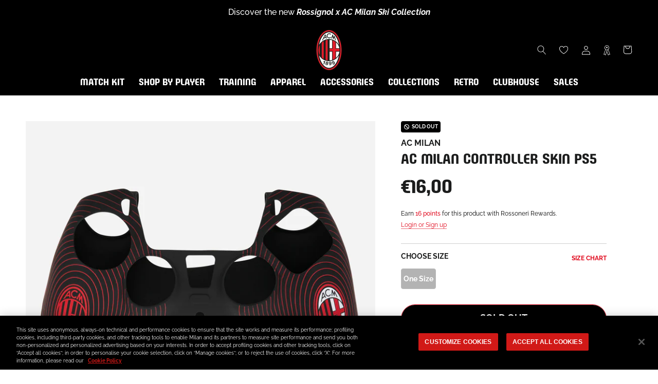

--- FILE ---
content_type: text/html; charset=utf-8
request_url: https://store.acmilan.com/en-ee/tools/tabarnapp-ad/v1_1/default,dealIds/smart_cart_liquid.ejs?EUR12345905&tabarnapp
body_size: -397
content:

{
"isStaffMember":false,
"now": "2026-01-18 08:51",
"prod_extra":{"0":{}
},
"prod_col": {"0":[]
  },"has_carthook":false,"currency":"EUR","money_format":"€{{amount_with_comma_separator}}","money_with_currency_format":"€{{amount_with_comma_separator}}","cbt":"default,dealIds"
}


--- FILE ---
content_type: text/css
request_url: https://store.acmilan.com/cdn/shop/t/3/assets/custom-common.css?v=63686204539162706881766415503
body_size: 45546
content:
*,*:before,*:after{box-sizing:border-box!important;-webkit-font-smoothing:antialiased;-moz-osx-font-smoothing:grayscale}html{font-family:sans-serif;-ms-overflow-style:-ms-autohiding-scrollbar;-webkit-text-size-adjust:100%;-moz-text-size-adjust:100%;-ms-text-size-adjust:100%;text-size-adjust:100%}body{margin:0}[hidden]{display:none!important}article,aside,details,figcaption,figure,footer,header,main,nav,section,summary{display:block}audio,canvas,progress,video{display:inline-block;vertical-align:baseline}audio:not([controls]){display:none;height:0}:active{outline:none}a{background-color:transparent;color:inherit;text-decoration:none}a:active,a:hover{outline:0}b,strong{font-weight:700}small{font-size:80%}p,h1,h2,h3,h4,h5,h6{margin-top:0;font-size:inherit;font-weight:inherit}p:last-child,h1:last-child,h2:last-child,h3:last-child,h4:last-child,h5:last-child,h6:last-child{margin-bottom:0}img{max-width:100%;height:auto;border-style:none;vertical-align:top}svg:not(:root){overflow:hidden}ul,ol{padding:0;margin:0;list-style-position:inside}pre{overflow:auto}code,kbd,pre,samp{font-family:monospace,monospace;font-size:16px}button,input,optgroup,select,textarea{margin:0;color:inherit;font:inherit}button,input[type=submit]{overflow:visible;padding:0;border:none;-webkit-appearance:none;-moz-appearance:none;appearance:none;background:none;border-radius:0}button,select{text-transform:none}button,html input[type=button],input[type=reset],input[type=submit]{-webkit-appearance:button;-moz-appearance:button;appearance:button;cursor:pointer}button[disabled],html input[disabled]{cursor:default}button::-moz-focus-inner,input::-moz-focus-inner{padding:0;border:0}input{border-radius:0;line-height:normal}input[type=checkbox],input[type=radio]{box-sizing:border-box;padding:0}input[type=number]::-webkit-inner-spin-button,input[type=number]::-webkit-outer-spin-button{height:auto}input[type=search]{box-sizing:content-box;-webkit-appearance:none;-moz-appearance:none;appearance:none}input[type=search]::-webkit-search-cancel-button,input[type=search]::-webkit-search-decoration{-webkit-appearance:none;appearance:none}input:input-placeholder,textarea:input-placeholder{color:inherit}input::-webkit-input-placeholder,textarea::-webkit-input-placeholder{color:inherit}input::-moz-placeholder,textarea::-moz-placeholder{color:inherit}input:-ms-input-placeholder,textarea:-ms-input-placeholder{color:inherit}input::-ms-input-placeholder,textarea::-ms-input-placeholder{color:inherit}input::placeholder,textarea::placeholder{color:inherit}fieldset{padding:6px 10px 12px;border:1px solid #c0c0c0;margin:0 2px}legend{padding:0;border:0}textarea{overflow:auto}optgroup{font-weight:700}table{border-collapse:collapse;border-spacing:0}td,th{padding:0}.Grid{display:block;padding:0;margin:0 0 0 -20px;font-size:0;list-style:none}.Grid__Cell{display:inline-block;width:100%;box-sizing:border-box;padding:0 0 0 20px;margin:0;font-size:1rem;vertical-align:top}.Grid--center{text-align:center}.Grid--center>.Grid__Cell{text-align:left}.Grid__Cell--center{display:block;margin:0 auto}.Grid--right{text-align:right}.Grid--right>.Grid__Cell{text-align:left}.Grid--middle>.Grid__Cell{vertical-align:middle}.Grid--bottom>.Grid__Cell{vertical-align:bottom}.Grid--m{margin-left:-30px}.Grid--m>.Grid__Cell{padding-left:30px}.Grid--l{margin-left:-50px}.Grid--l>.Grid__Cell{padding-left:50px}.Grid--xl{margin-left:-50px}.Grid--xl>.Grid__Cell{padding-left:50px}@media screen and (min-width: 1140px){.Grid--m{margin-left:-60px}.Grid--m>.Grid__Cell{padding-left:60px}.Grid--l{margin-left:-80px}.Grid--l>.Grid__Cell{padding-left:80px}.Grid--xl{margin-left:-100px}.Grid--xl>.Grid__Cell{padding-left:100px}}.\31\/2,.\32\/4,.\36\/12{width:50%}.\31\/3,.\34\/12{width:33.33333%}.\32\/3,.\38\/12{width:66.66667%}.\31\/4,.\33\/12{width:25%}.\33\/4,.\39\/12{width:75%}.\31\/12{width:8.33333%}.\32\/12{width:16.66667%}.\35\/12{width:41.66667%}.\37\/12{width:58.33333%}.\31 0\/12{width:83.33333%}.\31 1\/12{width:91.66667%}@media screen and (max-width: 640px){.hidden-phone{display:none!important}.\31\/2--phone,.\32\/4--phone,.\36\/12--phone{width:50%}.\31\/3--phone,.\34\/12--phone{width:33.33333%}.\32\/3--phone,.\38\/12--phone{width:66.66667%}.\31\/4--phone,.\33\/12--phone{width:25%}.\33\/4--phone,.\39\/12--phone{width:75%}.\31\/12--phone{width:8.33333%}.\32\/12--phone{width:16.66667%}.\35\/12--phone{width:41.66667%}.\37\/12--phone{width:58.33333%}.\31 0\/12--phone{width:83.33333%}.\31 1\/12--phone{width:91.66667%}}@media screen and (min-width: 641px) and (max-width: 1007px){.hidden-tablet{display:none!important}.\31\/2--tablet,.\32\/4--tablet,.\36\/12--tablet{width:50%}.\31\/3--tablet,.\34\/12--tablet{width:33.33333%}.\32\/3--tablet,.\38\/12--tablet{width:66.66667%}.\31\/4--tablet,.\33\/12--tablet{width:25%}.\33\/4--tablet,.\39\/12--tablet{width:75%}.\31\/12--tablet{width:8.33333%}.\32\/12--tablet{width:16.66667%}.\35\/12--tablet{width:41.66667%}.\37\/12--tablet{width:58.33333%}.\31 0\/12--tablet{width:83.33333%}.\31 1\/12--tablet{width:91.66667%}}@media screen and (min-width: 641px){.hidden-tablet-and-up{display:none!important}.\31\/2--tablet-and-up,.\32\/4--tablet-and-up,.\36\/12--tablet-and-up{width:50%}.\31\/3--tablet-and-up,.\34\/12--tablet-and-up{width:33.33333%}.\32\/3--tablet-and-up,.\38\/12--tablet-and-up{width:66.66667%}.\31\/4--tablet-and-up,.\33\/12--tablet-and-up{width:25%}.\33\/4--tablet-and-up,.\39\/12--tablet-and-up{width:75%}.\31\/12--tablet-and-up{width:8.33333%}.\32\/12--tablet-and-up{width:16.66667%}.\35\/12--tablet-and-up{width:41.66667%}.\37\/12--tablet-and-up{width:58.33333%}.\31 0\/12--tablet-and-up{width:83.33333%}.\31 1\/12--tablet-and-up{width:91.66667%}}@media screen and (max-width: 1007px){.hidden-pocket{display:none!important}.\31\/2--pocket,.\32\/4--pocket,.\36\/12--pocket{width:50%}.\31\/3--pocket,.\34\/12--pocket{width:33.33333%}.\32\/3--pocket,.\38\/12--pocket{width:66.66667%}.\31\/4--pocket,.\33\/12--pocket{width:25%}.\33\/4--pocket,.\39\/12--pocket{width:75%}.\31\/12--pocket{width:8.33333%}.\32\/12--pocket{width:16.66667%}.\35\/12--pocket{width:41.66667%}.\37\/12--pocket{width:58.33333%}.\31 0\/12--pocket{width:83.33333%}.\31 1\/12--pocket{width:91.66667%}}@media screen and (min-width: 1008px) and (max-width: 1139px){.hidden-lap{display:none!important}.\31\/2--lap,.\32\/4--lap,.\36\/12--lap{width:50%}.\31\/3--lap,.\34\/12--lap{width:33.33333%}.\32\/3--lap,.\38\/12--lap{width:66.66667%}.\31\/4--lap,.\33\/12--lap{width:25%}.\33\/4--lap,.\39\/12--lap{width:75%}.\31\/12--lap{width:8.33333%}.\32\/12--lap{width:16.66667%}.\35\/12--lap{width:41.66667%}.\37\/12--lap{width:58.33333%}.\31 0\/12--lap{width:83.33333%}.\31 1\/12--lap{width:91.66667%}}@media screen and (min-width: 1008px){.hidden-lap-and-up{display:none!important}.\31\/2--lap-and-up,.\32\/4--lap-and-up,.\36\/12--lap-and-up{width:50%}.\31\/3--lap-and-up,.\34\/12--lap-and-up{width:33.33333%}.\32\/3--lap-and-up,.\38\/12--lap-and-up{width:66.66667%}.\31\/4--lap-and-up,.\33\/12--lap-and-up{width:25%}.\33\/4--lap-and-up,.\39\/12--lap-and-up{width:75%}.\31\/12--lap-and-up{width:8.33333%}.\32\/12--lap-and-up{width:16.66667%}.\35\/12--lap-and-up{width:41.66667%}.\37\/12--lap-and-up{width:58.33333%}.\31 0\/12--lap-and-up{width:83.33333%}.\31 1\/12--lap-and-up{width:91.66667%}}@media screen and (min-width: 1140px){.hidden-desk{display:none!important}.\31\/2--desk,.\32\/4--desk,.\36\/12--desk{width:50%}.\31\/3--desk,.\34\/12--desk{width:33.33333%}.\32\/3--desk,.\38\/12--desk{width:66.66667%}.\31\/4--desk,.\33\/12--desk{width:25%}.\33\/4--desk,.\39\/12--desk{width:75%}.\31\/12--desk{width:8.33333%}.\32\/12--desk{width:16.66667%}.\35\/12--desk{width:41.66667%}.\37\/12--desk{width:58.33333%}.\31 0\/12--desk{width:83.33333%}.\31 1\/12--desk{width:91.66667%}}@media screen and (min-width: 1500px){.hidden-widescreen{display:none!important}.\31\/2--widescreen,.\32\/4--widescreen,.\36\/12--widescreen{width:50%}.\31\/3--widescreen,.\34\/12--widescreen{width:33.33333%}.\32\/3--widescreen,.\38\/12--widescreen{width:66.66667%}.\31\/4--widescreen,.\33\/12--widescreen{width:25%}.\33\/4--widescreen,.\39\/12--widescreen{width:75%}.\31\/12--widescreen{width:8.33333%}.\32\/12--widescreen{width:16.66667%}.\35\/12--widescreen{width:41.66667%}.\37\/12--widescreen{width:58.33333%}.\31 0\/12--widescreen{width:83.33333%}.\31 1\/12--widescreen{width:91.66667%}}/*! PhotoSwipe main CSS by Dmitry Semenov | photoswipe.com | MIT license */.pswp{position:absolute;z-index:1500;top:0;left:0;display:none;overflow:hidden;width:100%;height:100%;-webkit-backface-visibility:hidden;backface-visibility:hidden;outline:none;-webkit-text-size-adjust:100%;-moz-text-size-adjust:100%;-ms-text-size-adjust:100%;text-size-adjust:100%;-ms-touch-action:none;touch-action:none}.pswp img{max-width:none}.pswp--animate_opacity{opacity:.001;-webkit-transition:opacity .5s cubic-bezier(.4,0,.22,1);transition:opacity .5s cubic-bezier(.4,0,.22,1);will-change:opacity}.pswp--open{display:block}.pswp--zoom-allowed .pswp__img{cursor:var(--cursor-zoom-in-svg) 18 18,-webkit-zoom-in;cursor:var(--cursor-zoom-in-svg) 18 18,zoom-in;cursor:-webkit-image-set(var(--cursor-zoom-in-svg) 1x,var(--cursor-zoom-in-2x-svg) 2x) 18 18,-webkit-zoom-in;cursor:-webkit-image-set(var(--cursor-zoom-in-svg) 1x,var(--cursor-zoom-in-2x-svg) 2x) 18 18,zoom-in}.pswp--zoomed-in .pswp__img{cursor:-webkit-grab;cursor:grab}.pswp--dragging .pswp__img{cursor:-webkit-grabbing;cursor:grabbing}.pswp__bg{position:absolute;top:0;left:0;width:100%;height:100%;-webkit-backface-visibility:hidden;backface-visibility:hidden;background:var(--background);opacity:0;-webkit-transform:translateZ(0);transform:translateZ(0);will-change:opacity}.pswp__scroll-wrap{position:absolute;top:0;left:0;overflow:hidden;width:100%;height:100%}.pswp__container,.pswp__zoom-wrap{position:absolute;top:0;right:0;bottom:0;left:0;-ms-touch-action:none;touch-action:none}.pswp__container,.pswp__img{-webkit-tap-highlight-color:transparent;-webkit-touch-callout:none;-webkit-user-select:none;-moz-user-select:none;-ms-user-select:none;user-select:none}.pswp__container{-webkit-transition:-webkit-transform .7s cubic-bezier(.645,.045,.355,1);transition:-webkit-transform .7s cubic-bezier(.645,.045,.355,1);transition:transform .7s cubic-bezier(.645,.045,.355,1);transition:transform .7s cubic-bezier(.645,.045,.355,1),-webkit-transform .7s cubic-bezier(.645,.045,.355,1)}.pswp__zoom-wrap{position:absolute;width:100%;-webkit-transform-origin:left top;-ms-transform-origin:left top;transform-origin:left top;-webkit-transition:-webkit-transform .5s cubic-bezier(.4,0,.22,1);transition:-webkit-transform .5s cubic-bezier(.4,0,.22,1);transition:transform .5s cubic-bezier(.4,0,.22,1);transition:transform .5s cubic-bezier(.4,0,.22,1),-webkit-transform .5s cubic-bezier(.4,0,.22,1)}.pswp__bg{-webkit-transition:opacity .5s cubic-bezier(.4,0,.22,1);transition:opacity .5s cubic-bezier(.4,0,.22,1);will-change:opacity}.pswp--animated-in .pswp__bg,.pswp--animated-in .pswp__zoom-wrap{-webkit-transition:none;transition:none}.pswp__container,.pswp__zoom-wrap{-webkit-backface-visibility:hidden;backface-visibility:hidden}.pswp__item{position:absolute;top:0;right:0;bottom:0;left:0;overflow:hidden}.pswp__img{position:absolute;top:0;left:0;width:auto;height:auto}.pswp__img--placeholder{-webkit-backface-visibility:hidden;backface-visibility:hidden}.pswp__img--placeholder--blank{background:var(--background)}.pswp--ie .pswp__img{top:0;left:0;width:100%!important;height:auto!important}.pswp__ui{position:absolute;bottom:50px;left:0;width:100%;opacity:0;text-align:center;-webkit-transform:translateY(35px);-ms-transform:translateY(35px);transform:translateY(35px);-webkit-transition:all .15s ease-in-out;transition:all .15s ease-in-out;visibility:hidden}.pswp__button[disabled]{opacity:0;pointer-events:none}.pswp--animated-in .pswp__ui{opacity:1;-webkit-transform:translateY(0);-ms-transform:translateY(0);transform:translateY(0);visibility:visible}.pswp--animated-in .pswp__ui--hidden{opacity:0;visibility:hidden}.pswp__button--close{margin:0 18px}.pswp__button svg{pointer-events:none}.pswp__error-msg{position:absolute;top:40%;padding:8px 15px;margin:0 15px;background:#e6554d;color:#fff;text-align:center}.js .no-js,.no-js .hide-no-js{display:none!important}.no-scroll{-ms-scroll-chaining:none;overscroll-behavior:contain}body:not(.is-tabbing) [tabindex]:focus,body:not(.is-tabbing) button:focus,body:not(.is-tabbing) input:focus,body:not(.is-tabbing) select:focus,body:not(.is-tabbing) textarea:focus{outline:none}[data-scrollable]{overflow:auto}.Container{margin:0 auto}.Container--narrow{max-width:1420px}.Container--extraNarrow{max-width:800px}.FlexboxIeFix{display:-webkit-box;display:-webkit-flex;display:-ms-flexbox;display:flex;-webkit-box-orient:horizontal;-webkit-box-direction:normal;-webkit-flex-direction:row;-ms-flex-direction:row;flex-direction:row}@media screen and (min-width: 641px){.Container{padding:0 50px}}@media screen and (min-width: 1140px){.Container{padding:0 50px}}html{font-size:var(--base-text-font-size)}body{background:var(--background);background-color:var(--background);color:var(--text-color);font-family:var(--text-font-family);font-style:var(--text-font-style);font-weight:var(--text-font-weight);line-height:1.65}.Link{-webkit-transition:color .2s ease-in-out,opacity .2s ease-in-out;transition:color .2s ease-in-out,opacity .2s ease-in-out}.supports-hover .Link--primary:hover,.Link--primary.is-active{color:var(--text-color)}.supports-hover .Link--secondary:hover,.Link--secondary.is-active{color:var(--text-color-light)}.Link--underline{position:relative;display:inline-block}.Link--underline:before{position:absolute;bottom:0;left:0;width:100%;height:1px;background:currentColor;content:"";-webkit-transform:scale(1,1);-ms-transform:scale(1,1);transform:scale(1);-webkit-transform-origin:left center;-ms-transform-origin:left center;transform-origin:left center;-webkit-transition:-webkit-transform .2s ease-in-out;transition:-webkit-transform .2s ease-in-out;transition:transform .2s ease-in-out;transition:transform .2s ease-in-out,-webkit-transform .2s ease-in-out}@media (-moz-touch-enabled: 0),(hover: hover){.Link--underline:hover:before{-webkit-transform:scale(0,1);-ms-transform:scale(0,1);transform:scaleX(0)}}.Link--underlineShort:before{width:100%}.features--heading-uppercase .Link--underlineShort:before{width:calc(100% - .2em)}.Link--underlineNative{text-decoration:underline;text-underline-position:under}.Heading{color:var(--heading-color);font-family:var(--heading-font-family);font-style:var(--heading-font-style);font-weight:var(--heading-font-weight);-webkit-transition:color .2s ease-in-out;transition:color .2s ease-in-out}.features--heading-uppercase .Heading{letter-spacing:.2em;text-transform:uppercase}.Text--subdued{color:var(--text-color-light)}.Text--alignCenter{text-align:center!important}.Text--alignRight{text-align:right!important}.Icon-Wrapper--clickable{position:relative;background:transparent}.Icon-Wrapper--clickable:before{position:absolute;top:-8px;right:-12px;bottom:-8px;left:-12px;content:"";-webkit-transform:translateZ(0);transform:translateZ(0)}.Icon{display:inline-block;width:1em;height:1em;background:none;fill:currentColor;pointer-events:none;stroke-width:1px;vertical-align:middle}.u-visually-hidden{position:absolute!important;overflow:hidden;width:1px;height:1px;padding:0;border:0;margin:-1px;clip:rect(0 0 0 0)}.features--heading-small .u-h1,.features--heading-small .Rte h1{font-size:20px}.features--heading-small .u-h2,.features--heading-small .Rte h2{font-size:18px}.features--heading-small .u-h3,.features--heading-small .Rte h3{font-size:16px}.features--heading-small .u-h4,.features--heading-small .Rte h4{font-size:15px}.features--heading-small .u-h5,.features--heading-small .Rte h5{font-size:13px}.features--heading-small .u-h6,.features--heading-small .Rte h6{font-size:12px}.features--heading-small .u-h7{font-size:11px}.features--heading-small .u-h8{font-size:10px}.features--heading-normal .u-h1,.features--heading-normal .Rte h1{font-size:22px}.features--heading-normal .u-h2,.features--heading-normal .Rte h2{font-size:20px}.features--heading-normal .u-h3,.features--heading-normal .Rte h3{font-size:18px}.features--heading-normal .u-h4,.features--heading-normal .Rte h4{font-size:16px}.features--heading-normal .u-h5,.features--heading-normal .Rte h5{font-size:14px}.features--heading-normal .u-h6,.features--heading-normal .Rte h6{font-size:13px}.features--heading-normal .u-h7,.features--heading-normal .u-h8{font-size:12px}.features--heading-large .u-h1,.features--heading-large .Rte h1{font-size:24px}.features--heading-large .u-h2,.features--heading-large .Rte h2{font-size:22px}.features--heading-large .u-h3,.features--heading-large .Rte h3{font-size:20px}.features--heading-large .u-h4,.features--heading-large .Rte h4{font-size:18px}.features--heading-large .u-h5,.features--heading-large .Rte h5{font-size:16px}.features--heading-large .u-h6,.features--heading-large .Rte h6{font-size:15px}.features--heading-large .u-h7,.features--heading-large .u-h8{font-size:13px}@media screen and (min-width: 641px){.features--heading-small .u-h1,.features--heading-small .Rte h1{font-size:20px}.features--heading-small .u-h2,.features--heading-small .Rte h2,.features--heading-small .u-h3,.features--heading-small .Rte h3{font-size:18px}.features--heading-small .u-h4,.features--heading-small .Rte h4{font-size:16px}.features--heading-small .u-h5,.features--heading-small .Rte h5{font-size:13px}.features--heading-small .u-h6,.features--heading-small .Rte h6{font-size:12px}.features--heading-small .u-h7{font-size:11px}.features--heading-small .u-h8{font-size:10px}.features--heading-normal .u-h1,.features--heading-normal .Rte h1{font-size:22px}.features--heading-normal .u-h2,.features--heading-normal .Rte h2,.features--heading-normal .u-h3,.features--heading-normal .Rte h3{font-size:20px}.features--heading-normal .u-h4,.features--heading-normal .Rte h4{font-size:17px}.features--heading-normal .u-h5,.features--heading-normal .Rte h5{font-size:14px}.features--heading-normal .u-h6,.features--heading-normal .Rte h6{font-size:13px}.features--heading-normal .u-h7,.features--heading-normal .u-h8{font-size:12px}.features--heading-large .u-h1,.features--heading-large .Rte h1{font-size:24px}.features--heading-large .u-h2,.features--heading-large .Rte h2{font-size:22px}.features--heading-large .u-h3,.features--heading-large .Rte h3{font-size:20px}.features--heading-large .u-h4,.features--heading-large .Rte h4{font-size:19px}.features--heading-large .u-h5,.features--heading-large .Rte h5{font-size:16px}.features--heading-large .u-h6,.features--heading-large .Rte h6{font-size:15px}.features--heading-large .u-h7,.features--heading-large .u-h8{font-size:13px}}.js .features--show-page-transition .PageTransition{position:fixed;z-index:1000;top:0;left:0;width:100%;height:100%;background:var(--background);opacity:1;pointer-events:none;-webkit-transition:all .25s ease;transition:all .25s ease;visibility:visible}.Button,.shopify-payment-button__button--unbranded,input.spr-button-primary,.spr-summary-actions-newreview,.spr-button-primary:not(input),.spr-pagination-prev>a,.spr-pagination-next>a{position:relative;z-index:1;display:inline-block;padding:14px 28px;border:1px solid transparent;background-color:transparent;border-radius:0;font-family:var(--heading-font-family);font-size:calc(var(--base-text-font-size) - (var(--default-text-font-size) - 12px));font-style:var(--heading-font-style);font-weight:var(--heading-font-weight);letter-spacing:.2em;line-height:normal;-webkit-tap-highlight-color:initial;text-align:center;text-transform:uppercase;-webkit-transition:color .45s cubic-bezier(.785,.135,.15,.86),border .45s cubic-bezier(.785,.135,.15,.86);transition:color .45s cubic-bezier(.785,.135,.15,.86),border .45s cubic-bezier(.785,.135,.15,.86)}.Button:before,.shopify-payment-button__button--unbranded:before,input.spr-button-primary:before,.spr-summary-actions-newreview.spr-summary-actions-newreview:before,.spr-button-primary:not(input):before,.spr-pagination-prev>a:before,.spr-pagination-next>a:before{position:absolute;z-index:-1;top:-1px;right:-1px;bottom:-1px;left:-1px;display:block;width:auto;height:auto;content:"";-webkit-transform:scale(1,1);-ms-transform:scale(1,1);transform:scale(1);-webkit-transform-origin:left center;-ms-transform-origin:left center;transform-origin:left center}@media (-moz-touch-enabled: 0),(hover: hover){.features--show-button-transition .Button:not([disabled]):before,.features--show-button-transition .shopify-payment-button__button--unbranded:not([disabled]):before,.features--show-button-transition input.spr-button-primary:not([disabled]):before,.features--show-button-transition .spr-summary-actions-newreview:not([disabled]):before,.features--show-button-transition .spr-button-primary:not(input):not([disabled]):before,.features--show-button-transition .spr-pagination-prev>a:not([disabled]):before,.features--show-button-transition .spr-pagination-next>a:not([disabled]):before{-webkit-transition:-webkit-transform .45s cubic-bezier(.785,.135,.15,.86);transition:-webkit-transform .45s cubic-bezier(.785,.135,.15,.86);transition:transform .45s cubic-bezier(.785,.135,.15,.86);transition:transform .45s cubic-bezier(.785,.135,.15,.86),-webkit-transform .45s cubic-bezier(.785,.135,.15,.86)}.features--show-button-transition .Button:not([disabled]):hover:before,.features--show-button-transition .shopify-payment-button__button--unbranded:not([disabled]):hover:before,.features--show-button-transition input.spr-button-primary:not([disabled]):hover:before,.features--show-button-transition .spr-summary-actions-newreview:not([disabled]):hover:before,.features--show-button-transition .spr-button-primary:not(input):not([disabled]):hover:before,.features--show-button-transition .spr-pagination-prev>a:not([disabled]):hover:before,.features--show-button-transition .spr-pagination-next>a:not([disabled]):hover:before{-webkit-transform:scale(0,1);-ms-transform:scale(0,1);transform:scaleX(0);-webkit-transform-origin:right center;-ms-transform-origin:right center;transform-origin:right center}}.Button[disabled],.shopify-payment-button__button--unbranded[disabled],input.spr-button-primary[disabled],.spr-summary-actions-newreview[disabled],.spr-button-primary:not(input)[disabled],.spr-pagination-prev>a[disabled],.spr-pagination-next>a[disabled]{cursor:not-allowed}.Button--primary,.shopify-payment-button__button--unbranded,.spr-summary-actions-newreview,.spr-button-primary:not(input){border-color:var(--button-background);color:var(--button-text-color)}.Button--primary:before,.shopify-payment-button__button--unbranded:before,.spr-summary-actions-newreview:before,.spr-button-primary:not(input):before{background-color:var(--button-background)}@media (-moz-touch-enabled: 0),(hover: hover){.features--show-button-transition .Button--primary:not([disabled]):hover,.features--show-button-transition .shopify-payment-button__button--unbranded:not([disabled]):hover,.features--show-button-transition .spr-summary-actions-newreview:not([disabled]):hover,.features--show-button-transition .spr-button-primary:not(input):not([disabled]):hover{background-color:transparent;color:var(--button-background)}}.Button--secondary,.spr-pagination-prev>a,.spr-pagination-next>a{border:1px solid rgba(var(--text-color-light-rgb),.2);color:var(--text-color-light)}.Button--secondary:before,.spr-pagination-prev>a:before,.spr-pagination-next>a:before{background-color:var(--button-background);-webkit-transform:scale(0,1);-ms-transform:scale(0,1);transform:scaleX(0);-webkit-transform-origin:right center;-ms-transform-origin:right center;transform-origin:right center}@media (-moz-touch-enabled: 0),(hover: hover){.features--show-button-transition .Button--secondary:not([disabled]):hover,.features--show-button-transition .spr-pagination-prev>a:not([disabled]):hover,.features--show-button-transition .spr-pagination-next>a:not([disabled]):hover{border-color:var(--button-background);color:var(--button-text-color)}.features--show-button-transition .Button--secondary:not([disabled]):hover:before,.features--show-button-transition .spr-pagination-prev>a:not([disabled]):hover:before,.features--show-button-transition .spr-pagination-next>a:not([disabled]):hover:before{-webkit-transform:scale(1,1);-ms-transform:scale(1,1);transform:scale(1);-webkit-transform-origin:left center;-ms-transform-origin:left center;transform-origin:left center}}.Button--full{width:100%}.Button--stretched{padding-right:40px;padding-left:40px}.Button--small{padding:12px 24px;font-size:calc(var(--base-text-font-size) - (var(--default-text-font-size) - 10px))}.Button__SeparatorDot{display:inline-block;width:3px;height:3px;margin:0 18px;background:currentColor;border-radius:100%;content:""}.ButtonWrapper{text-align:center}.Button__PrimaryState,.Button__SecondaryState{display:block;-webkit-transition:opacity .4s cubic-bezier(.75,0,.125,1),-webkit-transform .4s cubic-bezier(.75,0,.125,1);transition:opacity .4s cubic-bezier(.75,0,.125,1),-webkit-transform .4s cubic-bezier(.75,0,.125,1);transition:transform .4s cubic-bezier(.75,0,.125,1),opacity .4s cubic-bezier(.75,0,.125,1);transition:transform .4s cubic-bezier(.75,0,.125,1),opacity .4s cubic-bezier(.75,0,.125,1),-webkit-transform .4s cubic-bezier(.75,0,.125,1)}.Button__SecondaryState{position:absolute;top:50%;left:50%;width:100%;opacity:0;text-align:center;-webkit-transform:translate(-50%,100%);-ms-transform:translate(-50%,100%);transform:translate(-50%,100%)}.Button--secondaryState .Button__PrimaryState{opacity:0;-webkit-transform:translateY(-100%);-ms-transform:translateY(-100%);transform:translateY(-100%)}.Button--secondaryState .Button__SecondaryState{opacity:1;-webkit-transform:translate(-50%,-50%);-ms-transform:translate(-50%,-50%);transform:translate(-50%,-50%)}.ButtonGroup{display:-webkit-box;display:-webkit-flex;display:-ms-flexbox;display:flex;-webkit-flex-wrap:wrap;-ms-flex-wrap:wrap;flex-wrap:wrap;-webkit-box-align:center;-webkit-align-items:center;-ms-flex-align:center;align-items:center;-webkit-box-pack:center;-webkit-justify-content:center;-ms-flex-pack:center;justify-content:center;margin:-12px}.ButtonGroup__Item{margin:12px}.ButtonGroup__Item--expand{-webkit-box-flex:1;-webkit-flex:1 1 0;-ms-flex:1 1 0px;flex:1 1 0}.ButtonGroup--spacingSmall{margin:-8px}.ButtonGroup--spacingSmall .ButtonGroup__Item{margin:8px}.ButtonGroup--sameSize .ButtonGroup__Item{max-width:245px;-webkit-box-flex:0;-webkit-flex:0 1 auto;-ms-flex:0 1 auto;flex:0 1 auto;white-space:nowrap}@supports (object-fit: cover){.ButtonGroup--sameSize .ButtonGroup__Item{-webkit-box-flex:1;-webkit-flex:1 1 0;-ms-flex:1 1 0px;flex:1 1 0}}@media screen and (min-width: 641px){@supports (display: inline-grid){.ButtonGroup--sameSize{display:inline-grid;grid-template-columns:1fr 1fr}.ButtonGroup--sameSize .ButtonGroup__Item{max-width:none}}}.RoundButton,.flickity-prev-next-button{position:relative;z-index:1;overflow:hidden;width:45px;height:45px;border:none;background:var(--button-text-color);border-radius:50%;box-shadow:0 2px 10px #36363626;color:var(--button-background);cursor:pointer;line-height:0;text-align:center;-webkit-transform:scale(1.001);-ms-transform:scale(1.001);transform:scale(1.001);-webkit-transition:background .15s ease-in-out,opacity .15s ease-in-out,color .2s ease-in-out,-webkit-transform .2s ease-in-out;transition:background .15s ease-in-out,opacity .15s ease-in-out,color .2s ease-in-out,-webkit-transform .2s ease-in-out;transition:background .15s ease-in-out,opacity .15s ease-in-out,transform .2s ease-in-out,color .2s ease-in-out;transition:background .15s ease-in-out,opacity .15s ease-in-out,transform .2s ease-in-out,color .2s ease-in-out,-webkit-transform .2s ease-in-out;vertical-align:middle}.RoundButton.is-active,.flickity-prev-next-button.is-active{background:var(--button-background);color:var(--button-text-color);outline:none}.RoundButton svg,.flickity-prev-next-button svg{width:15px;height:15px;fill:currentColor}.RoundButton--small{width:35px;height:35px}.RoundButton--small svg{width:14px;height:14px}.RoundButton--medium{width:50px;height:50px}.RoundButton--medium svg{width:18px;height:18px}.RoundButton--large{width:55px;height:55px}.RoundButton--large svg{width:15px;height:15px}.RoundButton--flat{box-shadow:0 1px 5px #36363626;color:rgba(var(--button-background-rgb),.5)}.RoundButton__PrimaryState,.RoundButton__SecondaryState{display:block;-webkit-transition:opacity .4s cubic-bezier(.75,0,.125,1),-webkit-transform .4s cubic-bezier(.75,0,.125,1);transition:opacity .4s cubic-bezier(.75,0,.125,1),-webkit-transform .4s cubic-bezier(.75,0,.125,1);transition:transform .4s cubic-bezier(.75,0,.125,1),opacity .4s cubic-bezier(.75,0,.125,1);transition:transform .4s cubic-bezier(.75,0,.125,1),opacity .4s cubic-bezier(.75,0,.125,1),-webkit-transform .4s cubic-bezier(.75,0,.125,1)}.RoundButton__SecondaryState{position:absolute;top:50%;left:50%;width:100%;opacity:0;text-align:center;-webkit-transform:translate(-50%,100%);-ms-transform:translate(-50%,100%);transform:translate(-50%,100%)}.RoundButton--secondaryState .RoundButton__PrimaryState{opacity:0;-webkit-transform:translateY(-100%);-ms-transform:translateY(-100%);transform:translateY(-100%)}.RoundButton--secondaryState .RoundButton__SecondaryState{opacity:1;-webkit-transform:translate(-50%,-50%);-ms-transform:translate(-50%,-50%);transform:translate(-50%,-50%)}@-webkit-keyframes buttonFromLeftToRight{0%{-webkit-transform:translateX(0%);transform:translate(0)}25%{opacity:0;-webkit-transform:translateX(100%);transform:translate(100%)}50%{opacity:0;-webkit-transform:translateX(-100%);transform:translate(-100%)}75%{opacity:1;-webkit-transform:translateX(0%);transform:translate(0)}}@keyframes buttonFromLeftToRight{0%{-webkit-transform:translateX(0%);transform:translate(0)}25%{opacity:0;-webkit-transform:translateX(100%);transform:translate(100%)}50%{opacity:0;-webkit-transform:translateX(-100%);transform:translate(-100%)}75%{opacity:1;-webkit-transform:translateX(0%);transform:translate(0)}}@-webkit-keyframes buttonFromRightToLeft{0%{-webkit-transform:translateX(0%);transform:translate(0)}25%{opacity:0;-webkit-transform:translateX(-100%);transform:translate(-100%)}50%{opacity:0;-webkit-transform:translateX(100%);transform:translate(100%)}75%{opacity:1;-webkit-transform:translateX(0%);transform:translate(0)}}@keyframes buttonFromRightToLeft{0%{-webkit-transform:translateX(0%);transform:translate(0)}25%{opacity:0;-webkit-transform:translateX(-100%);transform:translate(-100%)}50%{opacity:0;-webkit-transform:translateX(100%);transform:translate(100%)}75%{opacity:1;-webkit-transform:translateX(0%);transform:translate(0)}}@-webkit-keyframes buttonFromTopToBottom{0%{-webkit-transform:translateY(0%);transform:translateY(0)}25%{opacity:0;-webkit-transform:translateY(100%);transform:translateY(100%)}50%{opacity:0;-webkit-transform:translateY(-100%);transform:translateY(-100%)}75%{opacity:1;-webkit-transform:translateY(0%);transform:translateY(0)}}@keyframes buttonFromTopToBottom{0%{-webkit-transform:translateY(0%);transform:translateY(0)}25%{opacity:0;-webkit-transform:translateY(100%);transform:translateY(100%)}50%{opacity:0;-webkit-transform:translateY(-100%);transform:translateY(-100%)}75%{opacity:1;-webkit-transform:translateY(0%);transform:translateY(0)}}@media (-moz-touch-enabled: 0),(hover: hover){.RoundButton:hover{-webkit-transform:scale(1.1);-ms-transform:scale(1.1);transform:scale(1.1)}.RoundButton--small:hover{-webkit-transform:scale(1.15);-ms-transform:scale(1.15);transform:scale(1.15)}.RoundButton:not([aria-expanded=true]):hover{color:var(--button-background)}.RoundButton[data-animate-left]:hover svg,.flickity-prev-next-button.previous:hover svg{-webkit-animation:buttonFromRightToLeft .5s ease-in-out forwards;animation:buttonFromRightToLeft .5s ease-in-out forwards}.RoundButton[data-animate-right]:hover svg,.flickity-prev-next-button.next:hover svg{-webkit-animation:buttonFromLeftToRight .5s ease-in-out forwards;animation:buttonFromLeftToRight .5s ease-in-out forwards}.RoundButton[data-animate-bottom]:hover svg{-webkit-animation:buttonFromTopToBottom .5s ease-in-out forwards;animation:buttonFromTopToBottom .5s ease-in-out forwards}}.flickity-enabled{position:relative}body:not(.is-tabbing) .flickity-enabled:focus{outline:none}.flickity-viewport{position:relative;overflow:hidden;height:auto}.flickity-slider{position:absolute;width:100%;height:100%}.flickity-enabled{-webkit-tap-highlight-color:transparent}.flickity-enabled.is-draggable{-webkit-user-select:none;-moz-user-select:none;-ms-user-select:none;user-select:none}.flickity-enabled.is-draggable .flickity-viewport{cursor:-webkit-grab;cursor:grab}.flickity-enabled.is-draggable .flickity-viewport.is-pointer-down{cursor:-webkit-grabbing;cursor:grabbing}.flickity-prev-next-button{position:absolute}.flickity-prev-next-button[disabled]{opacity:0}.flickity-prev-next-button svg{width:auto;height:18px;stroke:currentColor;stroke-width:1.5px}.flickity-page-dots{width:100%;padding:0;margin:22px 0 0;list-style:none;text-align:center}.flickity-page-dots .dot{position:relative;display:inline-block;width:9px;height:9px;border:1px solid var(--border-color);margin:0 6px;background:transparent;border-radius:50%;cursor:pointer;-webkit-transition:color .2s ease-in-out,background .2s ease-in-out;transition:color .2s ease-in-out,background .2s ease-in-out}.flickity-page-dots .dot:before{position:absolute;top:-6px;right:-6px;bottom:-6px;left:-6px;content:""}.flickity-page-dots .dot.is-selected{border-color:currentColor;background:currentColor}@media screen and (min-width: 641px){.flickity-page-dots .dot{width:10px;height:10px;border-width:2px;margin:0 7px}}.Carousel{position:relative}.Carousel--fixed,.Carousel--fixed .flickity-viewport,.Carousel--fixed .Carousel__Cell{height:100%}.Carousel:not(.flickity-enabled) .Carousel__Cell:not(.is-selected){display:none}.Carousel__Cell{display:block;width:100%}.js .Carousel--fadeIn .flickity-slider{-webkit-transform:none!important;-ms-transform:none!important;transform:none!important}.js .Carousel--fadeIn .Carousel__Cell{left:0!important;opacity:0;-webkit-transition:opacity .3s ease-in-out,visibility .3s ease-in-out;transition:opacity .3s ease-in-out,visibility .3s ease-in-out;visibility:hidden}.js .Carousel--fadeIn .Carousel__Cell.is-selected{opacity:1;-webkit-transition-delay:0s;transition-delay:0s;visibility:visible}.Carousel--insideDots .flickity-page-dots{position:absolute;bottom:20px;left:20px;width:auto;margin:0}.Carousel--insideDots .flickity-page-dots .dot{border-color:currentColor}.Carousel--insideDots .flickity-page-dots .dot.is-selected{background:currentColor}.Carousel--insideDots .flickity-prev-next-button{z-index:1;bottom:-25px}.Carousel--insideDots .flickity-prev-next-button.next{right:25px}.Carousel--insideDots .flickity-prev-next-button.previous{right:75px;margin-right:15px}@media screen and (min-width: 1008px){.Carousel--insideDots .flickity-page-dots{right:24px;bottom:28px;left:auto}}.Collapsible{overflow:hidden;border-top:1px solid var(--border-color);border-bottom:1px solid var(--border-color)}.Collapsible+.Collapsible{border-top:none}.Collapsible--padded{padding-right:24px;padding-left:24px}.Collapsible__Button{position:relative;display:block;width:100%;padding:20px 0;cursor:pointer;text-align:left}.Collapsible__Plus{position:absolute;top:calc(50% - 5.5px);right:0;width:11px;height:11px}.Collapsible__Plus:before,.Collapsible__Plus:after{position:absolute;top:50%;left:50%;background-color:currentColor;content:"";-webkit-transform:translate(-50%,-50%) rotate(-90deg);-ms-transform:translate(-50%,-50%) rotate(-90deg);transform:translate(-50%,-50%) rotate(-90deg);-webkit-transition:opacity .4s ease-in-out,-webkit-transform .4s ease-in-out;transition:opacity .4s ease-in-out,-webkit-transform .4s ease-in-out;transition:transform .4s ease-in-out,opacity .4s ease-in-out;transition:transform .4s ease-in-out,opacity .4s ease-in-out,-webkit-transform .4s ease-in-out}.Collapsible__Plus:before{width:11px;height:1px;opacity:1}.Collapsible__Plus:after{width:1px;height:11px}.Collapsible__Button[aria-expanded=true] .Collapsible__Plus:before,.Collapsible__Button[aria-expanded=true] .Collapsible__Plus:after{-webkit-transform:translate(-50%,-50%) rotate(90deg);-ms-transform:translate(-50%,-50%) rotate(90deg);transform:translate(-50%,-50%) rotate(90deg)}.Collapsible__Button[aria-expanded=true] .Collapsible__Plus:before{opacity:0}.Collapsible .Collapsible{border:none;margin-left:16px}.Collapsible .Collapsible .Collapsible__Button{padding:13px 0}.Collapsible__Inner{display:block;overflow:hidden;height:0;-webkit-transition:height .35s ease-in-out,visibility 0s ease-in-out .35s;transition:height .35s ease-in-out,visibility 0s ease-in-out .35s;visibility:hidden}.Collapsible__Button[aria-expanded=true]+.Collapsible__Inner{-webkit-transition:height .35s ease-in-out;transition:height .35s ease-in-out;visibility:visible}.Collapsible__Content{padding-bottom:18px}.Collapsible .Linklist{margin-bottom:4px}.Collapsible .Linklist--bordered{margin-top:16px;margin-bottom:4px}@media screen and (min-width: 641px){.Collapsible--autoExpand{overflow:visible;border:none}.Collapsible--autoExpand .Collapsible__Button{padding-top:0;padding-bottom:0;margin-bottom:16px;cursor:default}.Collapsible--autoExpand .Collapsible__Plus{display:none}.Collapsible--autoExpand .Collapsible__Inner{overflow:visible;height:auto;visibility:visible}.Collapsible--autoExpand .Collapsible__Content{padding-bottom:0}.Collapsible--autoExpand .Linklist{margin-bottom:0}.Collapsible--autoExpand{margin-bottom:32px}}@media screen and (min-width: 1008px){.Collapsible--padded{padding-right:30px;padding-left:30px}.Collapsible--large .Collapsible__Button{padding:34px 0}.Collapsible--large .Collapsible__Content{padding-bottom:45px}}.Drawer{position:fixed;z-index:20;top:0;left:0;width:calc(100vw - 65px);height:100vh;max-height:none;background:var(--background);box-shadow:none;-ms-touch-action:manipulation;touch-action:manipulation;-webkit-transition:visibility .5s var(--drawer-transition-timing),-webkit-transform .5s var(--drawer-transition-timing);transition:visibility .5s var(--drawer-transition-timing),-webkit-transform .5s var(--drawer-transition-timing);transition:transform .5s var(--drawer-transition-timing),visibility .5s var(--drawer-transition-timing);transition:transform .5s var(--drawer-transition-timing),visibility .5s var(--drawer-transition-timing),-webkit-transform .5s var(--drawer-transition-timing);visibility:hidden}.Drawer:focus{outline:none}.Drawer:before{position:absolute;width:100%;height:100%;box-shadow:2px 0 10px #36363633,-2px 0 10px #36363633;content:"";opacity:0;-webkit-transition:opacity .5s var(--drawer-transition-timing);transition:opacity .5s var(--drawer-transition-timing)}.Drawer--secondary{background:var(--light-background)}.Drawer--fromLeft{-webkit-transform:translateX(calc(-100vw + 65px));-ms-transform:translateX(calc(-100vw + 65px));transform:translate(calc(-100vw + 65px))}.Drawer--fromRight{right:0;left:auto;-webkit-transform:translateX(calc(100vw - 65px));-ms-transform:translateX(calc(100vw - 65px));transform:translate(calc(100vw - 65px))}.Drawer[aria-hidden=false]{-webkit-transform:translateX(0);-ms-transform:translateX(0);transform:translate(0);visibility:visible}.Drawer[aria-hidden=false]:before{opacity:1}.Drawer__Container{width:100%}.Drawer--fromLeft .Drawer__Container{padding-right:24px;padding-left:18px}.Drawer--fromRight .Drawer__Container{padding-right:18px;padding-left:24px}.Drawer__Header{position:relative;z-index:1;display:-webkit-box;display:-webkit-flex;display:-ms-flexbox;display:flex;height:50px;max-height:60px;-webkit-box-align:center;-webkit-align-items:center;-ms-flex-align:center;align-items:center;background:inherit;text-align:center}.Drawer__Header--flexible{height:auto!important;min-height:0!important;max-height:none!important;padding-top:20px;padding-bottom:20px}.Drawer__Header--flexible .Drawer__Close{top:25px}@supports (--css: variables){.Drawer__Header{height:var(--header-height)}}.Drawer__Header--center{-webkit-box-pack:center;-webkit-justify-content:center;-ms-flex-pack:center;justify-content:center}.Drawer__Close{position:absolute;top:calc(50% - 7px);left:18px;margin-left:0;line-height:0}.Drawer__Close svg{width:15px;height:15px;stroke-width:1.25px}.Drawer--fromRight .Drawer__Close{right:18px;left:auto}.Drawer__Header--bordered{box-shadow:0 -1px var(--border-color) inset}.Drawer--secondary .Drawer__Header--bordered{box-shadow:0 -1px rgba(var(--border-color-rgb),.6) inset}.Drawer--secondary .Collapsible{border-bottom-color:rgba(var(--border-color-rgb),.6)}.Drawer__Content{position:relative;display:-webkit-box;display:-webkit-flex;display:-ms-flexbox;display:flex;overflow:hidden;height:calc(100% - 60px);max-height:calc(100% - 50px);-webkit-box-orient:vertical;-webkit-box-direction:normal;-webkit-flex-direction:column;-ms-flex-direction:column;flex-direction:column}@supports (--css: variables){.Drawer__Content{height:calc(100% - var(--header-height));max-height:calc(100% - var(--header-height))}}@supports (width: max(100%)){.Drawer__Content{height:Max(calc(100% - var(--header-height)),calc(100% - 60px));max-height:Max(calc(100% - var(--header-height)),calc(100% - 60px))}}.Drawer__Main{-webkit-box-flex:1;-webkit-flex:1 1 auto;-ms-flex:1 1 auto;flex:1 1 auto}.Drawer__Footer{-webkit-box-flex:0;-webkit-flex:none;-ms-flex:none;flex:none;box-shadow:0 -1px var(--border-color)}.Drawer--secondary .Drawer__Footer{box-shadow:0 -1px rgba(var(--border-color-rgb),.6)}.Drawer__Footer--padded{padding:24px}@supports (padding: 0px){.Drawer__Footer--padded{padding-bottom:Max(24px,env(safe-area-inset-bottom,0px)24px)}}@media screen and (min-width: 641px){.Drawer{width:400px;-webkit-transform:translateX(-100%);-ms-transform:translateX(-100%);transform:translate(-100%)}.Drawer--small{width:340px}.Drawer--fromRight{-webkit-transform:translateX(100%);-ms-transform:translateX(100%);transform:translate(100%)}.Drawer__Header{min-height:60px;max-height:80px}@supports (width: max(100%)){.Drawer__Content{height:Max(calc(100% - var(--header-height)),calc(100% - 60px));max-height:Max(calc(100% - var(--header-height)),calc(100% - 60px))}}.Drawer--fromLeft .Drawer__Container,.Drawer--fromRight .Drawer__Container{padding-right:30px;padding-left:30px}.Drawer__Close{left:30px}.Drawer--fromRight .Drawer__Close{right:30px;left:auto}.Drawer__Close svg{stroke-width:1.5px}.Drawer__Footer--padded{padding:24px 30px}}[data-drawer-animated-left],[data-drawer-animated-right]{opacity:0;-webkit-transition:opacity .5s ease .25s,-webkit-transform .5s ease .25s;transition:opacity .5s ease .25s,-webkit-transform .5s ease .25s;transition:opacity .5s ease .25s,transform .5s ease .25s;transition:opacity .5s ease .25s,transform .5s ease .25s,-webkit-transform .5s ease .25s}.Drawer[aria-hidden=false] [data-drawer-animated-left],.Drawer[aria-hidden=false] [data-drawer-animated-right]{opacity:1;-webkit-transform:translateX(0);-ms-transform:translateX(0);transform:translate(0)}[data-drawer-animated-left]{-webkit-transform:translateX(-65px);-ms-transform:translateX(-65px);transform:translate(-65px)}[data-drawer-animated-right]{-webkit-transform:translateX(65px);-ms-transform:translateX(65px);transform:translate(65px)}[data-drawer-animated-bottom]{opacity:0;-webkit-transform:translateY(45px);-ms-transform:translateY(45px);transform:translateY(45px);-webkit-transition:opacity .35s cubic-bezier(.25,.46,.45,.94),-webkit-transform .35s cubic-bezier(.25,.46,.45,.94);transition:opacity .35s cubic-bezier(.25,.46,.45,.94),-webkit-transform .35s cubic-bezier(.25,.46,.45,.94);transition:opacity .35s cubic-bezier(.25,.46,.45,.94),transform .35s cubic-bezier(.25,.46,.45,.94);transition:opacity .35s cubic-bezier(.25,.46,.45,.94),transform .35s cubic-bezier(.25,.46,.45,.94),-webkit-transform .35s cubic-bezier(.25,.46,.45,.94)}.Drawer[aria-hidden=false] [data-drawer-animated-bottom]{opacity:1;-webkit-transform:translateY(0);-ms-transform:translateY(0);transform:translateY(0);-webkit-transition:opacity .25s cubic-bezier(.25,.46,.45,.94) .45s,-webkit-transform .25s cubic-bezier(.25,.46,.45,.94) .45s;transition:opacity .25s cubic-bezier(.25,.46,.45,.94) .45s,-webkit-transform .25s cubic-bezier(.25,.46,.45,.94) .45s;transition:opacity .25s cubic-bezier(.25,.46,.45,.94) .45s,transform .25s cubic-bezier(.25,.46,.45,.94) .45s;transition:opacity .25s cubic-bezier(.25,.46,.45,.94) .45s,transform .25s cubic-bezier(.25,.46,.45,.94) .45s,-webkit-transform .25s cubic-bezier(.25,.46,.45,.94) .45s}.Form{width:100%}.Form__Item{position:relative;margin-bottom:15px}.Form__Input,.Form__Textarea,.spr-form-input-text,.spr-form-input-email,.spr-form-input-textarea{display:block;width:100%;padding:12px 14px;border:1px solid var(--border-color);-webkit-appearance:none;-moz-appearance:none;appearance:none;background:transparent;border-radius:0;line-height:normal;resize:none;-webkit-transition:border-color .1s ease-in-out;transition:border-color .1s ease-in-out}.Form__Input:focus,.Form__Textarea:focus,.spr-form-input-text:focus,.spr-form-input-email:focus,.spr-form-input-textarea:focus{border-color:rgba(var(--text-color-rgb),.8);outline:none}.Form__Input::-moz-placeholder,.Form__Textarea::-moz-placeholder,.sprinput-text::-moz-placeholder{color:var(--text-color-light)}.Form__Input::placeholder,.Form__Textarea::placeholder,.sprinput-text::placeholder,.sprinput-email::-moz-placeholder,.spr-form-input-textarea::-moz-placeholder{color:var(--text-color-light)}.Form__Input:input-placeholder,.Form__Textarea:input-placeholder,.sprinput-text:input-placeholder,.sprinput-email:-ms-input-placeholder,.spr-form-input-textarea:-ms-input-placeholder{color:var(--text-color-light)}.Form__Input::-webkit-input-placeholder,.Form__Textarea::-webkit-input-placeholder,.spr-form-input-text::-webkit-input-placeholder,.spr-form-input-email::-webkit-input-placeholder,.spr-form-input-textarea::-webkit-input-placeholder{color:var(--text-color-light)}.Form__Input::-moz-placeholder,.Form__Textarea::-moz-placeholder,.spr-form-input-text::-moz-placeholder,.spr-form-input-email::-moz-placeholder,.spr-form-input-textarea::-moz-placeholder{color:var(--text-color-light)}.Form__Input:-ms-input-placeholder,.Form__Textarea:-ms-input-placeholder,.spr-form-input-text:-ms-input-placeholder,.spr-form-input-email:-ms-input-placeholder,.spr-form-input-textarea:-ms-input-placeholder{color:var(--text-color-light)}.Form__Input::-ms-input-placeholder,.Form__Textarea::-ms-input-placeholder,.spr-form-input-text::-ms-input-placeholder,.spr-form-input-email::-ms-input-placeholder,.spr-form-input-textarea::-ms-input-placeholder{color:var(--text-color-light)}.Form__Input::placeholder,.Form__Textarea::placeholder,.spr-form-input-text::placeholder,.spr-form-input-email::placeholder,.spr-form-input-textarea::placeholder{color:var(--text-color-light)}.Form__FloatingLabel{position:absolute;bottom:calc(100% - 8px);left:10px;padding:0 5px;background:rgba(var(--background-rgb),0);color:var(--text-color-light);font-size:calc(var(--base-text-font-size) - (var(--default-text-font-size) - 12px));line-height:normal;opacity:0;pointer-events:none;-webkit-transform:translateY(3px);-ms-transform:translateY(3px);transform:translateY(3px);-webkit-transition:all .3s ease-in-out;transition:all .3s ease-in-out}.Form__Input:not(:input-placeholder)~.Form__FloatingLabel,.Form__Textarea:not(:input-placeholder)~.Form__FloatingLabel{background:var(--background);opacity:1;-webkit-transform:translateY(0);-ms-transform:translateY(0);transform:translateY(0)}.Form__Input:not(:-moz-placeholder-shown)~.Form__FloatingLabel,.Form__Textarea:not(:-moz-placeholder-shown)~.Form__FloatingLabel{background:var(--background);opacity:1;transform:translateY(0)}.Form__Input:not(:-ms-input-placeholder)~.Form__FloatingLabel,.Form__Textarea:not(:-ms-input-placeholder)~.Form__FloatingLabel{background:var(--background);opacity:1;-ms-transform:translateY(0);transform:translateY(0)}.Form__Input:not(:placeholder-shown)~.Form__FloatingLabel,.Form__Textarea:not(:placeholder-shown)~.Form__FloatingLabel{background:var(--background);opacity:1;-webkit-transform:translateY(0);-ms-transform:translateY(0);transform:translateY(0)}.Form__Checkbox{position:absolute;opacity:0}.Form__Checkbox~label:before{display:inline-block;width:1em;height:1em;border:1px solid var(--border-color);margin-right:10px;content:"";vertical-align:-2px}.Form__Checkbox~svg{position:absolute;top:5px;left:1px;width:12px;height:12px;-webkit-transform:scale(0);-ms-transform:scale(0);transform:scale(0);-webkit-transition:-webkit-transform .2s ease-in-out;transition:-webkit-transform .2s ease-in-out;transition:transform .2s ease-in-out;transition:transform .2s ease-in-out,-webkit-transform .2s ease-in-out;will-change:transform}.Form__Checkbox:checked~label:before{border-color:var(--text-color)}.Form__Checkbox:checked~svg{-webkit-transform:scale(1);-ms-transform:scale(1);transform:scale(1)}.Form__Alert,.spr-form-message{margin-bottom:20px}.Form__Submit{display:block;margin-top:20px}.Form__Label,.spr-form-label{display:block;padding-bottom:8px;font-family:var(--heading-font-family);font-size:calc(var(--base-text-font-size) - (var(--default-text-font-size) - 11px));font-style:var(--heading-font-style);font-weight:var(--heading-font-weight);letter-spacing:.2em;line-height:normal;text-transform:uppercase}.Form--small .Form__Input,.Form--small .Form__Textarea{padding-top:10px;padding-bottom:10px;font-size:calc(var(--base-text-font-size) - (var(--default-text-font-size) - 13px))}.Form--spacingTight .Form__Item{margin-bottom:15px}.Form--spacingTight .Form__Alert{margin-bottom:20px}@media screen and (min-width: 641px){.Form__Item,.Form__Alert{margin-bottom:30px}.Form__Group{display:-webkit-box;display:-webkit-flex;display:-ms-flexbox;display:flex}.Form__Group>.Form__Item{-webkit-box-flex:1;-webkit-flex:1;-ms-flex:1;flex:1}.Form__Group>:nth-child(2){margin-left:30px}.Form--spacingTight .Form__Group>:nth-child(2){margin-left:15px}}.Form__Header{margin-bottom:24px;text-align:center}.Form__Hint{margin:24px 0 0}.Form__Hint:not(:last-child){margin-bottom:32px}.Form__Hint--center{text-align:center}.Form__ItemHelp{position:absolute;top:50%;right:12px;color:var(--text-color-light);font-size:calc(var(--base-text-font-size) - (var(--default-text-font-size) - 12px));-webkit-transform:translateY(-50%);-ms-transform:translateY(-50%);transform:translateY(-50%)}select::-ms-expand{display:none}.Select{position:relative;color:currentColor;line-height:1;vertical-align:middle}.Select svg{position:absolute;fill:currentColor;line-height:normal;pointer-events:none;vertical-align:baseline}.Select select{display:inline-block;-webkit-appearance:none;-moz-appearance:none;appearance:none;border-radius:0;color:inherit;cursor:pointer;line-height:normal}.Select select:focus::-ms-value{background:var(--background);color:var(--text-color)}.Select option{background:#fff;color:#000}.Select--primary:after{position:absolute;top:1px;right:1px;width:55px;height:calc(100% - 2px);background:-webkit-linear-gradient(left,rgba(var(--background-rgb),0),rgba(var(--background-rgb),.7) 20%,var(--background) 40%);background:linear-gradient(to right,rgba(var(--background-rgb),0),rgba(var(--background-rgb),.7) 20%,var(--background) 40%);content:"";pointer-events:none}.Select--primary select{width:100%;height:45px;padding-right:28px;padding-left:14px;border:1px solid var(--border-color);background:var(--background)}.Select--primary select:active,.Select--primary select:focus{border-color:var(--text-color);outline:none}.Select--primary svg{z-index:1;top:calc(50% - 5px);right:15px;width:10px;height:10px}.Select--transparent select{padding-right:15px;border:none;background:transparent;font-family:var(--heading-font-family);font-size:inherit;font-style:var(--heading-font-style);font-weight:var(--heading-font-weight);text-transform:uppercase}.features--heading-uppercase .Select--transparent select{letter-spacing:.2em}.Select--transparent svg{top:calc(50% - 3px);right:0;height:6px}.SelectButton{position:relative;padding:2px 18px 2px 0;border:none;background:transparent;color:currentColor;font-family:var(--text-font-family);font-style:var(--text-font-style);font-weight:var(--text-font-weight);text-transform:uppercase}.features--heading-uppercase .SelectButton{letter-spacing:.2em}.SelectButton svg{position:absolute;top:calc(50% - 3px);right:0;height:6px}.input-prefix{display:-webkit-box;display:-webkit-flex;display:-ms-flexbox;display:flex;-webkit-box-align:center;-webkit-align-items:center;-ms-flex-align:center;align-items:center;-webkit-box-pack:justify;-webkit-justify-content:space-between;-ms-flex-pack:justify;justify-content:space-between;padding:7px 10px;border:1px solid var(--border-color);font-size:14px}.input-prefix__field{width:100%;min-width:0;padding:0;border:none;-webkit-appearance:none;-moz-appearance:none;-webkit-appearance:textfield;-moz-appearance:textfield;appearance:textfield;appearance:none;background:transparent;text-align:end}.input-prefix__field::-webkit-outer-spin-button,.input-prefix__field::-webkit-inner-spin-button{margin:0;-webkit-appearance:none;appearance:none}.input-prefix__field:input-placeholder{color:var(--text-color-light)}.input-prefix__field::-webkit-input-placeholder{color:var(--text-color-light)}.input-prefix__field::-moz-placeholder{color:var(--text-color-light)}.input-prefix__field:-ms-input-placeholder{color:var(--text-color-light)}.input-prefix__field::-ms-input-placeholder{color:var(--text-color-light)}.input-prefix__field::placeholder{color:var(--text-color-light)}.range{width:100%;-webkit-appearance:none;-moz-appearance:none;appearance:none;background:transparent}.range::-webkit-slider-thumb{-webkit-appearance:none;appearance:none}.range::-webkit-slider-thumb{position:relative;z-index:1;width:10px;height:10px;border:none;margin-top:-4px;background:var(--text-color);border-radius:100%;cursor:pointer}.range::-webkit-slider-runnable-track{width:100%;height:2px;border:none;background:var(--border-color);border-radius:4px;cursor:pointer}.range::-moz-range-thumb{width:10px;height:10px;border:none;background:var(--text-color);border-radius:100%;cursor:pointer}.range::-moz-range-progress,.range::-moz-range-track{width:100%;height:2px;border:none;border-radius:4px;cursor:pointer}.range::-moz-range-progress{background-color:rgba(var(--text-color-rgb),.7)}.range::-moz-range-track{background-color:var(--border-color)}@media not screen and (any-hover: hover){.range::-webkit-slider-thumb{width:18px;height:18px;margin-top:-8px}.range::-moz-range-thumb{width:20px;height:20px}}.range-group{height:2px;background:-webkit-linear-gradient(left,var(--border-color) var(--range-min),rgba(var(--text-color-rgb),.7) var(--range-min),rgba(var(--text-color-rgb),.7) var(--range-max),var(--border-color) var(--range-max));background:linear-gradient(to right,var(--border-color) var(--range-min),rgba(var(--text-color-rgb),.7) var(--range-min),rgba(var(--text-color-rgb),.7) var(--range-max),var(--border-color) var(--range-max));border-radius:4px}.range-group .range{height:2px;pointer-events:none;vertical-align:top}.range-group .range::-webkit-slider-runnable-track{background:none}.range-group .range::-webkit-slider-thumb{pointer-events:auto}.range-group .range::-moz-range-progress,.range-group .range::-moz-range-track{background:none}.range-group .range::-moz-range-thumb{pointer-events:auto}.range-group .range:last-child{position:absolute;inset-block-start:0;inset-inline-start:0}.switch-checkbox{position:relative;width:36px;height:16px;border-radius:16px;background:var(--border-color);-webkit-appearance:none;-moz-appearance:none;appearance:none;-webkit-transition:background .1s ease-in;transition:background .1s ease-in;cursor:pointer}.switch-checkbox:before{display:block;position:absolute;content:"";width:10px;height:10px;inset-block-start:3px;inset-inline-start:3px;background:var(--background);border-radius:100%;box-shadow:0 1px 1px #0003;-webkit-transition:-webkit-transform .1s ease-in;transition:-webkit-transform .1s ease-in;transition:transform .1s ease-in;transition:transform .1s ease-in,-webkit-transform .1s ease-in}.switch-checkbox:checked{background:var(--text-color)}.switch-checkbox:checked:before{-webkit-transform:translateX(calc(100% + 10px));-ms-transform:translateX(calc(100% + 10px));transform:translate(calc(100% + 10px))}.HorizontalList{margin:-6px -8px;list-style:none}.HorizontalList__Item{display:inline-block;margin:6px 8px}.HorizontalList__Item>.Link{display:inline-block}.HorizontalList--spacingTight{margin-right:-8px;margin-left:-8px}.HorizontalList--spacingTight .HorizontalList__Item{margin-right:8px;margin-left:8px}.HorizontalList--spacingLoose{margin-right:-14px;margin-left:-14px}.HorizontalList--spacingLoose .HorizontalList__Item{margin-right:14px;margin-left:14px}.HorizontalList--spacingExtraLoose{margin-right:-17px;margin-left:-17px}.HorizontalList--spacingExtraLoose .HorizontalList__Item{margin-right:17px;margin-left:17px}.HorizontalList--spacingFill{display:-webkit-box;display:-webkit-flex;display:-ms-flexbox;display:flex;-webkit-justify-content:space-around;-ms-flex-pack:distribute;justify-content:space-around;-webkit-box-pack:space-evenly;-webkit-justify-content:space-evenly;-ms-flex-pack:space-evenly;justify-content:space-evenly}.HorizontalList--spacingFill .HorizontalList__Item{margin-right:0;margin-left:0}@media screen and (min-width: 1140px){.HorizontalList--spacingExtraLoose{margin-right:-21px;margin-left:-21px}.HorizontalList--spacingExtraLoose .HorizontalList__Item{margin-right:21px;margin-left:21px}}.Image--contrast{position:relative}.Image--contrast:after{position:absolute;top:0;left:0;width:100%;height:100%;background-image:-webkit-linear-gradient(bottom,rgba(4,4,4,.65),rgba(54,54,54,.2));background-image:linear-gradient(to top,#040404a6,#36363633);content:""}.Image--contrast>*{z-index:1}@-webkit-keyframes lazyLoader{0%,to{-webkit-transform:translateX(-50%);transform:translate(-50%)}50%{-webkit-transform:translateX(100%);transform:translate(100%)}}@keyframes lazyLoader{0%,to{-webkit-transform:translateX(-50%);transform:translate(-50%)}50%{-webkit-transform:translateX(100%);transform:translate(100%)}}.Image--fadeIn{opacity:0;-webkit-transition:opacity .3s ease;transition:opacity .3s ease}.Image--lazyLoaded.Image--fadeIn{opacity:1}.features--show-image-zooming .Image--zoomOut{opacity:0;-webkit-transform:scale(1.1);-ms-transform:scale(1.1);transform:scale(1.1);-webkit-transition:opacity .8s cubic-bezier(.215,.61,.355,1),-webkit-transform .8s cubic-bezier(.215,.61,.355,1);transition:opacity .8s cubic-bezier(.215,.61,.355,1),-webkit-transform .8s cubic-bezier(.215,.61,.355,1);transition:transform .8s cubic-bezier(.215,.61,.355,1),opacity .8s cubic-bezier(.215,.61,.355,1);transition:transform .8s cubic-bezier(.215,.61,.355,1),opacity .8s cubic-bezier(.215,.61,.355,1),-webkit-transform .8s cubic-bezier(.215,.61,.355,1)}.features--show-image-zooming .Image--lazyLoaded.Image--zoomOut{opacity:1;-webkit-transform:none;-ms-transform:none;transform:none}body:not(.features--show-image-zooming) .Image--zoomOut{opacity:0;-webkit-transition:opacity .3s ease;transition:opacity .3s ease}body:not(.features--show-image-zooming) .Image--lazyLoaded.Image--zoomOut{opacity:1}.Image--slideRight,.Image--slideLeft{opacity:0;-webkit-transform:translateX(25px);-ms-transform:translateX(25px);transform:translate(25px);-webkit-transition:opacity .8s cubic-bezier(.215,.61,.355,1),-webkit-transform .8s cubic-bezier(.215,.61,.355,1);transition:opacity .8s cubic-bezier(.215,.61,.355,1),-webkit-transform .8s cubic-bezier(.215,.61,.355,1);transition:transform .8s cubic-bezier(.215,.61,.355,1),opacity .8s cubic-bezier(.215,.61,.355,1);transition:transform .8s cubic-bezier(.215,.61,.355,1),opacity .8s cubic-bezier(.215,.61,.355,1),-webkit-transform .8s cubic-bezier(.215,.61,.355,1)}.Image--slideLeft{-webkit-transform:translateX(-25px);-ms-transform:translateX(-25px);transform:translate(-25px)}.Image--lazyLoaded.Image--slideRight,.Image--lazyLoaded.Image--slideLeft{opacity:1;-webkit-transform:translateX(0);-ms-transform:translateX(0);transform:translate(0)}.Image__Loader{position:absolute;z-index:-1;top:0;right:0;bottom:0;left:0;display:block;overflow:hidden;width:50px;height:2px;margin:auto;background-color:var(--border-color);opacity:0;pointer-events:none;-webkit-transition:all .2s ease-in-out;transition:all .2s ease-in-out;visibility:hidden}.Image__Loader:after{position:absolute;top:0;right:0;bottom:0;width:200%;height:100%;background-color:var(--heading-color);content:""}.Image--lazyLoading+.Image__Loader{z-index:1;opacity:1;visibility:visible}.Image--lazyLoading+.Image__Loader:after{-webkit-animation:lazyLoader 3s infinite;animation:lazyLoader 3s infinite;-webkit-animation-timing-function:cubic-bezier(.43,.43,.25,.99);animation-timing-function:cubic-bezier(.43,.43,.25,.99)}.AspectRatio{position:relative;margin-right:auto;margin-left:auto}.AspectRatio:before{display:block;content:""}.AspectRatio>img{max-width:100%;max-height:100%}.AspectRatio--withFallback>img{position:absolute;top:0;left:0;width:100%;height:100%}.no-js .AspectRatio>img{display:none!important}@supports (--css: variables){.AspectRatio--withFallback{padding-bottom:0!important}.AspectRatio:before{padding-bottom:calc(100% / (var(--aspect-ratio)))}.AspectRatio>img,.no-js .AspectRatio>noscript img{position:absolute;top:0;left:0;width:100%;height:100%}}.AspectRatio--square:before{padding-bottom:100%}.AspectRatio--short:before{padding-bottom:75%}.AspectRatio--tall:before{padding-bottom:150%}.AspectRatio--square>img,.AspectRatio--short>img,.AspectRatio--tall>img{position:absolute;top:50%;left:50%;width:auto;height:auto;-webkit-backface-visibility:hidden;backface-visibility:hidden;-webkit-transform:translate(-50%,-50%);-ms-transform:translate(-50%,-50%);transform:translate(-50%,-50%)}@supports (object-fit: contain){.AspectRatio--square>img,.AspectRatio--short>img,.AspectRatio--tall>img{width:100%;height:100%;object-fit:contain}}.Image--lazyLoad[data-sizes=auto]{width:100%}.Linklist{padding:0;list-style:none}.Linklist__Item{position:relative;display:block;width:100%;margin-bottom:12px;line-height:1.5;text-align:left;-webkit-transition:all .2s ease-in-out;transition:all .2s ease-in-out}.Linklist__Item:last-child{margin-bottom:0!important}.Linklist__Item:before,.Linklist__Checkbox+.Link:before{position:absolute;top:calc(50% - 3px);left:0;display:inline-block;width:6px;height:6px;background:var(--text-color);border-radius:100%;content:"";opacity:0;-webkit-transition:opacity .1s ease-in-out;transition:opacity .1s ease-in-out}.Linklist__Item label{cursor:pointer}.Linklist__Item>.Link{display:block;width:100%;text-align:inherit}.Linklist--spacingLoose .Linklist__Item{margin-bottom:18px}.Linklist__Item.is-selected{padding-left:18px}.Linklist__Item.is-selected:before,.Linklist__Checkbox:checked+.Link:before{opacity:1;-webkit-transition-delay:.1s;transition-delay:.1s}.Linklist__Checkbox+.Link{-webkit-transition:padding .2s ease-in-out,opacity .2s ease-in-out;transition:padding .2s ease-in-out,opacity .2s ease-in-out}.Linklist__Checkbox:checked+.Link{padding-left:18px;color:var(--text-color)}.Linklist--bordered{padding:0 20px 0 25px;border-left:1px solid var(--border-color);margin-left:8px}.Linklist--bordered li:first-child .Linklist__Item{margin-top:2px}.Linklist--bordered li:last-child .Linklist__Item{margin-bottom:2px}.FeaturedMap{max-width:1150px;margin:0 auto}.FeaturedMap__MapContainer{position:relative;height:240px;background-position:center;background-size:cover}.FeaturedMap__GMap{position:absolute;top:0;left:0;width:100%;height:100%}.FeaturedMap__Info{position:relative;z-index:1;padding:25px;margin:0 auto;background:var(--light-background);text-align:left}.FeaturedMap__Store{display:block;margin-bottom:1.2em;font-family:var(--heading-font-family);font-style:var(--heading-font-style);font-weight:var(--heading-font-weight)}.FeaturedMap__Address{margin-bottom:1.2em}.FeaturedMap__Location{margin-top:2.7em}@media screen and (min-width: 641px){.FeaturedMap{display:-webkit-box;display:-webkit-flex;display:-ms-flexbox;display:flex;height:550px;-webkit-box-orient:horizontal;-webkit-box-direction:reverse;-webkit-flex-direction:row-reverse;-ms-flex-direction:row-reverse;flex-direction:row-reverse;-webkit-box-align:stretch;-webkit-align-items:stretch;-ms-flex-align:stretch;align-items:stretch;padding-top:0}.FeaturedMap__MapContainer{height:100%;-webkit-box-flex:1;-webkit-flex:1 0 auto;-ms-flex:1 0 auto;flex:1 0 auto}.FeaturedMap__Info{width:370px;min-width:370px;-webkit-box-flex:0;-webkit-flex:none;-ms-flex:none;flex:none;padding:50px 60px}}.plyr.plyr--full-ui.plyr--video{background-color:transparent;color:var(--text-color)}.plyr.plyr--full-ui.plyr--video .plyr__video-wrapper{background-color:transparent}.plyr.plyr-ui.plyr--video:full-screen .plyr__video-wrapper .plyr.plyr--full-ui.plyr--video:-webkit-full-screen .plyr__poster{background-color:#000}.plyr.plyr-ui.plyr--video:-ms-fullscreen .plyr__video-wrapper .plyr.plyr--full-ui.plyr--video:-ms-fullscreen .plyr__poster{background-color:#000}.plyr.plyr-ui.plyr--video:fullscreen .plyr__video-wrapper .plyr.plyr--full-ui.plyr--video:-ms-fullscreen .plyr__poster{background-color:#000}.plyr.plyr--full-ui.plyr--video:-webkit-full-screen .plyr__video-wrapper .plyr.plyr--full-ui.plyr--video:-webkit-full-screen .plyr__poster{background-color:#000}.plyr.plyr--full-ui.plyr--video:-moz-full-screen .plyr__video-wrapper .plyr.plyr--full-ui.plyr--video:-moz-full-screen .plyr__poster{background-color:#000}.plyr.plyr--full-ui.plyr--video:-ms-fullscreen .plyr__video-wrapper .plyr.plyr--full-ui.plyr--video:-ms-fullscreen .plyr__poster{background-color:#000}.plyr.plyr--full-ui.plyr--video:fullscreen .plyr__video-wrapper .plyr.plyr--full-ui.plyr--video:fullscreen .plyr__poster{background-color:#000}.plyr.plyr-ui.plyr--video:full-screen .plyr__video-wrapper,.plyr.plyr--full-ui.plyr--video:-webkit-full-screen .plyr__poster{background-color:#000}.plyr.plyr-ui.plyr--video:full-screen .plyr__video-wrapper,.plyr.plyr--full-ui.plyr--video:-moz-full-screen .plyr__poster{background-color:#000}.plyr.plyr-ui.plyr--video:-ms-fullscreen .plyr__video-wrapper{background-color:#000}.plyr.plyr-ui.plyr--video:fullscreen .plyr__video-wrapper,.plyr.plyr--full-ui.plyr--video:-ms-fullscreen .plyr__poster{background-color:#000}.plyr.plyr--full-ui.plyr--video .plyr--fullscreen-fallback .plyr__video-wrapper,.plyr.plyr--full-ui.plyr--video .plyr--fullscreen-fallback .plyr__poster{background-color:#000}.plyr.plyr--full-ui.plyr--video .plyr__controls,.plyr.plyr--full-ui.plyr--video .plyr__control.plyr__control--overlaid{border-color:rgba(var(--text-color-rgb),.05);background-color:var(--light-background)}.plyr.plyr--full-ui.plyr--video .plyr__control.plyr__control--overlaid.plyr__tab-focus,.plyr.plyr--full-ui.plyr--video .plyr__control.plyr__control--overlaid:hover{color:rgba(var(--text-color-rgb),.55)}.plyr.plyr--full-ui.plyr--video .plyr__progress input[type=range]::-moz-range-thumb{box-shadow:2px 0 0 0 var(--light-background)}.plyr.plyr--full-ui.plyr--video .plyr__progress input[type=range]::-ms-thumb{box-shadow:2px 0 0 0 var(--light-background)}.plyr.plyr--full-ui.plyr--video .plyr__progress input[type=range]::-webkit-slider-thumb{box-shadow:2px 0 0 0 var(--light-background)}.plyr.plyr--full-ui.plyr--video .plyr__progress input[type=range]::-webkit-slider-runnable-track{background-image:-webkit-linear-gradient(left,currentColor 0,rgba(var(--text-color-rgb),.6) 0);background-image:linear-gradient(to right,currentColor 0,rgba(var(--text-color-rgb),.6) 0);background-image:-webkit-linear-gradient(left,currentColor var(--value, 0),rgba(var(--text-color-rgb),.6) var(--value, 0));background-image:linear-gradient(to right,currentColor var(--value, 0),rgba(var(--text-color-rgb),.6) var(--value, 0))}.plyr.plyr--full-ui.plyr--video .plyr__progress input[type=range]::-moz-range-track{background-color:rgba(var(--text-color-rgb),.6)}.plyr.plyr--full-ui.plyr--video .plyr__progress input[type=range]::-ms-fill-upper{background-color:rgba(var(--text-color-rgb),.6)}.plyr.plyr--full-ui.plyr--video .plyr__progress input[type=range].plyr__tab-focus::-webkit-slider-runnable-track{box-shadow:0 0 0 4px rgba(var(--text-color-rgb),.25)}.plyr.plyr--full-ui.plyr--video .plyr__progress input[type=range].plyr__tab-focus::-moz-range-track{box-shadow:0 0 0 4px rgba(var(--text-color-rgb),.25)}.plyr.plyr--full-ui.plyr--video .plyr__progress input[type=range].plyr__tab-focus::-ms-track{box-shadow:0 0 0 4px rgba(var(--text-color-rgb),.25)}.plyr.plyr--full-ui.plyr--video .plyr__progress input[type=range]:active::-moz-range-thumb{box-shadow:0 0 0 3px rgba(var(--text-color-rgb),.25)}.plyr.plyr--full-ui.plyr--video .plyr__progress input[type=range]:active::-ms-thumb{box-shadow:0 0 0 3px rgba(var(--text-color-rgb),.25)}.plyr.plyr--full-ui.plyr--video .plyr__progress input[type=range]:active::-webkit-slider-thumb{box-shadow:0 0 0 3px rgba(var(--text-color-rgb),.25)}.plyr.plyr--full-ui.plyr--video .plyr__progress .plyr__tooltip{background-color:var(--text-color);color:var(--light-background)}.plyr.plyr--full-ui.plyr--video .plyr__progress .plyr__tooltip:before{border-top-color:var(--text-color)}.plyr.plyr--full-ui.plyr--video.plyr--loading .plyr__progress__buffer{background-image:-webkit-linear-gradient(135deg,rgba(var(--text-color-rgb),.6) 25%,transparent 25%,transparent 50%,rgba(var(--text-color-rgb),.6) 50%,rgba(var(--text-color-rgb),.6) 75%,transparent 75%,transparent);background-image:linear-gradient(-45deg,rgba(var(--text-color-rgb),.6) 25%,transparent 25%,transparent 50%,rgba(var(--text-color-rgb),.6) 50%,rgba(var(--text-color-rgb),.6) 75%,transparent 75%,transparent)}.plyr.plyr--full-ui.plyr--video .plyr__volume input[type=range]{color:var(--light-background)}.plyr.plyr--full-ui.plyr--video .plyr__volume input[type=range]::-moz-range-thumb{box-shadow:2px 0 0 0 var(--text-color)}.plyr.plyr--full-ui.plyr--video .plyr__volume input[type=range]::-ms-thumb{box-shadow:2px 0 0 0 var(--text-color)}.plyr.plyr--full-ui.plyr--video .plyr__volume input[type=range]::-webkit-slider-thumb{box-shadow:2px 0 0 0 var(--text-color)}.plyr.plyr--full-ui.plyr--video .plyr__volume input[type=range]::-webkit-slider-runnable-track{background-image:-webkit-linear-gradient(left,currentColor 0,rgba(var(--light-background-rgb),.6) 0);background-image:linear-gradient(to right,currentColor 0,rgba(var(--light-background-rgb),.6) 0);background-image:-webkit-linear-gradient(left,currentColor var(--value, 0),rgba(var(--light-background-rgb),.6) var(--value, 0));background-image:linear-gradient(to right,currentColor var(--value, 0),rgba(var(--light-background-rgb),.6) var(--value, 0))}.plyr.plyr--full-ui.plyr--video .plyr__volume input[type=range]::-moz-range-track,.plyr.plyr--full-ui.plyr--video .plyr__volume input[type=range]::-ms-fill-upper{background-color:rgba(var(--light-background-rgb),.6)}.plyr.plyr--full-ui.plyr--video .plyr__volume input[type=range].plyr__tab-focus::-webkit-slider-runnable-track{box-shadow:0 0 0 4px rgba(var(--light-background-rgb),.25)}.plyr.plyr--full-ui.plyr--video .plyr__volume input[type=range].plyr__tab-focus::-moz-range-track{box-shadow:0 0 0 4px rgba(var(--light-background-rgb),.25)}.plyr.plyr--full-ui.plyr--video .plyr__volume input[type=range].plyr__tab-focus::-ms-track{box-shadow:0 0 0 4px rgba(var(--light-background-rgb),.25)}.plyr.plyr--full-ui.plyr--video .plyr__volume input[type=range]:active::-moz-range-thumb{box-shadow:0 0 0 3px rgba(var(--light-background-rgb),.25)}.plyr.plyr--full-ui.plyr--video .plyr__volume input[type=range]:active::-ms-thumb{box-shadow:0 0 0 3px rgba(var(--light-background-rgb),.25)}.plyr.plyr--full-ui.plyr--video .plyr__volume input[type=range]:active::-webkit-slider-thumb{box-shadow:0 0 0 3px rgba(var(--light-background-rgb),.25)}.shopify-model-viewer-ui.shopify-model-viewer-ui .shopify-model-viewer-ui__controls-area{border-color:rgba(var(--text-color-rgb),.05);background:var(--light-background)}.shopify-model-viewer-ui.shopify-model-viewer-ui .shopify-model-viewer-ui__button{color:var(--text-color)}.shopify-model-viewer-ui.shopify-model-viewer-ui .shopify-model-viewer-ui__button--control:hover{color:rgba(var(--text-color-rgb),.55)}.shopify-model-viewer-ui.shopify-model-viewer-ui .shopify-model-viewer-ui__button--control:active,.shopify-model-viewer-ui.shopify-model-viewer-ui .shopify-model-viewer-ui__button--control.focus-visible:focus{background:rgba(var(--text-color-rgb),.05);color:rgba(var(--text-color-rgb),.55)}.shopify-model-viewer-ui.shopify-model-viewer-ui .shopify-model-viewer-ui__button--control:not(:last-child):after{border-color:rgba(var(--text-color-rgb),.05)}.shopify-model-viewer-ui.shopify-model-viewer-ui .shopify-model-viewer-ui__button--poster{border-color:rgba(var(--text-color-rgb),.05);background:var(--light-background)}.shopify-model-viewer-ui.shopify-model-viewer-ui .shopify-model-viewer-ui__button--poster:hover,.shopify-model-viewer-ui.shopify-model-viewer-ui .shopify-model-viewer-ui__button--poster:focus{color:rgba(var(--text-color-rgb),.55)}.VideoWrapper{position:relative;overflow:hidden;max-width:100%;height:0;padding-bottom:56.25%}.VideoWrapper iframe,.VideoWrapper object,.VideoWrapper embed{position:absolute;top:0;left:0;width:100%;height:100%}.VideoWrapper--native:after{display:none}.VideoWrapper--native .plyr,.VideoWrapper--native video{position:absolute;top:0;left:0;width:100%;height:100%}.VideoWrapper--native .plyr__video-wrapper,.VideoWrapper--native video{height:100%}.ModelWrapper{position:relative;padding-bottom:100%}.ModelWrapper .shopify-model-viewer-ui,.ModelWrapper model-viewer{position:absolute;top:0;left:0;width:100%;height:100%}.Anchor{position:relative;top:-75px;display:block;visibility:hidden}@supports (--css: variables){.Anchor{top:calc(-1 * (var(--header-height)))}}.LoadingBar{position:fixed;z-index:50;top:0;left:0;width:0;height:2px;background:var(--heading-color);opacity:0;pointer-events:none;-webkit-transition:width .25s ease-in-out;transition:width .25s ease-in-out}.LoadingBar.is-visible{opacity:1}@media screen and (min-width: 641px){.LoadingBar{height:3px}}.PlaceholderSvg{display:block;width:100%;max-width:100%;height:100%;max-height:100%}.PlaceholderSvg--dark{background:#696969;fill:#a1a1a1}.PlaceholderBackground{position:absolute;z-index:-1;top:0;left:0;overflow:hidden;width:100%;height:100%;opacity:.7}.PlaceholderBackground__Svg{width:auto!important;min-width:100%;height:100%!important}.QuantitySelector{display:-webkit-inline-box;display:-webkit-inline-flex;display:-ms-inline-flexbox;display:inline-flex;-webkit-box-align:center;-webkit-align-items:center;-ms-flex-align:center;align-items:center;border:1px solid var(--border-color);white-space:nowrap}.QuantitySelector svg{width:10px;height:10px;stroke-width:1.5px;vertical-align:-1px}.QuantitySelector__Button{display:inline-block;padding:5px 9px;cursor:pointer;-webkit-user-select:none;-moz-user-select:none;-ms-user-select:none;user-select:none}.QuantitySelector__CurrentQuantity{display:inline-block;width:20px;padding:0;border:none;background:transparent;font-size:calc(var(--base-text-font-size) - (var(--default-text-font-size) - 10px));letter-spacing:normal;text-align:center}.QuantitySelector--large .QuantitySelector__CurrentQuantity{width:35px;font-size:calc(var(--base-text-font-size) - (var(--default-text-font-size) - 14px))}.QuantitySelector--large .QuantitySelector__Button{padding:10px 20px}.QuantitySelector--large svg{width:11px;height:11px}@media screen and (min-width: 641px){.QuantitySelector__Button{padding:7px 14px 8px}.QuantitySelector__CurrentQuantity{font-size:calc(var(--base-text-font-size) - (var(--default-text-font-size) - 12px))}}.Price{display:inline-block}.Price--highlight{color:var(--product-sale-price-color)}.Price--compareAt{position:relative;margin-left:10px}.Price--compareAt:before{position:absolute;top:50%;left:-.4em;width:calc(100% + .8em);height:1px;background:currentColor;content:""}.ColorSwatch{position:relative;display:inline-block;width:30px;height:30px;background-size:cover;cursor:pointer;vertical-align:top}.ColorSwatch:after{position:absolute;top:-3px;left:-3px;width:calc(100% + 6px);height:calc(100% + 6px);content:""}.ColorSwatch:hover:after{border:1px solid var(--border-color)}.ColorSwatch--small{width:16px;height:16px}.ColorSwatch--large{width:36px;height:36px}.ColorSwatch--white{outline:1px solid var(--border-color);outline-offset:-1px}.ColorSwatch.is-active:after,.ColorSwatch__Radio:checked+.ColorSwatch:after{border:1px solid currentColor!important}.ColorSwatch__Radio{position:absolute;width:0;height:0;opacity:0}.ColorSwatchList .HorizontalList__Item{position:relative}.Collapsible .ColorSwatchList{padding-top:4px;padding-bottom:10px}.Collapsible--autoExpand .ColorSwatchList{padding-top:8px;padding-bottom:12px}.SizeSwatch{display:inline-block;min-width:36px;padding:6px 10px;border:1px solid var(--border-color);color:var(--text-color-light);cursor:pointer;text-align:center}.SizeSwatch__Radio{display:none}.SizeSwatch.is-active:after,.SizeSwatch__Radio:checked~.SizeSwatch{border-color:var(--text-color);color:var(--text-color)}.Alert,.spr-form-message{display:block;padding:10px 20px;font-size:1rem;text-shadow:none;white-space:normal;word-break:break-all;word-break:break-word}.Alert--large{padding:18px 20px}.Alert--error,.spr-form-message-error{background:#e4c4c4;color:#cb2b2b}.Alert--success,.spr-form-message-success{background:#d2e4c4;color:#307a07}.Alert__ErrorList{list-style:none}@media screen and (min-width: 641px){.Alert--large{padding:18px 30px}}.Segment+.Segment{margin-top:50px}.Segment__Title{padding-bottom:10px;border-bottom:1px solid var(--border-color);margin-bottom:24px;color:var(--text-color-light)}.Segment__Title--flexed{display:-webkit-box;display:-webkit-flex;display:-ms-flexbox;display:flex;-webkit-box-align:center;-webkit-align-items:center;-ms-flex-align:center;align-items:center;-webkit-box-pack:justify;-webkit-justify-content:space-between;-ms-flex-pack:justify;justify-content:space-between}.Segment__ActionList{margin-top:16px}.Segment__ActionItem{line-height:1.4}.Segment__ActionItem+.Segment__ActionItem{margin-left:20px}.Segment__ButtonWrapper{margin-top:32px}@media screen and (min-width: 641px){.Segment__Title{margin-bottom:34px}.Segment__ActionList{margin-top:24px}}@media screen and (min-width: 1140px){.Segment+.Segment{margin-top:65px}}.EmptyState{margin:140px 0;text-align:center}.EmptyState__Action{display:inline-block;margin-top:20px}@media screen and (min-width: 641px){.EmptyState{margin:200px 0}}@media screen and (min-width: 1140px){.EmptyState{margin:250px 0}}@-webkit-keyframes bouncingSpinnerAnimation{0%,80%,to{-webkit-transform:scale(0);transform:scale(0)}40%{-webkit-transform:scale(1);transform:scale(1)}}@keyframes bouncingSpinnerAnimation{0%,80%,to{-webkit-transform:scale(0);transform:scale(0)}40%{-webkit-transform:scale(1);transform:scale(1)}}.BouncingSpinner{display:block;text-align:center}.BouncingSpinner>span{display:inline-block;width:10px;height:10px;-webkit-animation:bouncingSpinnerAnimation 1.4s infinite ease-in-out both;animation:bouncingSpinnerAnimation 1.4s infinite ease-in-out both;background-color:currentColor;border-radius:100%}.BouncingSpinner>span:first-child{-webkit-animation-delay:-.32s;animation-delay:-.32s}.BouncingSpinner>span:nth-child(2){-webkit-animation-delay:-.16s;animation-delay:-.16s}.Video__PlayButton{display:inline-block;width:80px;height:80px;cursor:pointer;-webkit-filter:drop-shadow(0 2px 2px rgba(0,0,0,.2));filter:drop-shadow(0 2px 2px rgba(0,0,0,.2));-webkit-transition:-webkit-transform .2s ease-in-out;transition:-webkit-transform .2s ease-in-out;transition:transform .2s ease-in-out;transition:transform .2s ease-in-out,-webkit-transform .2s ease-in-out}@media (-moz-touch-enabled: 0),(hover: hover){.Video__PlayButton:hover{-webkit-transform:scale(1.1);-ms-transform:scale(1.1);transform:scale(1.1)}}.Video__PlayButton svg{width:80px;height:80px;pointer-events:none}.AnnouncementBar{position:relative;z-index:1;font-size:calc(var(--base-text-font-size) - (var(--default-text-font-size) - 10px));text-align:center}.AnnouncementBar__Wrapper{padding:12px 15px}.AnnouncementBar__Content{margin:0;color:inherit}@media screen and (min-width: 641px){.AnnouncementBar{font-size:calc(var(--base-text-font-size) - (var(--default-text-font-size) - 11px))}}.ShareButtons{display:table;width:100%;border-collapse:collapse;table-layout:fixed}.ShareButtons__Item{display:table-cell;width:60px;height:45px;min-height:45px;border:1px solid var(--border-color);background:var(--background);color:var(--text-color-light);outline:1px solid transparent;outline-offset:-1px;text-align:center;-webkit-transition:all .2s ease-in-out;transition:all .2s ease-in-out;vertical-align:middle}.ShareButtons__Item svg{width:18px;height:18px;vertical-align:text-bottom}.ShareButtons__Item--facebook:hover,.no-supports-hover .ShareButtons__Item--facebook{border-color:#4469af;background:#4469af;color:#fff;outline:1.5px solid #4469af}.ShareButtons__Item--pinterest:hover,.no-supports-hover .ShareButtons__Item--pinterest{border-color:#c8232c;background:#c8232c;color:#fff;outline:1.5px solid #c8232c}.ShareButtons__Item--twitter:hover,.no-supports-hover .ShareButtons__Item--twitter{border-color:#00aced;background:#00aced;color:#fff;outline:1.5px solid #00aced}@media screen and (min-width: 641px){.ShareButtons{width:auto}}.FeaturedQuote{display:-webkit-box;display:-webkit-flex;display:-ms-flexbox;display:flex;-webkit-box-orient:vertical;-webkit-box-direction:normal;-webkit-flex-direction:column;-ms-flex-direction:column;flex-direction:column;-webkit-box-pack:center;-webkit-justify-content:center;-ms-flex-pack:center;justify-content:center;padding:120px 40px;background:var(--secondary-elements-background);color:var(--secondary-elements-text-color);font-size:calc(var(--base-text-font-size) - (var(--default-text-font-size) - 18px))}.FeaturedQuote__Author{margin-top:14px;font-size:calc(var(--base-text-font-size) - (var(--default-text-font-size) - 14px));opacity:.5}.FeaturedQuote__Content a{text-decoration:underline;text-underline-position:under}@media screen and (min-width: 1008px){.FeaturedQuote{padding-top:40px;padding-bottom:40px}}.shopify-challenge__container{margin-top:80px;margin-bottom:80px;text-align:center}.shopify-challenge__container .shopify-challenge__button{position:relative;display:inline-block;padding:14px 28px;border:1px solid transparent;background:var(--button-background);border-radius:0;color:var(--button-text-color);font-family:var(--heading-font-family);font-size:calc(var(--base-text-font-size) - (var(--default-text-font-size) - 12px));font-style:var(--heading-font-style);font-weight:var(--heading-font-weight);letter-spacing:.2em;line-height:normal;text-align:center;text-transform:uppercase}.ImageHero--newsletter .SectionHeader.SectionHeader{margin-bottom:30px}.Newsletter .Form__Input:input-placeholder{color:inherit}.Newsletter .Form__Input::-webkit-input-placeholder{color:inherit}.Newsletter .Form__Input::-moz-placeholder{color:inherit}.Newsletter .Form__Input:-ms-input-placeholder{color:inherit}.Newsletter .Form__Input::-ms-input-placeholder{color:inherit}.Newsletter .Form__Input::placeholder{color:inherit}.Newsletter .Form__Input:focus{border-color:currentColor}.Newsletter .Form__Submit{width:100%}@media screen and (max-width: 640px){.ImageHero--newsletter{min-height:450px!important}.ImageHero--newsletter .ImageHero__ContentOverlay{padding-right:25px;padding-left:25px}}@media screen and (min-width: 641px){.Newsletter__Inner{display:-webkit-box;display:-webkit-flex;display:-ms-flexbox;display:flex}.Newsletter .Form__Input{width:395px;min-width:395px}.Newsletter .Form__Submit{margin:0 0 0 20px}}[data-tooltip]{position:relative}[data-tooltip]:before{position:absolute;z-index:1;bottom:70%;left:70%;padding:4px 11px 3px;border:1px solid var(--border-color);background:var(--light-background);color:var(--text-color-light);content:attr(data-tooltip);font-size:calc(var(--base-text-font-size) - (var(--default-text-font-size) - 13px));opacity:0;pointer-events:none;-webkit-transition:visibility .2s ease-in-out,opacity .2s ease-in-out;transition:visibility .2s ease-in-out,opacity .2s ease-in-out;visibility:hidden;white-space:nowrap}@media (-moz-touch-enabled: 0),(hover: hover){[data-tooltip]:hover:before,[data-tooltip]:hover:after{opacity:1;visibility:visible}}.price-range{display:block;padding-before:5px;-webkit-padding-before:5px;padding-block-start:5px}.price-range__input-group{display:-webkit-box;display:-webkit-flex;display:-ms-flexbox;display:flex;-webkit-box-align:center;-webkit-align-items:center;-ms-flex-align:center;align-items:center}.price-range__input{min-width:0;-webkit-box-flex:1;-webkit-flex:1 0 0;-ms-flex:1 0 0px;flex:1 0 0}.price-range__delimiter{margin-inline:15px}.price-range__range-group{position:relative;margin-after:20px;-webkit-margin-after:20px;margin-block-end:20px}.no-js .price-range__range-group{display:none!important}@media not screen and (any-hover: hover){.price-range{padding-before:7px;-webkit-padding-before:7px;padding-block-start:7px}}.rating{display:-webkit-inline-box;display:-webkit-inline-flex;display:-ms-inline-flexbox;display:inline-flex;-webkit-box-align:center;-webkit-align-items:center;-ms-flex-align:center;align-items:center;vertical-align:middle}.rating__stars{display:grid;-webkit-column-gap:1px;-moz-column-gap:1px;column-gap:1px;grid-auto-flow:column;grid-column-gap:1px}.rating__star{width:12px;height:12px;color:var(--product-star-rating)}.rating__star--empty{color:var(--text-color-light) l}.rating__caption{-webkit-margin-start:8px;margin-inline-start:8px;margin-start:8px}.Modal{position:fixed;z-index:20;top:50%;left:50%;display:-webkit-box;display:-webkit-flex;display:-ms-flexbox;display:flex;overflow:auto;width:480px;max-width:calc(100vw - 40px);max-height:calc(100vh - 40px);-webkit-box-orient:vertical;-webkit-box-direction:normal;-webkit-flex-direction:column;-ms-flex-direction:column;flex-direction:column;padding:15px 20px 20px;background:var(--background);opacity:0;-webkit-overflow-scrolling:touch;-webkit-transform:translate(-50%,-50%);-ms-transform:translate(-50%,-50%);transform:translate(-50%,-50%);-webkit-transition:opacity .3s ease-in-out,visibility .3s ease-in-out;transition:opacity .3s ease-in-out,visibility .3s ease-in-out;visibility:hidden;pointer-events:none}@supports (--css: variables){.Modal{max-height:calc(var(--window-height) - 40px)}}.Modal[aria-hidden=false]{opacity:1;visibility:visible;pointer-events:auto}.Modal--dark{background:var(--secondary-elements-background);color:var(--secondary-elements-text-color)}.Modal--dark .Rte h1,.Modal--dark .Rte h2,.Modal--dark .Rte h3,.Modal--dark .Rte h4,.Modal--dark .Rte h5,.Modal--dark .Rte h6{color:var(--secondary-elements-text-color)}.Modal--fullScreen{top:0;right:0;bottom:0;left:0;width:100%;max-width:none;height:100%;max-height:none;-webkit-transform:none;-ms-transform:none;transform:none}.Modal--pageContent{padding:60px 0 50px}.Modal--videoContent{-webkit-box-pack:center;-webkit-justify-content:center;-ms-flex-pack:center;justify-content:center;background:#000;color:#fff}.Modal .Heading:not(.Link){color:inherit}.Modal__Header{margin-bottom:30px;text-align:center}.Modal__Close{display:block;-webkit-flex-shrink:0;-ms-flex-negative:0;flex-shrink:0;margin:25px auto 0}.Modal__Close--outside{position:absolute;top:20px;right:20px;margin-top:0;line-height:0;opacity:.5;-webkit-transition:opacity .2s ease-in-out;transition:opacity .2s ease-in-out}.Modal__Close--outside:hover{opacity:1}.Modal__Close--outside svg{width:16px;height:16px;stroke-width:1.25px}.Modal--fullScreen .Modal__Close--outside{top:40px;right:40px}.Modal__Content iframe{display:none}.Modal[aria-hidden=false] .Modal__Content iframe{display:block}.Modal__Content th,.Modal__Content td{border-color:var(--secondary-elements-border-color)!important}.Modal__Content thead th:empty,.Modal__Content tbody th{background:var(--secondary-elements-background)!important}@media screen and (min-width: 641px){.Modal:not(.Modal--pageContent){padding:35px 40px 40px}}@media screen and (min-width: 1008px){.Modal{-webkit-box-orient:vertical;-webkit-box-direction:normal;-webkit-flex-direction:column;-ms-flex-direction:column;flex-direction:column}.Modal--pageContent{padding:100px 0 80px}.Modal--pageContent .Modal__Content{-webkit-box-flex:1;-webkit-flex:1 0 0;-ms-flex:1 0 0px;flex:1 0 0}.Modal__Close:not(.Modal__Close--outside){-webkit-flex-shrink:0;-ms-flex-negative:0;flex-shrink:0;margin-top:40px}}.PageSkipLink:focus{z-index:10000;width:auto;height:auto;padding:10px;margin:0;background-color:var(--background);clip:auto;color:var(--text-color);-webkit-transition:none;transition:none}.PageOverlay{position:fixed;z-index:10;top:0;left:0;width:100vw;height:100vh;background-color:#0000;-webkit-transition:background-color .3s ease-in-out,visibility .3s ease-in-out;transition:background-color .3s ease-in-out,visibility .3s ease-in-out;visibility:hidden}.PageOverlay.is-visible{visibility:visible;background-color:#00000080}.PageHeader{position:relative;margin:35px 0}.PageHeader--withBackground{display:-webkit-box;display:-webkit-flex;display:-ms-flexbox;display:flex;overflow:hidden;width:100%;min-height:450px;-webkit-box-orient:vertical;-webkit-box-direction:normal;-webkit-flex-direction:column;-ms-flex-direction:column;flex-direction:column;-webkit-box-align:center;-webkit-align-items:center;-ms-flex-align:center;align-items:center;-webkit-box-pack:center;-webkit-justify-content:center;-ms-flex-pack:center;justify-content:center;margin:0;background-size:cover;color:#fff}.PageHeader--withBackground .Heading,.PageHeader--withBackground .Rte a:not(.Button){color:#fff;-webkit-text-decoration-color:#fff;text-decoration-color:#fff}.PageHeader__ImageWrapper{position:absolute;top:0;left:0;width:100%;height:100%;background-position:center center;background-size:cover}@supports (--css: variables){.PageHeader__ImageWrapper{top:-0px;top:calc(-1 * var(--announcement-bar-height, 0px) - var(--header-height, 0px) * var(--use-unsticky-header, 0));height:calc(100% + 0px);height:calc(100% + var(--announcement-bar-height, 0px) + var(--header-height, 0px) * var(--use-unsticky-header, 0))}}.PageHeader .SectionHeader__Heading,.PageHeader .SectionHeader__Description{margin-top:0!important}.PageHeader .Alert{margin-top:22px}.PageHeader__Back{display:inline-block;margin-bottom:25px}.PageHeader__Back svg{height:9px;margin-right:12px;vertical-align:baseline;vertical-align:initial}.PageHeader--withBackground .SectionHeader.SectionHeader{position:relative;padding:60px 0 80px}@supports (--css: variables){.PageHeader--withBackground .SectionHeader.SectionHeader{margin-top:calc(var(--header-height) * 0);margin-top:calc(var(--header-height) * var(--header-is-transparent, 0))}}@media screen and (max-width: 640px){.PageHeader .SectionHeader__Heading{margin-bottom:10px}}@media screen and (min-width: 641px){.PageHeader{margin:50px 0}.PageHeader--withBackground{min-height:450px;margin-top:0;margin-bottom:0}@supports (--css: variables){.PageHeader--withBackground{min-height:calc(380px + var(--header-height) * 0);min-height:calc(380px + var(--header-height) * var(--header-is-transparent, 0))}}.PageHeader--small.PageHeader--withBackground{min-height:420px}@supports (--css: variables){.PageHeader--small.PageHeader--withBackground{min-height:calc(350px + var(--header-height) * 0);min-height:calc(350px + var(--header-height) * var(--header-is-transparent, 0))}}.PageHeader--large.PageHeader--withBackground{min-height:480px}@supports (--css: variables){.PageHeader--large.PageHeader--withBackground{min-height:calc(410px + var(--header-height) * 0);min-height:calc(410px + var(--header-height) * var(--header-is-transparent, 0))}}.PageHeader--withBackground .SectionHeader.SectionHeader{padding:40px 0;margin-top:50px}@supports (--css: variables){.PageHeader--withBackground .SectionHeader.SectionHeader{margin-top:calc(var(--header-height) * 0);margin-top:calc(var(--header-height) * var(--header-is-transparent, 0))}}}@media screen and (min-width: 1140px){.PageHeader--withBackground{min-height:550px}@supports (--css: variables){.PageHeader--withBackground{min-height:calc(450px + var(--header-height) * 0);min-height:calc(450px + var(--header-height) * var(--header-is-transparent, 0))}}.PageHeader--small.PageHeader--withBackground{min-height:500px}@supports (--css: variables){.PageHeader--small.PageHeader--withBackground{min-height:calc(400px + var(--header-height) * 0);min-height:calc(400px + var(--header-height) * var(--header-is-transparent, 0))}}.PageHeader--large.PageHeader--withBackground{min-height:620px}@supports (--css: variables){.PageHeader--large.PageHeader--withBackground{min-height:calc(520px + var(--header-height) * 0);min-height:calc(520px + var(--header-height) * var(--header-is-transparent, 0))}}}@media screen and (min-width: 1800px){.PageHeader--withBackground{min-height:650px}@supports (--css: variables){.PageHeader--withBackground{min-height:calc(600px + var(--header-height) * 0);min-height:calc(600px + var(--header-height) * var(--header-is-transparent, 0))}}.PageHeader--small.PageHeader--withBackground{min-height:600px}@supports (--css: variables){.PageHeader--small.PageHeader--withBackground{min-height:calc(550px + var(--header-height) * 0);min-height:calc(550px + var(--header-height) * var(--header-is-transparent, 0))}}.PageHeader--large.PageHeader--withBackground{min-height:700px}@supports (--css: variables){.PageHeader--large.PageHeader--withBackground{min-height:calc(650px + var(--header-height) * 0);min-height:calc(650px + var(--header-height) * var(--header-is-transparent, 0))}}}.PageLayout__Section:first-child{margin-bottom:60px}.PageLayout__Section--sticky{position:-webkit-sticky;position:sticky;top:75px;-webkit-align-self:flex-start;-ms-flex-item-align:start;align-self:flex-start}.PageLayout:not(:only-child){margin-top:35px;margin-bottom:35px}@supports (--css: variables){.PageLayout__Section--sticky{top:calc(var(--header-height) + 20px)}}@media screen and (min-width: 641px){.PageLayout{display:-webkit-box;display:-webkit-flex;display:-ms-flexbox;display:flex;-webkit-flex-wrap:nowrap;-ms-flex-wrap:nowrap;flex-wrap:nowrap}.PageLayout:not(:only-child){margin-top:50px;margin-bottom:50px}.PageLayout__Section{-webkit-box-flex:1;-webkit-flex:1 0 0;-ms-flex:1 0 0px;flex:1 0 0}.PageLayout__Section:first-child{margin-bottom:0}.PageLayout__Section--secondary{max-width:200px;-webkit-box-flex:1;-webkit-flex:1 1 200px;-ms-flex:1 1 200px;flex:1 1 200px}.PageLayout__Section+.PageLayout__Section{margin-left:50px}}@media screen and (min-width: 641px) and (max-width: 1007px){.PageLayout--breakLap{display:block}.PageLayout--breakLap .PageLayout__Section:first-child{margin-bottom:60px}.PageLayout--breakLap .PageLayout__Section+.PageLayout__Section{width:100%;margin-left:0}}@media screen and (min-width: 1008px){.PageLayout__Section--secondary{max-width:235px;-webkit-flex-basis:235px;-ms-flex-preferred-size:235px;flex-basis:235px}}@media screen and (min-width: 1140px){.PageLayout__Section+.PageLayout__Section{margin-left:80px}.PageLayout__Section--secondary{max-width:290px;-webkit-flex-basis:290px;-ms-flex-preferred-size:290px;flex-basis:290px}}.PageSpacingWrapper{margin-bottom:60px}.PageContent{max-width:calc(100% / 12 * 8);margin:35px auto}.PageContent--fitScreen{display:-webkit-box;display:-webkit-flex;display:-ms-flexbox;display:flex;min-height:calc(100vh - 120px);-webkit-box-align:center;-webkit-align-items:center;-ms-flex-align:center;align-items:center}@supports (--css: variables){.PageContent--fitScreen{min-height:calc(var(--window-height) - var(--header-height) - 0px - 120px);min-height:calc(var(--window-height) - var(--header-height) - var(--announcement-bar-height, 0px) - 120px)}}.PageContent--narrow{max-width:50%}.PageContent--extraNarrow{max-width:400px}.PageHeader+.PageContent{margin-top:0}@media screen and (min-width: 641px){.PageContent{margin-top:80px;margin-bottom:80px}.PageContent--fitScreen{min-height:calc(100vh - 160px)}@supports (--css: variables){.PageContent--fitScreen{min-height:calc(var(--window-height) - var(--header-height) - 0px - 160px);min-height:calc(var(--window-height) - var(--header-height) - var(--announcement-bar-height, 0px) - 160px)}}}.Pagination{margin:60px 0;font-family:var(--heading-font-family);font-size:calc(var(--base-text-font-size) - (var(--default-text-font-size) - 12px));font-style:var(--heading-font-style);font-weight:var(--heading-font-weight);line-height:1;text-align:center}.Pagination--tight{margin:60px 0!important}.Pagination__Nav{display:inline-block;list-style:none}.Pagination__NavItem{display:inline-block;padding:16px 20px;border-bottom:1px solid var(--border-color)}.Pagination__NavItem svg{width:6px;height:10px;vertical-align:-1px}.Pagination__NavItem.is-active{border-bottom-color:var(--text-color);box-shadow:0 -2px var(--text-color) inset;color:var(--text-color)}@media screen and (min-width: 641px){.Pagination{margin:80px 0}.Pagination__NavItem{padding-right:28px;padding-left:28px}}@media screen and (min-width: 1140px){.Pagination{margin:120px 0}}.Panel{position:relative;padding:60px 24px;border:1px solid var(--border-color)}.Panel--withArrows{margin:0 15px}.Panel--flush{padding-right:0!important;padding-left:0!important}.Panel__Title{position:absolute;top:0;left:50%;padding:0 14px 0 18px;margin:0;background:var(--background);-webkit-transform:translate(-50%,-50%);-ms-transform:translate(-50%,-50%);transform:translate(-50%,-50%);white-space:nowrap}.Panel .flickity-prev-next-button{top:calc(50% - 22.5px)}.Panel .flickity-prev-next-button.next{right:-22.5px}.Panel .flickity-prev-next-button.previous{left:-22.5px}@media screen and (min-width: 641px){.Panel{padding-right:50px;padding-left:50px}.Panel--withArrows{margin-right:0;margin-left:0}}.Popover{position:fixed;z-index:10;bottom:0;left:0;width:100%;background:var(--light-background);box-shadow:0 -2px 10px #36363633;-ms-touch-action:manipulation;touch-action:manipulation;-webkit-transform:translateY(100%);-ms-transform:translateY(100%);transform:translateY(100%);-webkit-transition:all .4s cubic-bezier(.645,.045,.355,1);transition:all .4s cubic-bezier(.645,.045,.355,1);visibility:hidden}.Popover--secondary{background:var(--background)}.Popover[aria-hidden=false]{-webkit-transform:translateY(0);-ms-transform:translateY(0);transform:translateY(0);visibility:visible}.Popover__Header{position:relative;padding:13px 20px;border-bottom:1px solid rgba(var(--border-color-rgb),.4);text-align:center}.Popover__Close{position:absolute;top:calc(50% - 7px);left:20px;line-height:0}.Popover__Close svg{stroke-width:1.1px}.Popover__ValueList{overflow:auto;max-height:385px;padding:18px 0;list-style:none;-webkit-overflow-scrolling:touch}.Popover__Value{display:block;width:100%;padding:12px 20px;color:var(--text-color-light);cursor:pointer;text-align:center;-webkit-transition:color .2s ease-in-out;transition:color .2s ease-in-out;-webkit-user-select:none;-moz-user-select:none;-ms-user-select:none;user-select:none}.Popover__Value:focus{background:var(--background);outline:none}.Popover__Value.is-selected{color:var(--text-color)}.Popover__FooterHelp{width:100%;padding:18px 20px;border-top:1px solid rgba(var(--border-color-rgb),.4);text-align:center}@supports (padding: 0px){.Popover__ValueList{max-height:calc(385px + env(safe-area-inset-bottom,0px));padding-bottom:Max(18px,env(safe-area-inset-bottom,0px)18px)}}@media screen and (min-width: 1008px){.Popover{bottom:auto;left:auto;width:auto;opacity:0;-webkit-transform:none;-ms-transform:none;transform:none;-webkit-transition:opacity .2s ease-in-out,visibility .2s ease-in-out;transition:opacity .2s ease-in-out,visibility .2s ease-in-out}.Popover:before{position:absolute;right:40px;width:10px;height:10px;border-style:solid;content:""}.Popover--noWrap{white-space:nowrap}.Popover--withMinWidth{min-width:375px}.Popover--positionBottom:before{bottom:100%;border-width:0 10px 10px;border-color:transparent transparent var(--light-background) transparent;-webkit-filter:drop-shadow(0 -2px 2px rgba(54,54,54,.2));filter:drop-shadow(0 -2px 2px rgba(54,54,54,.2))}.Popover--positionTop:before{top:100%;border-width:10px 10px 0;border-color:var(--light-background) transparent transparent transparent;-webkit-filter:drop-shadow(0 2px 2px rgba(54,54,54,.2));filter:drop-shadow(0 2px 2px rgba(54,54,54,.2))}.Popover--positionLeft:before{left:100%;border-width:10px 0 10px 10px;border-color:transparent transparent transparent var(--light-background);-webkit-filter:drop-shadow(2px 0 2px rgba(54,54,54,.2));filter:drop-shadow(2px 0 2px rgba(54,54,54,.2))}.Popover--positionTop.Popover--alignCenter:before,.Popover--positionBottom.Popover--alignCenter:before{left:calc(50% - 10px)}.Popover--positionLeft.Popover--alignCenter:before{top:calc(50% - 10px)}.Popover--positionLeft.Popover--alignBottom:before{top:15px}.Popover--positionLeft.Popover--alignTop:before{bottom:10px}.Popover[aria-hidden=false]{opacity:1;-webkit-transform:none;-ms-transform:none;transform:none}.Popover__Header{display:none}.Popover__Value{padding-right:50px;padding-left:50px;text-align:right}.Popover--withMinWidth .Popover__Value,.Popover__ValueList--center .Popover__Value{text-align:center}.Popover--small.Popover--positionTop:before{border-width:8px 8px 0}.Popover--small.Popover--positionBottom:before{border-width:0 8px 8px}.Popover--small .Popover__Value{padding:5px 32px}.features--heading-small .Popover--small .Popover__Value{font-size:10px}.features--heading-normal .Popover--small .Popover__Value{font-size:12px}.features--heading-large .Popover--small .Popover__Value{font-size:13px}}.Rte{word-break:break-word}.Rte:after{display:block;clear:both;content:""}.Rte iframe{max-width:100%}.Rte img{display:block;margin:0 auto}.Rte a:not(.Button){color:var(--link-color);text-decoration:underline;-webkit-text-decoration-color:rgba(var(--link-color-rgb),.6);text-decoration-color:rgba(var(--link-color-rgb),.6);text-underline-position:under;transition:color .2s ease-in-out,-webkit-text-decoration-color .2s ease-in-out;-webkit-transition:color .2s ease-in-out,-webkit-text-decoration-color .2s ease-in-out;transition:color .2s ease-in-out,text-decoration-color .2s ease-in-out;transition:color .2s ease-in-out,text-decoration-color .2s ease-in-out,-webkit-text-decoration-color .2s ease-in-out}.Rte a:not(.Button):hover{color:var(--text-color);-webkit-text-decoration-color:rgba(var(--text-color-rgb),.6);text-decoration-color:rgba(var(--text-color-rgb),.6)}.Rte p:not(:last-child),.Rte ul:not(:last-child),.Rte ol:not(:last-child){margin-bottom:1.6em}.Rte img,.Rte blockquote,.Rte .VideoWrapper,.Rte .Form{margin-top:2.4em;margin-bottom:2.4em}.Rte ul,.Rte ol{padding-left:0;margin-left:30px;list-style-position:outside}.Rte li{padding:5px 0}.Rte h1,.Rte h2,.Rte h3,.Rte h4,.Rte h5,.Rte h6{color:var(--heading-color);font-family:var(--heading-font-family);font-style:var(--heading-font-style);font-weight:var(--heading-font-weight);-webkit-transition:color .2s ease-in-out;transition:color .2s ease-in-out}.features--heading-uppercase .Rte h1,.features--heading-uppercase .Rte h2,.features--heading-uppercase .Rte h3,.features--heading-uppercase .Rte h4,.features--heading-uppercase .Rte h5,.features--heading-uppercase .Rte h6{letter-spacing:.2em;text-transform:uppercase}.Rte h1{margin:2.2em 0 .8em}.Rte h2{margin:2.2em 0 .9em}.Rte h3{margin:2.2em 0 1.2em}.Rte h4{margin:2.2em 0 1.4em}.Rte h5{margin:2.2em 0 1.6em}.Rte h6{margin:2.2em 0 1.8em}.Rte blockquote{padding:6px 0 6px 40px;border-left:3px solid rgba(var(--border-color-rgb),.6);margin-left:0;font-size:1.15em;line-height:1.75}.Rte p:last-child,.Rte blockquote:last-child,.Rte ul:last-child,.Rte ol:last-child,.Rte h1:last-child,.Rte h2:last-child,.Rte h3:last-child,.Rte h4:last-child,.Rte h5:last-child,.Rte h6:last-child{margin-bottom:0}.shopify-policy__container{max-width:680px;margin-top:50px;margin-bottom:50px}@media screen and (min-width: 1008px){.Rte img,.Rte .VideoWrapper,.Rte .Form{margin-top:3em;margin-bottom:3em}.Rte blockquote{margin-left:40px}}.shopify-section--hidden{display:none}.shopify-section--bordered+.shopify-section--bordered{border-top:1px solid var(--border-color)}.Section--spacingNormal{margin:50px 0}.Section--spacingLarge,.Section--spacingExtraLarge{margin:90px 0}.shopify-section--bordered>.Section--spacingNormal{padding:50px 0;margin-top:0;margin-bottom:0}.shopify-section--bordered>.Section--spacingLarge,.shopify-section--bordered>.Section--spacingExtraLarge{padding:90px 0;margin-top:0;margin-bottom:0}.SectionHeader:not(:only-child){margin-bottom:40px}.SectionHeader--center{text-align:center}.SectionHeader__Heading.SectionHeader__Heading,.SectionHeader__SubHeading.SectionHeader__SubHeading{margin-top:-.325em}.SectionHeader__SubHeading+.SectionHeader__Heading,.SectionHeader__SubHeading+.SectionHeader__TabList,.SectionHeader__Description{margin-top:16px}.SectionHeader__Description{max-width:530px}.SectionHeader__Description a{text-decoration:underline;-webkit-text-decoration-color:currentColor;text-decoration-color:currentColor;text-underline-position:under}.SectionHeader--center .SectionHeader__Description{margin-right:auto;margin-left:auto}.SectionHeader__ButtonWrapper{margin-top:20px}.SectionHeader__IconHolder{margin-top:30px}.SectionFooter{margin-top:50px;text-align:center}@media screen and (min-width: 641px){.SectionHeader__Heading--emphasize{font-size:calc(var(--base-text-font-size) - (var(--default-text-font-size) - 22px))!important}}@media screen and (min-width: 1008px){.Section--spacingNormal{margin:80px 0}.Section--spacingLarge{margin:120px 0}.Section--spacingExtraLarge{margin:145px 0}.shopify-section--bordered>.Section--spacingNormal{padding:80px 0}.shopify-section--bordered>.Section--spacingLarge{padding:120px 0}.shopify-section--bordered>.Section--spacingExtraLarge{padding:145px 0}.SectionHeader:not(:only-child){margin-bottom:70px}.SectionHeader__Description{margin-top:24px}.SectionHeader__ButtonWrapper{margin-top:30px}.SectionFooter{margin-top:80px}}.TableWrapper{overflow:auto;-webkit-overflow-scrolling:touch}.Table,.Rte table{width:100%;border-collapse:separate;font-size:calc(var(--base-text-font-size) - (var(--default-text-font-size) - 12px));white-space:nowrap}.Table th,.Table td,.Rte table th,.Rte table td{padding:18px 10px;border-bottom:1px solid var(--border-color);text-align:left}.Table th:first-child,.Table td:first-child,.Table tfoot td:empty+td,.Rte table th:first-child,.Rte table td:first-child,.Rte table tfoot td:empty+td{padding-left:0}.Table th:last-child,.Table td:last-child,.Rte table th:last-child,.Rte table td:last-child{padding-right:0}.Table th,.Rte table th{font-family:var(--heading-font-family);font-style:var(--heading-font-style);font-weight:var(--heading-font-weight);letter-spacing:.2em;text-transform:uppercase}.Table thead th:first-child:empty,.Table tbody th:first-child,.Rte table thead th:first-child:empty,.Rte table tbody th:first-child{position:-webkit-sticky;position:sticky;z-index:1;left:0;min-width:40px;max-width:100px;background:var(--background);white-space:normal}.Table tbody th:first-child,.Rte table tbody th:first-child{border-right:1px solid var(--border-color)}.Table tfoot td:empty,.Rte table tfoot td:empty{border-bottom:none}.Table--large td{padding-top:25px;padding-bottom:25px}.Table--noBorder tbody tr:not(:last-child) td{border-bottom:none}@media screen and (min-width: 1140px){.Table,.Rte table{white-space:normal}.Table--large td{padding-top:35px;padding-bottom:35px}}.TabList{overflow:auto;-webkit-overflow-scrolling:touch;white-space:nowrap}.TabList__Item{position:relative}.TabList__Item:after{position:relative;bottom:1px;left:0;display:block;width:0;height:1px;background:var(--heading-color);content:"";-webkit-transition:width .25s ease-in-out;transition:width .25s ease-in-out}.TabList__Item+.TabList__Item{margin-left:28px}.TabList__Item.is-active:after{width:100%}.features--heading-uppercase .TabList__Item.is-active:after{width:calc(100% - .2em)}.TabPanel{display:none}.TabPanel[aria-hidden=false]{display:block}@media screen and (min-width: 641px){.TabList__Item+.TabList__Item{margin-left:45px}}.template-customers .OrderAddresses .Grid__Cell+.Grid__Cell{margin-top:50px}@media screen and (min-width: 641px) and (max-width: 1007px){.template-customers .OrderAddresses .Grid__Cell+.Grid__Cell{margin-top:0}}@media screen and (min-width: 1140px){.template-customers .OrderAddresses .Grid__Cell+.Grid__Cell{margin-top:65px}}.AddressList .Grid__Cell{margin-bottom:40px}.AccountAddress span{display:inline-block;margin-bottom:12px}@media screen and (max-width: 640px){.Modal--address{width:100%;max-width:none;height:100%;max-height:none}.Modal--address .Modal__Header{margin-top:35px}}@media screen and (min-width: 641px) and (max-width: 1007px){.OrderAddresses{width:100%;max-width:none}}@media screen and (min-width: 641px){.AddressList .Grid__Cell{margin-bottom:60px}}.AccountTable th{padding-top:0;padding-bottom:10px;font-size:calc(var(--base-text-font-size) - (var(--default-text-font-size) - 11px))}.AccountTable tfoot{font-size:calc(var(--base-text-font-size) - (var(--default-text-font-size) - 14px))}.AccountTable tfoot span+span{padding-left:18px}.AccountTable .CartItem__PriceList{margin-bottom:0}@media screen and (max-width: 640px){.AccountTable .CartItem__ImageWrapper{width:70px;min-width:70px}}.Article__ImageWrapper{overflow:hidden;height:215px}.Article__Image{position:relative;width:100%;height:100%;background-position:center;background-size:cover}@supports (--css: variables){.Article__Image{top:-0px;top:calc(-1 * var(--announcement-bar-height, 0px));height:calc(100% + 0px);height:calc(100% + var(--announcement-bar-height, 0px))}}.Article__Wrapper{position:relative;max-width:620px;padding:24px 24px 0;margin:0 auto 90px;background:var(--background)}.Article__Header{margin-bottom:35px}.Article__Meta{margin-bottom:18px}.Article__MetaItem+.Article__MetaItem:before{position:relative;display:inline-block;width:4px;height:4px;margin:0 15px;background:currentColor;border-radius:100%;content:"";font-size:calc(var(--base-text-font-size) - (var(--default-text-font-size) - 10px));vertical-align:middle}.Article__Footer{margin-top:45px}.Article__ShareButtons{margin-top:42px}@media screen and (min-width: 641px){.Article__Wrapper{padding:40px 50px 0;margin-bottom:120px}.Article__ImageWrapper{height:335px}.Article__ImageWrapper+.Article__Wrapper{margin-top:-45px}.Article__Header{margin-bottom:45px}.Article__Footer{display:-webkit-box;display:-webkit-flex;display:-ms-flexbox;display:flex;-webkit-box-align:center;-webkit-align-items:center;-ms-flex-align:center;align-items:center;-webkit-box-pack:justify;-webkit-justify-content:space-between;-ms-flex-pack:justify;justify-content:space-between;margin-top:65px}.Article__ShareButtons{margin-top:0}}@media screen and (min-width: 1008px){.Article__Wrapper{max-width:780px}.Article__ImageWrapper{height:450px}.Article__ImageWrapper+.Article__Wrapper{margin-top:-70px}}@media screen and (min-width: 1140px){.Article__ImageWrapper{height:600px}}.Article__CommentForm{margin-top:40px}.Article__Comments,.Article__CommentFormWrapper{margin:80px 0}.Article__Comments .Pagination{margin-top:40px}.ArticleComment{margin-top:35px}.ArticleComment+.ArticleComment{padding-top:35px;border-top:1px solid var(--border-color)}.ArticleComment__Body{margin-bottom:18px}.ArticleComment__Date{margin-left:15px}@media screen and (min-width: 641px){.Article__Comments,.Article__CommentFormWrapper{margin:105px 0}.Article__Comments .Pagination{margin-top:80px}}.ArticleToolbar{position:fixed;z-index:2;top:0;display:-webkit-box;display:-webkit-flex;display:-ms-flexbox;display:flex;width:100%;-webkit-box-align:center;-webkit-align-items:center;-ms-flex-align:center;align-items:center;-webkit-box-pack:justify;-webkit-justify-content:space-between;-ms-flex-pack:justify;justify-content:space-between;padding:15px 30px 16px;background:var(--secondary-elements-background);color:var(--secondary-elements-text-color);opacity:0;pointer-events:none;-webkit-transform:translateY(-100%);-ms-transform:translateY(-100%);transform:translateY(-100%);-webkit-transition:opacity .2s ease-in-out,-webkit-transform .2s ease-in-out;transition:opacity .2s ease-in-out,-webkit-transform .2s ease-in-out;transition:opacity .2s ease-in-out,transform .2s ease-in-out;transition:opacity .2s ease-in-out,transform .2s ease-in-out,-webkit-transform .2s ease-in-out;will-change:transform,opacity}@supports (--css: variables){.ArticleToolbar{top:calc(0 * var(--header-height));top:calc(var(--use-sticky-header, 0) * var(--header-height))}}.ArticleToolbar.is-visible{opacity:1;pointer-events:auto;-webkit-transform:translateY(0);-ms-transform:translateY(0);transform:translateY(0)}.ArticleToolbar .Link:hover{color:var(--secondary-elements-text-color)}.ArticleToolbar .Text--subdued{color:var(--secondary-elements-text-color-light)}.ArticleToolbar__ArticleTitle{position:relative;display:-webkit-inline-box;display:-webkit-inline-flex;display:-ms-inline-flexbox;display:inline-flex;overflow:hidden;width:285px;max-width:285px;color:var(--secondary-elements-text-color);text-overflow:clip;white-space:nowrap}.ArticleToolbar__ShareList{display:inline-block}.ArticleToolbar__ShareList .HorizontalList{display:inline-block;margin-left:20px}.ArticleToolbar__Nav{display:inline-block;margin-left:50px}.ArticleToolbar__Nav svg{color:var(--secondary-elements-text-color)}.ArticleToolbar__NavItemSeparator{position:relative;display:inline-block;width:1px;height:12px;margin:0 18px;background:rgba(var(--secondary-elements-text-color-rgb),.8);content:"";vertical-align:middle}.ArticleToolbar__NavItem svg{vertical-align:-1px}.ArticleToolbar__NavItem--prev svg{margin-right:6px}.ArticleToolbar__NavItem--next svg{margin-left:6px}@media screen and (min-width: 1008px){.ArticleToolbar__ArticleTitle{width:400px;max-width:400px}}@media screen and (min-width: 1140px){.ArticleToolbar{padding-right:50px;padding-left:50px}.ArticleToolbar__ArticleTitle{width:550px;max-width:550px}.ArticleToolbar__Nav{margin-left:100px}}.ArticleNav{padding:75px 0;background:var(--secondary-elements-background);color:var(--secondary-elements-text-color)}.ArticleNav .Heading{color:inherit}.ArticleNav__Item{display:block}.ArticleNav__Image{height:350px;background-position:center;background-size:cover}@media screen and (max-width: 640px){.ArticleNav .Grid__Cell+.Grid__Cell{margin-top:50px}}@media screen and (min-width: 641px){.ArticleNav{padding:140px 0}}.ArticleListWrapper{max-width:1260px;margin:0 auto 60px}.ArticleList{margin-bottom:-60px}.ArticleList .Grid__Cell{margin-bottom:60px}.js .features--show-element-staggering .ArticleItem{visibility:hidden}.ArticleItem__ImageWrapper{display:block;overflow:hidden;margin-bottom:22px;background-size:cover}.ArticleItem__Image{display:block;font-family:"object-fit: cover; object-position: center;";object-fit:cover;object-position:center}.features--show-image-zooming .ArticleItem__Image{-webkit-transform:scale(1);-ms-transform:scale(1);transform:scale(1);-webkit-transition:opacity .3s ease,-webkit-transform 8s cubic-bezier(.25,.46,.45,.94);transition:opacity .3s ease,-webkit-transform 8s cubic-bezier(.25,.46,.45,.94);transition:opacity .3s ease,transform 8s cubic-bezier(.25,.46,.45,.94);transition:opacity .3s ease,transform 8s cubic-bezier(.25,.46,.45,.94),-webkit-transform 8s cubic-bezier(.25,.46,.45,.94)}.features--show-image-zooming .ArticleList .ImageHero__ImageWrapper{-webkit-transition:-webkit-transform 8s cubic-bezier(.25,.46,.45,.94);transition:-webkit-transform 8s cubic-bezier(.25,.46,.45,.94);transition:transform 8s cubic-bezier(.25,.46,.45,.94);transition:transform 8s cubic-bezier(.25,.46,.45,.94),-webkit-transform 8s cubic-bezier(.25,.46,.45,.94)}@media (-moz-touch-enabled: 0),(hover: hover){.features--show-image-zooming .ArticleItem:hover .ArticleItem__Image,.features--show-image-zooming .ArticleList .ImageHero:hover .ImageHero__ImageWrapper{-webkit-transform:scale(1.2);-ms-transform:scale(1.2);transform:scale(1.2)}}.ArticleItem__Content{margin:0 8px}.ArticleItem__Category{display:block;margin-bottom:16px}.ArticleItem__Excerpt{margin-bottom:20px}@media screen and (min-width: 641px){.ArticleList--withFeatured .Grid__Cell:first-child{margin-bottom:40px}.ArticleItem__Content{margin:0 18px}}@media screen and (min-width: 1008px){.ArticleListWrapper{margin-bottom:100px}.ArticleList{margin-bottom:-100px}.ArticleList .Grid__Cell{margin-bottom:100px}.ArticleList--withFeatured .Grid__Cell:first-child{margin-bottom:60px}}.Blog__RssLink{margin-left:14px;vertical-align:baseline}.Blog__RssLink svg{width:10px;height:10px}.Blog__TagList{padding-top:8px}.Blog__TagList .Link.is-active:after{display:block;width:calc(100% - .15em);height:1px;background:currentColor;content:""}@media screen and (max-width: 640px){.Blog__TagList .HorizontalList__Item{margin:5px 10px}}@media screen and (min-width: 641px){.ArticleList+.Pagination{margin-top:80px}}@-webkit-keyframes cartEmptyOpening{0%{opacity:0;-webkit-transform:translate(-50%,calc(-50% + 35px));transform:translate(-50%,calc(-50% + 35px))}to{opacity:1;-webkit-transform:translate(-50%,-50%);transform:translate(-50%,-50%)}}@keyframes cartEmptyOpening{0%{opacity:0;-webkit-transform:translate(-50%,calc(-50% + 35px));transform:translate(-50%,calc(-50% + 35px))}to{opacity:1;-webkit-transform:translate(-50%,-50%);transform:translate(-50%,-50%)}}.Cart__ShippingNotice{position:-webkit-sticky;position:sticky;z-index:1;top:0;padding-top:9px;padding-bottom:9px;border-bottom:1px solid var(--border-color);margin-bottom:0;background:var(--background);font-size:calc(var(--base-text-font-size) - (var(--default-text-font-size) - 11px));line-height:normal}.Cart__Empty{position:absolute;top:50%;left:50%;width:100%;-webkit-animation:cartEmptyOpening .8s cubic-bezier(.215,.61,.355,1);animation:cartEmptyOpening .8s cubic-bezier(.215,.61,.355,1);text-align:center;-webkit-transform:translate(-50%,-50%);-ms-transform:translate(-50%,-50%);transform:translate(-50%,-50%)}@media screen and (min-width: 641px){.Cart__ShippingNotice{font-size:calc(var(--base-text-font-size) - (var(--default-text-font-size) - 13px))}}.CartItemWrapper{overflow:hidden}.CartItem{display:table;width:100%;margin:30px 0;table-layout:fixed}.CartItem__ImageWrapper,.CartItem__Info{display:table-cell;vertical-align:middle}.CartItem__ImageWrapper{width:90px;min-width:90px;text-align:center}.CartItem__Info{padding-left:25px}.CartItem__Title{overflow:hidden;width:100%;font-size:calc(var(--base-text-font-size) - (var(--default-text-font-size) - 11px));text-overflow:ellipsis;white-space:nowrap}.CartItem__Title,.CartItem__Variant,.CartItem__PlanAllocation,.CartItem__PropertyList{margin-bottom:.45em}.CartItem__Meta,.CartItem__LinePriceList,.CartItem__DiscountList{font-size:calc(var(--base-text-font-size) - (var(--default-text-font-size) - 9px))}.CartItem__PropertyList{font-style:italic;list-style:none}.CartItem__DiscountList{list-style:none}.CartItem__Discount{display:inline-block;padding:4px 8px;margin-top:6px;background:rgba(var(--product-sale-price-color-rgb),.1);color:var(--product-sale-price-color)}.CartItem__Discount svg{margin-right:4px;vertical-align:text-bottom}.CartItem__Discount+.CartItem__Discount{margin-top:4px}.CartItem__UnitPriceMeasurement{margin-top:4px}.CartItem__Actions{display:-webkit-box;display:-webkit-flex;display:-ms-flexbox;display:flex;-webkit-flex-wrap:wrap;-ms-flex-wrap:wrap;flex-wrap:wrap;-webkit-box-align:center;-webkit-align-items:center;-ms-flex-align:center;align-items:center;-webkit-box-pack:justify;-webkit-justify-content:space-between;-ms-flex-pack:justify;justify-content:space-between;margin-top:16px}.CartItem__Remove{margin:8px 0;font-size:calc(var(--base-text-font-size) - (var(--default-text-font-size) - 8px))}.CartItem__Remove:before{background:var(--text-color-light)}@media screen and (min-width: 641px){.CartItem__ImageWrapper{width:120px}.CartItem__Title{font-size:calc(var(--base-text-font-size) - (var(--default-text-font-size) - 12px))}.CartItem__Meta,.CartItem__LinePriceList{font-size:calc(var(--base-text-font-size) - (var(--default-text-font-size) - 11px))}.CartItem__Remove{font-size:calc(var(--base-text-font-size) - (var(--default-text-font-size) - 9px))}.CartItem__Actions{margin-top:20px}}.Cart .Drawer__Footer--Inner,.Cart__OffscreenNoteContainer{padding:14px 24px 24px}.Cart__Checkout{display:-webkit-box;display:-webkit-flex;display:-ms-flexbox;display:flex;-webkit-box-align:center;-webkit-align-items:center;-ms-flex-align:center;align-items:center;-webkit-box-pack:center;-webkit-justify-content:center;-ms-flex-pack:center;justify-content:center;margin-top:18px}.Cart__OffscreenNoteContainer{position:absolute;z-index:1;bottom:0;left:0;width:100%;border-top:1px solid var(--border-color);background:var(--background);-webkit-transform:translateY(100%);-ms-transform:translateY(100%);transform:translateY(100%);-webkit-transition:-webkit-transform .25s ease-in-out;transition:-webkit-transform .25s ease-in-out;transition:transform .25s ease-in-out;transition:transform .25s ease-in-out,-webkit-transform .25s ease-in-out}.Cart__OffscreenNoteContainer[aria-hidden=false]{box-shadow:1px 0 6px #36363633;-webkit-transform:translateY(0);-ms-transform:translateY(0);transform:translateY(0)}.Cart__Note{margin-top:10px}.Cart__Taxes{margin-bottom:8px}.Cart__Discount svg{margin-right:8px;vertical-align:sub}.has-note-open[aria-hidden=false] .Drawer__Header,.has-note-open[aria-hidden=false] .Drawer__Main{opacity:.4;pointer-events:none;-webkit-transition:opacity .5s ease;transition:opacity .5s ease}@supports (padding: 0px){.Cart .Drawer__Footer--Inner,.Cart__OffscreenNoteContainer{padding-bottom:Max(24px,env(safe-area-inset-bottom,0px)24px)}}@media screen and (min-width: 641px){.Cart .Drawer__Footer--Inner,.Cart__OffscreenNoteContainer{padding:20px 30px 30px}.Cart__NoteButton+.Cart__Taxes{margin-top:4px}@supports (padding: 0px){.Cart .Drawer__Footer--Inner,.Cart__OffscreenNoteContainer{padding-bottom:Max(30px,env(safe-area-inset-bottom,0px)30px)}}}.Cart--expanded .Cart__Footer{padding-top:25px;border-top:1px solid var(--border-color)}.Cart--expanded .Cart__Recap{text-align:right}.Cart--expanded .Cart__Recap,.Cart--expanded .Cart__Recap .Cart__Checkout{margin-top:16px}.Cart--expanded .Cart__Checkout{margin-left:auto}@media screen and (max-width: 640px){.CartItem__Info~.CartItem__Actions,.CartItem__Info~.CartItem__LinePriceList{display:none}}@media screen and (min-width: 641px){.Cart--expanded .Cart__ItemList{display:table;width:100%;border-spacing:0 30px;table-layout:auto}.Cart--expanded .Cart__Head{display:table-header-group}.Cart--expanded .Cart__HeadItem{display:table-cell;padding-bottom:10px;border-bottom:1px solid var(--border-color)}.Cart--expanded .CartItem{display:table-row}.Cart--expanded .CartItem__Info{width:300px;max-width:300px}.Cart--expanded .CartItem__Info>.CartItem__Actions{display:none}.Cart--expanded .CartItem__Info~.CartItem__Actions,.Cart--expanded .CartItem__Info~.CartItem__LinePriceList{display:table-cell;vertical-align:middle}.Cart--expanded .CartItem__QuantitySelector{margin-bottom:6px}.Cart--expanded .Cart__Footer{display:table;width:100%;table-layout:fixed}.Cart--expanded .Cart__Recap,.Cart--expanded .Cart__NoteContainer{display:table-cell}.Cart--expanded .Cart__NoteContainer{width:340px}.Cart--expanded .Cart__Checkout{width:auto}}@media screen and (min-width: 1140px){.Cart--expanded .CartItem__Info{width:425px;max-width:425px}}.ShippingEstimator__Results{overflow:hidden;height:0;-webkit-transition:height .25s ease-in-out;transition:height .25s ease-in-out}.ShippingEstimator__Error,.ShippingEstimator__ResultsInner{margin-top:32px}.ShippingEstimator__Results p{margin-bottom:.5em}@media screen and (max-width: 640px){.ShippingEstimator__Submit{width:100%}.ShippingEstimator__Country,.ShippingEstimator__Province,.ShippingEstimator__Zip{margin-bottom:20px}}@media screen and (min-width: 641px){.ShippingEstimator__Form{display:-webkit-box;display:-webkit-flex;display:-ms-flexbox;display:flex}.ShippingEstimator__Form>*:not(:first-child){margin-left:20px}.ShippingEstimator__Country,.ShippingEstimator__Province{margin-bottom:0}.ShippingEstimator__Zip{max-width:130px;margin-bottom:0}}.CollectionList:after{display:none;content:"flickity"}.CollectionItem{display:block}.CollectionItem__Wrapper{position:relative;overflow:hidden;height:500px;background-position:center;background-size:cover}.CollectionItem__Wrapper--small{height:450px}.CollectionItem__Wrapper--large{height:550px}.CollectionItem__Wrapper--original{height:auto;aspect-ratio:var(--aspect-ratio)}.CollectionItem__Wrapper--square{height:auto;aspect-ratio:1}.CollectionItem__ImageWrapper{width:100%;height:100%;background-position:center;background-size:cover}.features--show-image-zooming .CollectionItem__ImageWrapper:has(.Image--zoomOut){-webkit-transform:scale(1);-ms-transform:scale(1);transform:scale(1);-webkit-transition:-webkit-transform 8s cubic-bezier(.25,.46,.45,.94);transition:-webkit-transform 8s cubic-bezier(.25,.46,.45,.94);transition:transform 8s cubic-bezier(.25,.46,.45,.94);transition:transform 8s cubic-bezier(.25,.46,.45,.94),-webkit-transform 8s cubic-bezier(.25,.46,.45,.94)}.CollectionItem__Image{position:absolute;top:0;left:0;width:100%;height:100%;background-position:center;background-size:cover}.CollectionItem__Content{position:absolute;top:50%;left:50%;width:100%;padding:0 24px;margin-bottom:0!important;text-align:left;-webkit-transform:translate(-50%,-50%);-ms-transform:translate(-50%,-50%);transform:translate(-50%,-50%)}.CollectionItem__Content--bottomCenter,.CollectionItem__Content--middleCenter{text-align:center}.CollectionItem__Content--bottomRight,.CollectionItem__Content--middleRight{text-align:right}.CollectionItem__Content--bottomLeft,.CollectionItem__Content--bottomRight,.CollectionItem__Content--bottomCenter{top:auto;bottom:24px;left:0;-webkit-transform:none;-ms-transform:none;transform:none}@media (-moz-touch-enabled: 0),(hover: hover){.features--show-image-zooming .CollectionItem:hover .CollectionItem__ImageWrapper:not(.CollectionItem__ImageWrapper--video):has(.Image--zoomOut){-webkit-transform:scale(1.2);-ms-transform:scale(1.2);transform:scale(1.2)}}@media screen and (max-width: 640px){.CollectionList--grid{margin:12px}.CollectionList--grid .CollectionItem{padding:12px}.CollectionList:not(.CollectionList--grid) .CollectionItem__Content--bottomLeft,.CollectionList:not(.CollectionList--grid) .CollectionItem__Content--bottomRight,.CollectionList:not(.CollectionList--grid) .CollectionItem__Content--bottomCenter{bottom:70px}}@media screen and (min-width: 641px){.CollectionList{display:-webkit-box;display:-webkit-flex;display:-ms-flexbox;display:flex;-webkit-flex-wrap:wrap;-ms-flex-wrap:wrap;flex-wrap:wrap;margin-bottom:0}.CollectionList:after{content:""}.CollectionList--spaced{margin:15px}.CollectionList--spaced .CollectionItem{padding:15px}.CollectionItem{display:block!important;min-width:50%;-webkit-box-flex:0;-webkit-flex:0 1 0;-ms-flex:0 1 0px;flex:0 1 0}.CollectionItem--expand{-webkit-box-flex:1;-webkit-flex-grow:1;-ms-flex-positive:1;flex-grow:1}.CollectionItem__Content{padding:0 40px}.CollectionItem__Content--bottomLeft,.CollectionItem__Content--bottomRight,.CollectionItem__Content--bottomCenter{bottom:40px}}@media screen and (min-width: 1140px){.CollectionItem{min-width:33.33333%}.CollectionItem__Wrapper{height:600px}.CollectionItem__Wrapper--small{height:500px}.CollectionItem__Wrapper--large{height:700px}.CollectionItem__Wrapper--original{height:auto;aspect-ratio:var(--aspect-ratio)}.CollectionItem__Wrapper--square{height:auto;aspect-ratio:1}.CollectionItem__Content{padding:0 50px}.CollectionItem__Content--bottomLeft,.CollectionItem__Content--bottomRight,.CollectionItem__Content--bottomCenter{bottom:50px}}.CollectionToolbar{position:-webkit-sticky;position:sticky;z-index:2;display:-webkit-box;display:-webkit-flex;display:-ms-flexbox;display:flex;width:100%;-webkit-box-pack:justify;-webkit-justify-content:space-between;-ms-flex-pack:justify;justify-content:space-between;background:var(--background);box-shadow:1px 1px var(--border-color),-1px -1px var(--border-color)}.CollectionToolbar--top{top:var(--header-base-height)}@supports (--css: variables){.CollectionToolbar--top{top:calc(var(--header-height) * 0);top:calc(var(--header-height) * var(--use-sticky-header, 0))}}.supports-sticky .CollectionToolbar--bottom{bottom:0}.CollectionToolbar__Group{display:-webkit-box;display:-webkit-flex;display:-ms-flexbox;display:flex;-webkit-box-flex:1;-webkit-flex:1 0 auto;-ms-flex:1 0 auto;flex:1 0 auto}.CollectionToolbar__Item{-webkit-box-flex:1;-webkit-flex:1 0 auto;-ms-flex:1 0 auto;flex:1 0 auto;padding:13px 0;border-left:1px solid var(--border-color);cursor:pointer;text-align:center;-webkit-transition:background .2s ease-in-out;transition:background .2s ease-in-out;vertical-align:middle}.CollectionToolbar__Item--sort .Icon--select-arrow{height:6px;margin-left:2px;pointer-events:none}.CollectionToolbar__Item--layout{width:95px;-webkit-box-flex:0;-webkit-flex:none;-ms-flex:none;flex:none;cursor:auto;cursor:initial;line-height:1}.CollectionToolbar__LayoutType{margin:0 6px;opacity:.2;-webkit-transition:opacity .25s ease-in-out;transition:opacity .25s ease-in-out}.CollectionToolbar__LayoutType svg{width:18px;height:18px}.CollectionToolbar__LayoutType.is-active{opacity:1}@media screen and (max-width: 640px){.CollectionToolbar__Item:first-child{border-left:none}}@media screen and (min-width: 641px){.CollectionToolbar--reverse,.CollectionToolbar__Group{-webkit-box-orient:horizontal;-webkit-box-direction:reverse;-webkit-flex-direction:row-reverse;-ms-flex-direction:row-reverse;flex-direction:row-reverse}.CollectionToolbar__Group{-webkit-box-flex:0;-webkit-flex:none;-ms-flex:none;flex:none}.CollectionToolbar__Item{padding:18px 0}.CollectionToolbar__Group .CollectionToolbar__Item{padding-right:45px;padding-left:45px}.CollectionToolbar__Item--layout{width:115px;border-right:1px solid var(--border-color);border-left:none;white-space:nowrap}}.CollectionFilters .Collapsible:first-child{border-top:none}.CollectionFilters__ClearButton{margin-top:24px}@media screen and (min-width: 641px){.CollectionFilters .Drawer__Main{padding-top:35px}}.ProductItem{text-align:center;white-space:normal}.js .features--show-element-staggering .ProductList--grid .ProductItem{visibility:hidden}.ProductItem__Wrapper{position:relative}.ProductItem__ImageWrapper{display:block}.ProductItem__Image--alternate{position:absolute;top:0;left:0;object-fit:cover;object-position:center;opacity:0!important}.ProductItem__LabelList{position:absolute;top:6px;left:10px;text-align:left}.ProductItem__Label{display:block;max-width:-webkit-max-content;max-width:-moz-max-content;max-width:max-content;padding:2px 6px;margin:4px 0;background:var(--background);font-size:calc(var(--base-text-font-size) - (var(--default-text-font-size) - 9px))}.ProductItem__Info{margin-top:20px;font-size:calc(var(--base-text-font-size) - (var(--default-text-font-size) - 12px))}.features--heading-uppercase .ProductItem__Info{font-size:calc(var(--base-text-font-size) - (var(--default-text-font-size) - 11px))}.ProductItem__Info--left{text-align:left}.ProductItem__Info--right{text-align:right}.ProductItem__Rating{margin-top:4px;margin-bottom:4px}.ProductItem__Vendor,.ProductItem__Title{display:block;margin-bottom:4px}.ProductItem__ColorSwatchList{margin-top:15px}.ProductItem__ColorSwatchItem{display:inline-block;margin:0 5px}.ProductItem__ColorSwatchList+.ProductItem__PriceList{margin-top:12px}.ProductItem__UnitPriceMeasurement{margin-top:4px}@media (-moz-touch-enabled: 0),(hover: hover){.features--show-price-on-hover .ProductItem__PriceList--showOnHover{opacity:0;-webkit-transform:translateY(10px);-ms-transform:translateY(10px);transform:translateY(10px);-webkit-transition:all .35s ease-in-out;transition:all .35s ease-in-out}.features--show-price-on-hover .ProductItem:hover .ProductItem__PriceList--showOnHover{opacity:1;-webkit-transform:translateY(0);-ms-transform:translateY(0);transform:translateY(0)}}@media screen and (min-width: 641px){.ProductItem__ImageWrapper--withAlternateImage:hover .ProductItem__Image{opacity:0!important}.ProductItem__ImageWrapper--withAlternateImage:hover .ProductItem__Image--alternate{opacity:1!important}}@media screen and (max-width: 640px){.ProductItem__Rating .rating__star{width:10px;height:10px}.ProductItem__Rating .rating__caption{font-size:calc(var(--base-text-font-size) - (var(--default-text-font-size) - 9px))}}@media screen and (min-width: 641px){.ProductItem__Label{font-size:calc(var(--base-text-font-size) - (var(--default-text-font-size) - 11px))}.ProductItem__Info{font-size:calc(var(--base-text-font-size) - (var(--default-text-font-size) - 13px))}.features--heading-uppercase .ProductItem__Info{font-size:calc(var(--base-text-font-size) - (var(--default-text-font-size) - 12px))}}@media screen and (min-width: 1008px){.ProductItem--horizontal{display:-webkit-box;display:-webkit-flex;display:-ms-flexbox;display:flex;-webkit-box-align:center;-webkit-align-items:center;-ms-flex-align:center;align-items:center;-webkit-box-pack:justify;-webkit-justify-content:space-between;-ms-flex-pack:justify;justify-content:space-between}.ProductItem--horizontal .ProductItem__Wrapper{display:-webkit-box;display:-webkit-flex;display:-ms-flexbox;display:flex;-webkit-box-align:center;-webkit-align-items:center;-ms-flex-align:center;align-items:center}.ProductItem--horizontal .ProductItem__ImageWrapper{min-width:100px}.ProductItem--horizontal .ProductItem__Info{margin:0 30px 0 40px;text-align:left}.ProductItem--horizontal .ProductItem__ViewButton{-webkit-flex-shrink:0;-ms-flex-negative:0;flex-shrink:0}}.CollectionInner{margin-top:24px}.ProductList--grid{padding:0 12px}@media screen and (max-width: 640px){.ProductList--grid{margin-left:-10px}.ProductList--removeMargin{margin-bottom:-35px!important}.ProductList--grid>.Grid__Cell{padding-left:10px;margin-bottom:35px}}@media screen and (min-width: 641px){.CollectionInner{margin-top:50px}.ProductList--grid{padding:0 24px;margin-left:-24px}.ProductList--removeMargin{margin-bottom:-50px!important}.ProductList--grid>.Grid__Cell{padding-left:24px;margin-bottom:50px}}@media screen and (min-width: 1008px){.CollectionInner{display:-webkit-box;display:-webkit-flex;display:-ms-flexbox;display:flex}.CollectionInner__Sidebar{position:-webkit-sticky;position:sticky;top:200px;width:200px;-webkit-box-flex:0;-webkit-flex:none;-ms-flex:none;flex:none;-webkit-align-self:flex-start;-ms-flex-item-align:start;align-self:flex-start;padding-bottom:50px;margin:0 16px 0 24px}@supports (--css: variables){.CollectionInner__Sidebar{top:calc(var(--header-height) + 50px)}}@supports (--css: variables){.CollectionInner__Sidebar--withTopToolbar{top:calc(var(--header-height) * 0 + 105px);top:calc(var(--header-height) * var(--use-sticky-header, 0) + 105px)}}.CollectionInner__Products{-webkit-box-flex:1;-webkit-flex:1 0 0;-ms-flex:1 0 0px;flex:1 0 0}.CollectionInner__Sidebar .Collapsible{padding:0}}@media screen and (min-width: 1140px){.CollectionInner__Sidebar{margin-right:10px;margin-left:50px}.CollectionInner .Pagination{margin-bottom:80px}.ProductList--grid{padding:0 50px}.ProductList--grid[data-desktop-count="2"]{margin-left:calc(-1 * var(--horizontal-spacing-two-products-per-row))}.ProductList--grid[data-desktop-count="2"]>.Grid__Cell{padding-left:var(--horizontal-spacing-two-products-per-row);margin-bottom:var(--vertical-spacing-two-products-per-row)}.ProductList--removeMargin[data-desktop-count="2"]{margin-bottom:calc(-1 * var(--vertical-spacing-two-products-per-row))!important}.ProductList--grid[data-desktop-count="4"],.ProductList--grid[data-desktop-count="3"]{margin-left:calc(-1 * var(--horizontal-spacing-four-products-per-row))}.ProductList--grid[data-desktop-count="4"]>.Grid__Cell,.ProductList--grid[data-desktop-count="3"]>.Grid__Cell{padding-left:var(--horizontal-spacing-four-products-per-row);margin-bottom:var(--vertical-spacing-four-products-per-row)}.ProductList--removeMargin[data-desktop-count="4"],.ProductList--removeMargin[data-desktop-count="3"]{margin-bottom:calc(-1 * var(--vertical-spacing-four-products-per-row))!important}}.ProductList--carousel .Carousel__Cell{width:62%;padding:0 12px;vertical-align:top}@media screen and (max-width: 640px){.template-search .ProductList--grid,.template-collection .ProductList--grid{margin-bottom:20px}}@media screen and (max-width: 1007px){.ProductListWrapper{overflow:hidden}.ProductList--carousel{padding-bottom:30px;margin-bottom:-30px;-webkit-overflow-scrolling:touch;overflow-x:auto;overflow-y:hidden;white-space:nowrap}.ProductList--carousel .Carousel__Cell{display:inline-grid!important}.ProductList--carousel .Carousel__Cell:first-child{margin-left:19%}.ProductList--carousel .Carousel__Cell:last-child{margin-right:19%}}@media screen and (min-width: 641px) and (max-width: 1007px){.ProductList--carousel .Carousel__Cell{width:48%;padding:0 15px}.ProductList--carousel .Carousel__Cell:first-child{margin-left:26%}.ProductList--carousel .Carousel__Cell:last-child{margin-right:26%}}@media screen and (min-width: 1008px){.ProductList--carousel{margin:0 90px}.ProductList--carousel:after{display:none;content:"flickity"}.ProductList--carousel .Carousel__Cell{left:0;width:33.3333%;padding:0 calc(var(--horizontal-spacing-four-products-per-row) / 2);margin-left:0}.ProductList--carousel .flickity-prev-next-button{top:calc(50% - 45px);width:45px;height:45px;stroke-width:1px}.ProductList--carousel .flickity-prev-next-button.next{right:-50px}.ProductList--carousel .flickity-prev-next-button.previous{left:-50px}}@media screen and (min-width: 1140px){.ProductList--carousel .Carousel__Cell{width:25%}}.ProductList--shopNow{position:static}.ProductList--shopNow .Carousel__Cell{padding:0 60px}@media screen and (max-width: 640px){.ShopNowGrid .FeaturedQuote{margin:50px -24px -90px}}@media screen and (min-width: 641px) and (max-width: 1007px){.ShopNowGrid .FeaturedQuote{margin:60px -50px -90px}}@media screen and (min-width: 641px){.ProductList--shopNow{overflow:hidden;padding:0 50px}.ProductList--shopNow .flickity-viewport{overflow:visible}.ProductList--shopNow .Carousel__Cell{width:50%;padding:0 50px}}@media screen and (min-width: 1008px){.ProductList--shopNow[data-desktop-count="3"] .Carousel__Cell{width:33.333333%}.ShopNowGrid{display:-webkit-box;display:-webkit-flex;display:-ms-flexbox;display:flex}.ShopNowGrid .FeaturedQuote{height:100%}}.Faq__Section{margin-bottom:20px}.Faq__Section~.Faq__Section{margin-top:34px}.Faq__Item{position:relative;margin:14px 0}.Faq__Icon{position:absolute;top:0;left:0;color:var(--text-color-light);-webkit-transition:all .3s ease-in-out;transition:all .3s ease-in-out}.Faq__Icon svg{width:8px;height:10px;vertical-align:baseline}.Faq__Item[aria-expanded=true] .Faq__Icon{color:var(--heading-color);-webkit-transform:rotateZ(90deg);-ms-transform:rotate(90deg);transform:rotate(90deg)}.Faq__ItemWrapper{padding-left:26px}.Faq__Question{display:block;width:100%;margin-bottom:0;text-align:left}.Faq__AnswerWrapper{overflow:hidden;height:0;-webkit-transition:height .25s ease-in-out,visibility 0s ease-in-out .25s;transition:height .25s ease-in-out,visibility 0s ease-in-out .25s;visibility:hidden}.Faq__Item[aria-expanded=true] .Faq__AnswerWrapper{-webkit-transition:height .25s ease-in-out;transition:height .25s ease-in-out;visibility:visible}.Faq__Answer{padding:16px 0 22px}.Faq__Item--lastOfSection .Faq__Answer{padding-bottom:0}.FaqSummary{padding:0;margin:0;list-style:none}.FaqSummary__Item{margin-bottom:12px}.FaqSummary__Item.is-active:after{width:100%}.FaqSummary__Link{display:block}.FaqSummary__LinkLabel{position:relative;display:inline-block}.FaqSummary__LinkLabel:after{position:absolute;bottom:0;left:0;width:100%;height:1px;background:currentColor;content:"";-webkit-transform:scale(0,1);-ms-transform:scale(0,1);transform:scaleX(0);-webkit-transform-origin:left center;-ms-transform-origin:left center;transform-origin:left center;-webkit-transition:-webkit-transform .2s linear;transition:-webkit-transform .2s linear;transition:transform .2s linear;transition:transform .2s linear,-webkit-transform .2s linear}.FaqSummary__Item.is-active .FaqSummary__LinkLabel:after{-webkit-transform:scale(1,1);-ms-transform:scale(1,1);transform:scale(1)}@media screen and (min-width: 641px){.Faq__Section{margin-bottom:34px}.Faq__Section~.Faq__Section{margin-top:60px}}.FeatureText{text-align:center}.FeatureText__ContentWrapper{padding-right:24px;padding-left:24px}.FeatureText__ImageWrapper{overflow:hidden}.FeatureText--withImage .FeatureText__ContentWrapper{padding-top:50px;padding-bottom:20px}.FeatureText .SectionHeader__Description{margin-top:25px;margin-bottom:20px}@media screen and (max-width: 640px){.FeatureText--imageLeft{display:-webkit-box;display:-webkit-flex;display:-ms-flexbox;display:flex;-webkit-box-orient:vertical;-webkit-box-direction:reverse;-webkit-flex-direction:column-reverse;-ms-flex-direction:column-reverse;flex-direction:column-reverse}}@media screen and (min-width: 641px){.FeatureText__Content{max-width:430px;margin:0 auto}.FeatureText--withImage{display:table;width:100%;table-layout:fixed;text-align:left}.FeatureText--withImage .FeatureText__ContentWrapper,.FeatureText--withImage .FeatureText__ImageWrapper{display:table-cell;width:50%;vertical-align:middle}.FeatureText--withImage .FeatureText__ContentWrapper{padding:50px}.FeatureText--imageRight .FeatureText__ContentWrapper{padding-right:40px}.FeatureText--imageRight .FeatureText__Content,.FeatureText--imageRight .AspectRatio{margin-right:0}.FeatureText--imageRight .AspectRatio{text-align:right}.FeatureText--imageLeft .FeatureText__ContentWrapper{padding-left:40px}.FeatureText--imageLeft .FeatureText__Content,.FeatureText--imageLeft .AspectRatio{margin-left:0}.FeatureText--imageLeft .AspectRatio{text-align:left}}@media screen and (min-width: 1140px){.FeatureText--imageRight .FeatureText__ContentWrapper{padding-right:100px}.FeatureText--imageLeft .FeatureText__ContentWrapper{padding-left:100px}}.shopify-section--bordered+.shopify-section--footer{border-top:1px solid var(--footer-border-color)}.Footer{padding:34px 0;background:var(--footer-background);color:var(--footer-text-color)}.Footer__Title,.Footer .Link--primary:hover{color:var(--footer-heading-color)}.Footer .Form__Input::placeholder{color:var(--footer-text-color)}.Footer .Form__Input:input-placeholder{color:var(--footer-text-color)}.Footer .Form__Input::-webkit-input-placeholder{color:var(--footer-text-color)}.Footer .Form__Input::-moz-placeholder{color:var(--footer-text-color)}.Footer .Form__Input:-ms-input-placeholder{color:var(--footer-text-color)}.Footer .Form__Input::-ms-input-placeholder{color:var(--footer-text-color)}.Footer .Link--secondary:hover,.Footer .Form__Input::placeholder{color:var(--footer-text-color)}.Footer__Block{margin-top:48px}.Footer__Block:first-child{margin-top:0}.Footer__Title{margin-bottom:20px}.Footer__Social{margin-top:5px}.Footer__Content+.Footer__Newsletter{margin-top:18px}.Footer__Aside{text-align:center}.Footer__Inner+.Footer__Aside{margin-top:65px}.Footer__LocalizationForm{display:-webkit-box;display:-webkit-flex;display:-ms-flexbox;display:flex;-webkit-box-pack:center;-webkit-justify-content:center;-ms-flex-pack:center;justify-content:center;margin-bottom:20px}.Footer__LocalizationItem+.Footer__LocalizationItem{margin-left:30px}.Footer__ThemeAuthor{margin-top:4px}.Footer__PaymentList{padding-top:28px;border-top:1px solid var(--footer-border-color);margin:54px -24px 0}.Footer__PaymentList svg{width:38px;height:24px;opacity:.8}.Footer__StoreName{color:var(--footer-text-color)}@media screen and (min-width: 641px){.Footer{padding:75px 0 42px}.Footer__Inner{display:-webkit-box;display:-webkit-flex;display:-ms-flexbox;display:flex;-webkit-flex-wrap:wrap;-ms-flex-wrap:wrap;flex-wrap:wrap;-webkit-box-pack:justify;-webkit-justify-content:space-between;-ms-flex-pack:justify;justify-content:space-between;margin-right:-40px;margin-left:-40px}.Footer__Block{-webkit-box-flex:1;-webkit-flex:1 1 50%;-ms-flex:1 1 50%;flex:1 1 50%;padding-right:25px;padding-left:25px;margin-top:0;margin-bottom:50px}.Footer__Social{margin-top:14px}.Footer__Aside{display:-webkit-box;display:-webkit-flex;display:-ms-flexbox;display:flex;-webkit-flex-wrap:wrap;-ms-flex-wrap:wrap;flex-wrap:wrap;-webkit-box-align:center;-webkit-align-items:center;-ms-flex-align:center;align-items:center;-webkit-box-pack:justify;-webkit-justify-content:space-between;-ms-flex-pack:justify;justify-content:space-between;text-align:left}.Footer__Inner+.Footer__Aside{margin-top:40px}.Footer__Localization{width:100%}.Footer__LocalizationForm{-webkit-box-pack:start;-webkit-justify-content:flex-start;-ms-flex-pack:start;justify-content:flex-start}.Footer__StoreName{font-size:calc(var(--base-text-font-size) - (var(--default-text-font-size) - 11px))}.Footer__PaymentList{padding:0;border:none;margin:0 -8px}}@media screen and (min-width: 1140px){.Footer__Inner{display:-webkit-box;display:-webkit-flex;display:-ms-flexbox;display:flex;-webkit-flex-wrap:wrap;-ms-flex-wrap:wrap;flex-wrap:wrap;-webkit-box-pack:justify;-webkit-justify-content:space-between;-ms-flex-pack:justify;justify-content:space-between}.Footer--center .Footer__Inner{-webkit-box-pack:center;-webkit-justify-content:center;-ms-flex-pack:center;justify-content:center}.Footer__Block{-webkit-box-flex:0;-webkit-flex:0 1 auto;-ms-flex:0 1 auto;flex:0 1 auto}.Footer__Block--text,.Footer__Block--newsletter{-webkit-flex-basis:240px;-ms-flex-preferred-size:240px;flex-basis:240px}.Footer__Inner+.Footer__Aside{margin-top:80px}}@media screen and (min-width: 1140px){.Footer__Block--text{-webkit-flex-basis:400px;-ms-flex-preferred-size:400px;flex-basis:400px}.Footer__Block--newsletter{-webkit-flex-basis:305px;-ms-flex-preferred-size:305px;flex-basis:305px}}.GiftCard{text-align:center}.GiftCard__Wrapper{position:relative;max-width:400px;margin:0 auto}.GiftCard__Redeem{margin-bottom:30px}.GiftCard__IllustrationWrapper{position:relative;margin:40px 0}.GiftCard__CodeHolder{position:absolute;bottom:45px;left:50%;display:inline-block;padding:12px 20px;margin:0 auto;background:#fff;border-radius:3px;-webkit-transform:translateX(-50%);-ms-transform:translateX(-50%);transform:translate(-50%);white-space:nowrap}.GiftCard__QrCode{margin:20px 0}.GiftCard__QrCode img{margin:0 auto}.shopify-section--header{position:relative;z-index:5;top:0;left:0;width:100%}.Header .Heading{color:var(--header-heading-color)}.Header .Link--secondary,.Header .Link--primary:hover{color:var(--text-color)}.Header .Text--subdued,.Header .Link--primary,.Header .Link--secondary:hover{color:var(--header-light-text-color)}.Header{background:var(--header-background);box-shadow:0 -1px var(--header-border-color) inset;color:var(--header-heading-color);-webkit-transition:background .3s ease-in-out,box-shadow .3s ease-in-out;transition:background .3s ease-in-out,box-shadow .3s ease-in-out}.Header__Wrapper{display:-webkit-box;display:-webkit-flex;display:-ms-flexbox;display:flex;-webkit-box-align:center;-webkit-align-items:center;-ms-flex-align:center;align-items:center;-webkit-box-pack:justify;-webkit-justify-content:space-between;-ms-flex-pack:justify;justify-content:space-between;padding:15px 18px}.Header__Logo{position:relative;margin-bottom:0}.Header__LogoLink,.Header__LogoImage{display:block}.Header__LogoLink{text-align:center}.Header__LogoImage{margin:0 auto;-webkit-transition:opacity .3s ease-in-out;transition:opacity .3s ease-in-out}.Header__LogoImage--transparent{position:absolute;top:0;left:0;opacity:0}.Header__Icon{display:inline-block;line-height:1;-webkit-transition:color .2s ease-in-out;transition:color .2s ease-in-out}.Header__Icon span{display:block}.Header__Icon+.Header__Icon{margin-left:18px}.supports-sticky .Search[aria-hidden=true]+.Header--transparent{background:transparent}.supports-sticky .Search[aria-hidden=true]+.Header--transparent .Header__LogoImage--primary:not(:only-child){opacity:0}.supports-sticky .Search[aria-hidden=true]+.Header--transparent .Header__LogoImage--transparent{opacity:1}.supports-sticky .Search[aria-hidden=true]+.Header--transparent .Header__Icon svg{-webkit-filter:drop-shadow(0 1px rgba(0,0,0,.25));filter:drop-shadow(0 1px rgba(0,0,0,.25))}.supports-sticky .Search[aria-hidden=true]+.Header--transparent .Header__Icon,.supports-sticky .Search[aria-hidden=true]+.Header--transparent .HorizontalList__Item>.SelectButton,.supports-sticky .Search[aria-hidden=true]+.Header--transparent .HorizontalList__Item>.Heading,.supports-sticky .Search[aria-hidden=true]+.Header--transparent .Header__LogoLink>.Heading,.supports-sticky .Search[aria-hidden=true]+.Header--transparent .Text--subdued{color:currentColor}.Header__Icon .Icon--nav{width:20px;height:15px}.Header__Icon .Icon--cart{width:17px;height:20px}.Header__Icon .Icon--search{position:relative;top:1px;width:18px;height:17px}.Header__FlexItem{display:-webkit-box;display:-webkit-flex;display:-ms-flexbox;display:flex}.Header__FlexItem--fill{-webkit-box-flex:1;-webkit-flex:1 0 0;-ms-flex:1 0 0px;flex:1 0 0;-webkit-box-align:center;-webkit-align-items:center;-ms-flex-align:center;align-items:center}.Header__FlexItem--fill:last-child{-webkit-box-pack:end;-webkit-justify-content:flex-end;-ms-flex-pack:end;justify-content:flex-end}.Header__CartDot{position:absolute;top:2px;right:-6px;width:8px;height:8px;background-color:var(--header-heading-color);border-radius:100%;box-shadow:0 0 0 2px var(--header-background);-webkit-transform:scale(0);-ms-transform:scale(0);transform:scale(0);-webkit-transition:all .3s ease-in-out;transition:all .3s ease-in-out}.Header__CartDot.is-visible{-webkit-transform:scale(1);-ms-transform:scale(1);transform:scale(1)}.Search[aria-hidden=true]+.Header--transparent .Header__CartDot{background-color:currentColor;box-shadow:none}@media screen and (min-width: 641px){.Header__Wrapper{padding:18px 30px}.Header__LogoImage{max-width:100%}.Header__Icon+.Header__Icon{margin-left:25px}.Header__Icon .Icon--nav-desktop{width:24px;height:17px}.Header__Icon .Icon--cart-desktop{width:19px;height:23px}.Header__Icon .Icon--search-desktop{position:relative;top:2px;width:21px;height:21px}.Header__Icon .Icon--account{position:relative;top:2px;width:20px;height:20px}.Header--withIcons .Header__SecondaryNav{position:relative;top:1px;margin-right:32px}}@media screen and (min-width: 1140px){.js .Header__Wrapper{opacity:0;-webkit-transition:opacity .3s ease-in-out;transition:opacity .3s ease-in-out}.Header:not(.Header--sidebar) .Header__Wrapper{padding:18px 50px}.Header__Localization{display:inline-block}.Header__MainNav{margin-right:45px}.Header--inline .Header__FlexItem:first-child .Header__LocalizationForm,.Header--logoLeft .Header__FlexItem:first-child .Header__LocalizationForm{display:none}.Header--logoLeft .Header__FlexItem--logo{-webkit-box-ordinal-group:0;-webkit-order:-1;-ms-flex-order:-1;order:-1;margin-right:38px}.Header--logoLeft .Header__FlexItem--fill:last-child{-webkit-box-flex:0;-webkit-flex:none;-ms-flex:none;flex:none}.Header--center .Header__Wrapper.Header__Wrapper{padding-bottom:24px}.Header--center .Header__MainNav{position:absolute;bottom:0;left:0;width:100%;padding-bottom:18px;text-align:center}.Header--center .Header__MainNav .HorizontalList{margin-right:0;margin-left:0}.Header--center .Header__FlexItem{margin-bottom:40px}.Header--center .Header__FlexItem--increaseSpace{margin-bottom:80px}.Header--center .Header__SecondaryNav .Header__LocalizationForm{display:none}.Header--initialized .Header__Wrapper{opacity:1}}.Header__LinkSpacer{position:absolute;bottom:0;display:block;color:transparent;pointer-events:none;-webkit-user-select:none;-moz-user-select:none;-ms-user-select:none;user-select:none}.Header__LinkSpacer:after{position:absolute;bottom:0;left:0;width:100%;border-bottom:2px solid var(--header-heading-color);content:"";opacity:0;-webkit-transform:scale(0,1);-ms-transform:scale(0,1);transform:scaleX(0);-webkit-transform-origin:left center;-ms-transform-origin:left center;transform-origin:left center;-webkit-transition:opacity .3s,-webkit-transform .3s;transition:opacity .3s,-webkit-transform .3s;transition:transform .3s,opacity .3s;transition:transform .3s,opacity .3s,-webkit-transform .3s}.Header:not(.Header--transparent) .HorizontalList__Item.is-expanded .Header__LinkSpacer:after,.Header:not(.Header--transparent) .HorizontalList__Item.is-active .Header__LinkSpacer:after{opacity:1;-webkit-transform:scale(1,1);-ms-transform:scale(1,1);transform:scale(1)}.DropdownMenu{position:absolute;top:100%;width:-webkit-max-content;width:-moz-max-content;width:max-content;min-width:200px;max-width:270px;padding:25px 0;border:1px solid var(--header-border-color);border-top:none;background:var(--background);opacity:0;text-align:left;-webkit-transition:all .3s ease-in-out;transition:all .3s ease-in-out;visibility:hidden}.DropdownMenu:before{position:absolute;bottom:100%;left:0;width:100%;height:2px;background:var(--header-heading-color);content:"";-webkit-transform:scale(0,1);-ms-transform:scale(0,1);transform:scaleX(0);-webkit-transform-origin:left center;-ms-transform-origin:left center;transform-origin:left center;-webkit-transition:-webkit-transform .3s;transition:-webkit-transform .3s;transition:transform .3s;transition:transform .3s,-webkit-transform .3s}.DropdownMenu[aria-hidden=false]{opacity:1;visibility:visible}.DropdownMenu[aria-hidden=false]:before{-webkit-transform:scale(1,1);-ms-transform:scale(1,1);transform:scale(1)}.DropdownMenu[aria-hidden=false] .DropdownMenu{display:block}.DropdownMenu [aria-haspopup]{position:relative}.DropdownMenu .Link{padding-right:40px;padding-left:25px}.DropdownMenu svg{position:absolute;top:calc(50% - 4px);right:20px;width:6px;height:10px;-webkit-transition:-webkit-transform .2s ease-in-out;transition:-webkit-transform .2s ease-in-out;transition:transform .2s ease-in-out;transition:transform .2s ease-in-out,-webkit-transform .2s ease-in-out}.DropdownMenu .Linklist__Item:hover svg{-webkit-transform:translateX(4px);-ms-transform:translateX(4px);transform:translate(4px)}.DropdownMenu .Linklist__Item:hover>.Link--secondary{color:var(--header-light-text-color)}.DropdownMenu .DropdownMenu{top:-26px;left:100%;display:none;border-top:1px solid var(--header-border-color)}.DropdownMenu .DropdownMenu:before{display:none}.DropdownMenu .DropdownMenu--reversed{right:100%;left:auto}.MegaMenu{position:absolute;top:100%;left:0;overflow:auto;width:100%;max-height:600px;padding:20px 0;border-bottom:1px solid var(--header-border-color);background:var(--background);opacity:0;-ms-scroll-chaining:none;overscroll-behavior:contain;scroll-chaining:none;text-align:left;-webkit-transition:all .3s ease-in-out;transition:all .3s ease-in-out;visibility:hidden}@supports (--css: variables){.MegaMenu{max-height:calc(100vh - var(--header-height))}}.MegaMenu[aria-hidden=false]{opacity:1;visibility:visible}.MegaMenu__Inner{display:-webkit-box;display:-webkit-flex;display:-ms-flexbox;display:flex;max-width:1450px;-webkit-flex-wrap:nowrap;-ms-flex-wrap:nowrap;flex-wrap:nowrap;-webkit-box-align:start;-webkit-align-items:flex-start;-ms-flex-align:start;align-items:flex-start;-webkit-box-pack:justify;-webkit-justify-content:space-between;-ms-flex-pack:justify;justify-content:space-between;padding:0 10px;margin:0 auto}.MegaMenu--spacingEvenly .MegaMenu__Inner{-webkit-justify-content:space-around;-ms-flex-pack:distribute;justify-content:space-around;-webkit-box-pack:space-evenly;-webkit-justify-content:space-evenly;-ms-flex-pack:space-evenly;justify-content:space-evenly}.MegaMenu--spacingCenter .MegaMenu__Inner{-webkit-box-pack:center;-webkit-justify-content:center;-ms-flex-pack:center;justify-content:center}@supports (display: grid){.MegaMenu--grid .MegaMenu__Inner{display:grid;grid-template-columns:repeat(auto-fit,minmax(280px,1fr))}}.MegaMenu__Item{-webkit-flex-shrink:1;-ms-flex-negative:1;flex-shrink:1;margin:20px 40px}.MegaMenu__Item--fit{-webkit-flex-shrink:0;-ms-flex-negative:0;flex-shrink:0}.MegaMenu__Title{display:block;margin-bottom:20px}.MegaMenu__Push{display:inline-block;width:100%;text-align:center;vertical-align:top}.MegaMenu__Push--shrink{width:50%}.MegaMenu__Push--shrink:first-child{padding-right:15px}.MegaMenu__Push--shrink:last-child{padding-left:15px}.MegaMenu__PushImageWrapper{overflow:hidden;max-width:100%;margin:8px auto 20px}.MegaMenu__PushHeading{margin-bottom:6px}@media (-moz-touch-enabled: 0),(hover: hover){.MegaMenu__Push img{-webkit-transform:scale(1);-ms-transform:scale(1);transform:scale(1);-webkit-transition:opacity .3s ease,-webkit-transform 8s cubic-bezier(.25,.46,.45,.94);transition:opacity .3s ease,-webkit-transform 8s cubic-bezier(.25,.46,.45,.94);transition:opacity .3s ease,transform 8s cubic-bezier(.25,.46,.45,.94);transition:opacity .3s ease,transform 8s cubic-bezier(.25,.46,.45,.94),-webkit-transform 8s cubic-bezier(.25,.46,.45,.94)}.MegaMenu__Push:hover img{-webkit-transform:scale(1.2);-ms-transform:scale(1.2);transform:scale(1.2)}}.ImageHero{position:relative;display:-webkit-box;display:-webkit-flex;display:-ms-flexbox;display:flex;overflow:hidden;width:100%;min-height:380px;-webkit-box-orient:horizontal;-webkit-box-direction:normal;-webkit-flex-direction:row;-ms-flex-direction:row;flex-direction:row;-webkit-box-align:center;-webkit-align-items:center;-ms-flex-align:center;align-items:center;-webkit-box-pack:center;-webkit-justify-content:center;-ms-flex-pack:center;justify-content:center;background-position:center;background-size:cover;text-align:center}.ImageHero--small{min-height:330px}.ImageHero--large{min-height:480px}.ImageHero__ImageWrapper,.ImageHero__Image{position:absolute;top:0;left:0;width:100%;height:100%;background-position:center;background-size:cover}@media screen and (min-width: 1008px) and (-moz-touch-enabled: 0),screen and (min-width: 1008px) and (hover: hover){.ImageHero__Image--parallax{background-attachment:fixed}}.ImageHero__ImageWrapper--hasOverlay:before{position:absolute;top:0;left:0;width:100%;height:100%;content:""}.ImageHero__Wrapper{z-index:1}.ImageHero__ContentOverlay{position:relative;-webkit-flex-basis:425px;-ms-flex-preferred-size:425px;flex-basis:425px;-webkit-box-flex:0;-webkit-flex-grow:0;-ms-flex-positive:0;flex-grow:0;padding:0 15px;text-shadow:0 1px rgba(0,0,0,.5)}.ImageHero__TextContent{position:absolute;top:50%;left:50%;width:100%;padding:0 24px;margin-bottom:0!important;text-align:center;-webkit-transform:translate(-50%,-50%);-ms-transform:translate(-50%,-50%);transform:translate(-50%,-50%)}.ImageHero iframe{position:absolute;left:-50%;width:200%;height:100%;pointer-events:none}.ImageHero--large iframe{left:-75%;width:250%}.ImageHero--preserveRatio{overflow:hidden;max-width:100%;height:0;min-height:0;padding-bottom:56.25%}.ImageHero--preserveRatio iframe{top:0!important;left:0!important;width:100%!important;height:100%!important}.ImageHero iframe[src]{pointer-events:auto}.ImageHero__Block{max-width:250px;padding:38px 20px;margin:40px auto;box-shadow:0 1px 20px #3636364d}.ImageHero__Block--small{max-width:165px}.ImageHero__Block--large{max-width:320px}.ImageHero__BlockHeading{margin:-.325em 0 18px}.ImageHero__BlockContent+.ImageHero__BlockLink{margin-top:18px}@media screen and (max-width: 640px){.ImageHero__Block{font-size:calc(var(--base-text-font-size) - (var(--default-text-font-size) - 11px))}}@media screen and (min-width: 641px){.ImageHero{min-height:450px}.ImageHero--small{min-height:400px}.ImageHero--large{min-height:500px}.ImageHero iframe{left:0;width:100%;height:200%}.ImageHero__Block{max-width:380px;padding:48px 15px}.ImageHero__Block--small{max-width:240px}.ImageHero__Block--large{max-width:520px}.ImageHero__TextContent{top:auto;bottom:40px;left:0;padding:0 40px;text-align:left;-webkit-transform:none;-ms-transform:none;transform:none}}@media screen and (min-width: 1140px){.ImageHero{min-height:500px}.ImageHero--small{min-height:450px}.ImageHero--large{min-height:600px}.ImageHero__TextContent{bottom:50px;padding:0 50px}}.NewsletterPopup{position:fixed;z-index:50;bottom:15px;left:15px;width:calc(100% - 30px);padding:24px 30px 30px;background:var(--newsletter-popup-background);box-shadow:0 1px 4px #0000004d;color:var(--newsletter-popup-text-color);opacity:0;text-align:center;-webkit-transform:translateY(25px);-ms-transform:translateY(25px);transform:translateY(25px);-webkit-transition:all .5s var(--drawer-transition-timing);transition:all .5s var(--drawer-transition-timing);visibility:hidden}.NewsletterPopup .Heading{color:inherit}.NewsletterPopup .Form__Input:input-placeholder{color:rgba(var(--newsletter-popup-text-color-rgb),.6)}.NewsletterPopup .Form__Input::-webkit-input-placeholder{color:rgba(var(--newsletter-popup-text-color-rgb),.6)}.NewsletterPopup .Form__Input::-moz-placeholder{color:rgba(var(--newsletter-popup-text-color-rgb),.6)}.NewsletterPopup .Form__Input:-ms-input-placeholder{color:rgba(var(--newsletter-popup-text-color-rgb),.6)}.NewsletterPopup .Form__Input::-ms-input-placeholder{color:rgba(var(--newsletter-popup-text-color-rgb),.6)}.NewsletterPopup .Form__Input::placeholder{color:rgba(var(--newsletter-popup-text-color-rgb),.6)}.NewsletterPopup .Form__Input{border-color:rgba(var(--newsletter-popup-text-color-rgb),.4)}.NewsletterPopup .Form__Input:focus{border-color:var(--newsletter-popup-text-color)}.NewsletterPopup .Button{border-color:var(--newsletter-popup-text-color);color:var(--newsletter-popup-background)}.NewsletterPopup .Button:before{background-color:var(--newsletter-popup-text-color)}@media screen and (max-width: 640px){@supports (padding: 0px){.NewsletterPopup{bottom:Max(15px,env(safe-area-inset-bottom,0px)15px)}}}@media (-moz-touch-enabled: 0),(hover: hover){.NewsletterPopup .Button:not([disabled]):hover{background-color:transparent;color:var(--newsletter-popup-text-color)}}.NewsletterPopup[aria-hidden=false]{opacity:1;-webkit-transform:translateY(0);-ms-transform:translateY(0);transform:translateY(0);visibility:visible}.NewsletterPopup__Close{position:absolute;top:15px;right:15px}.NewsletterPopup__Close svg{display:block;width:15px;height:15px}.NewsletterPopup__Content a{text-decoration:underline;text-underline-position:under}.NewsletterPopup__Form{margin-top:32px}@media screen and (min-width: 641px){.NewsletterPopup{right:25px;bottom:25px;left:auto;max-width:385px;padding-top:35px}.NewsletterPopup__Close svg{width:18px;height:18px}}.Password{display:-webkit-box;display:-webkit-flex;display:-ms-flexbox;display:flex;width:100%;min-height:100vh;-webkit-box-orient:vertical;-webkit-box-direction:normal;-webkit-flex-direction:column;-ms-flex-direction:column;flex-direction:column;-webkit-box-pack:justify;-webkit-justify-content:space-between;-ms-flex-pack:justify;justify-content:space-between;padding:24px;background-position:center;background-size:cover}.Password__Header{position:relative;text-align:center}.Password__Logo{display:block;line-height:1}.Password__LogoImage{vertical-align:middle}.Password__LockAction{position:absolute;top:50%;right:0;-webkit-transform:translateY(-50%);-ms-transform:translateY(-50%);transform:translateY(-50%)}.Password__LockAction svg{width:20px;height:20px;margin-left:10px;vertical-align:bottom}.Password__Content{width:470px;max-width:100%;margin:35px auto}.Password__Newsletter{margin-bottom:10px}.Password__Card{padding:24px;background:var(--light-background);text-align:center}.Password__Message{font-size:calc(var(--base-text-font-size) - (var(--default-text-font-size) - 13px))}.Password__Form{margin-top:28px}.Password__Form .Button{width:100%;-webkit-box-flex:0;-webkit-flex:none;-ms-flex:none;flex:none;margin-top:15px;margin-bottom:0}.Password__Social{padding:22px 25px 22px 28px;background:var(--background);text-align:center}.Password__ShareButtons{margin-top:15px}@media screen and (min-width: 641px){.Password__Content{margin:80px auto}.Password__Card{padding:45px 60px 50px}.Password__Form .Button{width:auto;margin-top:0}.Password__Social{display:-webkit-box;display:-webkit-flex;display:-ms-flexbox;display:flex;-webkit-box-align:center;-webkit-align-items:center;-ms-flex-align:center;align-items:center;-webkit-box-pack:justify;-webkit-justify-content:space-between;-ms-flex-pack:justify;justify-content:space-between;text-align:left}.Password__ShareButtons{-webkit-flex-shrink:0;-ms-flex-negative:0;flex-shrink:0;margin-top:0;margin-left:15px}}.Password__Footer{text-align:center}.Password__AdminLink{display:block;margin-top:15px}.Password__Footer svg{width:70px;height:20px;margin-left:2px;vertical-align:bottom}@media screen and (min-width: 641px){.Password__Footer{display:-webkit-box;display:-webkit-flex;display:-ms-flexbox;display:flex;-webkit-box-pack:justify;-webkit-justify-content:space-between;-ms-flex-pack:justify;justify-content:space-between;text-align:left}.Password__AdminLink{margin-top:0}}.Password__Modal{display:-webkit-box;display:-webkit-flex;display:-ms-flexbox;display:flex;-webkit-box-pack:center;-webkit-justify-content:center;-ms-flex-pack:center;justify-content:center}.Product{position:relative;max-width:1330px;margin:0 auto 50px}.Product--fill{max-width:none}@media screen and (min-width: 641px){.Product{margin-bottom:80px}}@media screen and (min-width: 1008px){.Product__Wrapper{max-width:calc(100% - 525px);margin-left:0}}@media screen and (min-width: 1140px){.Product__Wrapper{max-width:calc(100% - 550px)}.Product--small .Product__Slideshow{max-width:400px}.Product--medium .Product__Slideshow{max-width:550px}}@media screen and (min-width: 1500px){.Product__Wrapper{max-width:calc(100% - 500px)}}.Product__Gallery{position:relative;margin-bottom:28px}.Product__ViewInSpace{background:rgba(var(--text-color-rgb),.08)}.Product__ViewInSpace[data-shopify-xr-hidden]{visibility:hidden}@media screen and (min-width: 1008px){.Product__ViewInSpace[data-shopify-xr]{display:none}}.Product__ViewInSpace svg{width:16px;height:16px;margin:-1px 12px 0 0;vertical-align:middle}.Product__Slideshow:after{display:none;content:"flickity"}.Product__SlideItem{position:relative}.Product__SlideItem--hidden{visibility:hidden}.Product__Slideshow.flickity-enabled .Product__SlideItem:not(.is-selected) .plyr__control{visibility:hidden}.Product__Video{position:absolute;top:0;left:0;width:100%;height:100%;background:#000}.Product__SlideshowNav{display:none}.Product__SlideshowNavBadge{position:absolute;z-index:1;top:3px;right:3px;pointer-events:none}.Product__SlideshowNavBadge svg{display:block;width:20px;height:20px}.Product__SlideshowMobileNav{display:-webkit-box;display:-webkit-flex;display:-ms-flexbox;display:flex;-webkit-box-align:center;-webkit-align-items:center;-ms-flex-align:center;align-items:center;-webkit-box-pack:center;-webkit-justify-content:center;-ms-flex-pack:center;justify-content:center;margin:20px 24px 0}.Product__SlideshowMobileNav .flickity-page-dots{display:inline-block;width:auto;margin-top:0}.Product__SlideshowMobileNav .dot{vertical-align:middle}.Product__SlideshowNavArrow{position:relative}.Product__SlideshowNavArrow:before{position:absolute;top:-18px;right:-18px;bottom:-18px;left:-18px;content:"";-webkit-transform:translateZ(0);transform:translateZ(0)}.Product__SlideshowNavArrow svg{display:block;width:6px;height:9px}.Product__SlideshowNavArrow--previous{margin-right:24px}.Product__SlideshowNavArrow--next{margin-left:24px}@media screen and (min-width: 641px){.Product__Gallery{margin-bottom:65px}}@media screen and (min-width: 1008px){.Product__Gallery{margin-top:50px;margin-left:50px}.Product__SlideshowNav--dots{display:block}.Product__SlideItem:not([data-image-customizable]){display:block!important}.Product__Slideshow--zoomable .Product__SlideItem--image{cursor:var(--cursor-zoom-in-svg) 18 18,-webkit-zoom-in;cursor:var(--cursor-zoom-in-svg) 18 18,zoom-in;cursor:-webkit-image-set(var(--cursor-zoom-in-svg) 1x,var(--cursor-zoom-in-2x-svg) 2x),-webkit-zoom-in;cursor:-webkit-image-set(var(--cursor-zoom-in-svg) 1x,var(--cursor-zoom-in-2x-svg) 2x),zoom-in}.Product__SlideshowNav--dots .Product__SlideshowNavScroller{position:-webkit-sticky;position:sticky;top:50%;-webkit-transform:translateY(-50%);-ms-transform:translateY(-50%);transform:translateY(-50%)}@supports (--css: variables){.Product__SlideshowNav--dots .Product__SlideshowNavScroller{top:calc(50% + (var(--header-height) / 2))}}.Product__SlideshowNavDot{display:block;width:10px;height:10px;border:2px solid var(--border-color);background:transparent;border-radius:100%;-webkit-transition:all .2s ease-in-out;transition:all .2s ease-in-out}.Product__SlideshowNavDot:not(:last-child){margin-bottom:12px}.Product__SlideshowNavDot.is-selected{border-color:var(--heading-color);background:var(--heading-color)}.Product__SlideshowNavImage{position:relative;display:block;border:2px solid transparent;cursor:pointer;-webkit-transition:all .2s ease-in-out;transition:all .2s ease-in-out}.Product__SlideshowNavImage:not(:last-child){margin-bottom:18px}.Product__SlideshowNavImage.is-selected{border-color:var(--heading-color)}.Product__SlideshowNavPlay{position:absolute;top:50%;left:50%;color:#fff;-webkit-filter:drop-shadow(0 2px 2px rgba(0,0,0,.2));filter:drop-shadow(0 2px 2px rgba(0,0,0,.2));-webkit-transform:translate(-50%,-50%);-ms-transform:translate(-50%,-50%);transform:translate(-50%,-50%)}.Product__SlideshowNavPlay svg{width:30px;height:30px;-webkit-transition:-webkit-transform .2s ease-in-out;transition:-webkit-transform .2s ease-in-out;transition:transform .2s ease-in-out;transition:transform .2s ease-in-out,-webkit-transform .2s ease-in-out}.Product__Gallery--stack .Product__SlideshowNav{position:absolute;z-index:1;top:0;left:0;height:100%}.Product__Gallery--stack .Product__SlideshowNav--dots{left:-30px}.Product__Gallery--stack .Product__Slideshow:after{content:""}.Product__Gallery--stack .Product__Slideshow .Image--fadeIn{opacity:0;-webkit-transform:translateY(50px);-ms-transform:translateY(50px);transform:translateY(50px);-webkit-transition:opacity 1.2s cubic-bezier(.25,.46,.45,.94),-webkit-transform 1.2s cubic-bezier(.25,.46,.45,.94);transition:opacity 1.2s cubic-bezier(.25,.46,.45,.94),-webkit-transform 1.2s cubic-bezier(.25,.46,.45,.94);transition:transform 1.2s cubic-bezier(.25,.46,.45,.94),opacity 1.2s cubic-bezier(.25,.46,.45,.94);transition:transform 1.2s cubic-bezier(.25,.46,.45,.94),opacity 1.2s cubic-bezier(.25,.46,.45,.94),-webkit-transform 1.2s cubic-bezier(.25,.46,.45,.94)}.Product__Gallery--stack .Product__Slideshow .Image--lazyLoaded.Image--fadeIn{opacity:1;-webkit-transform:translateY(0);-ms-transform:translateY(0);transform:translateY(0)}.Product__Gallery--stack .Product__SlideItem{margin-bottom:30px;opacity:1!important;visibility:visible!important}.Product__Gallery--stack .Product__SlideItem:last-child{margin-bottom:0}.Product__Gallery--stack .Product__SlideshowNav--thumbnails{position:-webkit-sticky;position:sticky;top:var(--header-base-height);width:70px;padding:0 0 50px;margin-bottom:-50px}@supports (--css: variables){.Product__Gallery--stack .Product__SlideshowNav--thumbnails{top:calc(var(--header-height) + 25px)}}}@media screen and (min-width: 1140px){.Product__Gallery{margin-bottom:80px}.Product__Slideshow{margin-right:auto;margin-left:auto}.Product__Gallery--withThumbnails .Product__SlideshowNav--dots{display:none}.Product__Gallery--withThumbnails .Product__SlideshowNav--thumbnails{display:block}.Product__Gallery--stack.Product__Gallery--withThumbnails{display:-webkit-box;display:-webkit-flex;display:-ms-flexbox;display:flex}.Product__Gallery--stack.Product__Gallery--withThumbnails .Product__Slideshow,.Product__Gallery--stack.Product__Gallery--withThumbnails .Product__SlideshowNav{-webkit-box-flex:1;-webkit-flex:1 0 auto;-ms-flex:1 0 auto;flex:1 0 auto}.Product__Gallery--stack.Product__Gallery--withThumbnails .Product__SlideshowNav{-webkit-box-flex:0;-webkit-flex-grow:0;-ms-flex-positive:0;flex-grow:0}.Product__Gallery--stack.Product__Gallery--withThumbnails .Product__Slideshow{padding-left:50px}.Product__Gallery:not(.Product__Gallery--stack).Product__Gallery--withThumbnails .Product__SlideshowNav{margin:10px -10px -10px;text-align:center}.Product__Gallery:not(.Product__Gallery--stack).Product__Gallery--withThumbnails .Product__SlideshowNavImage{display:inline-block;width:80px;margin:10px 4px;vertical-align:top}.Product__Gallery:not(.Product__Gallery--stack).Product__Gallery--withThumbnails .flickity-page-dots{display:none}}.Product__Info,.Product__Aside{max-width:500px;margin:0 auto}.Product__Info--noGallery{padding-top:24px}@media screen and (min-width: 641px){.Product__Info .Container{padding-right:0;padding-left:0}.Product__Aside .Section{max-width:630px;margin:0 auto}}@media screen and (min-width: 1008px){.Product__InfoWrapper{position:absolute;top:0;right:0;height:100%}.Product__Info{position:-webkit-sticky;position:sticky;top:var(--header-base-height);right:0;width:375px;padding-top:0;padding-bottom:40px;margin:0 100px -40px 50px}@supports (--css: variables){.Product__Info{top:calc(var(--header-height) + 25px)}}.Product__Aside{max-width:820px;padding-left:50px}.Product__Aside .SectionHeader{margin-bottom:30px}}@media screen and (min-width: 1140px){.Product__Info{width:400px}}@media screen and (min-width: 1500px){.Product__Info{margin-right:50px}}@-webkit-keyframes shareItemAnimation{0%{-webkit-transform:translateY(0%);transform:translateY(0)}25%{opacity:0;-webkit-transform:translateY(100%);transform:translateY(100%)}50%{opacity:0;-webkit-transform:translateY(-100%);transform:translateY(-100%)}75%{opacity:1;-webkit-transform:translateY(0%);transform:translateY(0)}}@keyframes shareItemAnimation{0%{-webkit-transform:translateY(0%);transform:translateY(0)}25%{opacity:0;-webkit-transform:translateY(100%);transform:translateY(100%)}50%{opacity:0;-webkit-transform:translateY(-100%);transform:translateY(-100%)}75%{opacity:1;-webkit-transform:translateY(0%);transform:translateY(0)}}.Product__ActionList{position:absolute;z-index:1;top:30px;right:25px;opacity:1;-webkit-transition:visibility .2s ease-in-out,opacity .2s ease-in-out;transition:visibility .2s ease-in-out,opacity .2s ease-in-out;visibility:visible}.Product__ActionList.is-hidden{opacity:0;visibility:hidden}.Product__ActionItem{position:relative;display:block}.Product__ActionItem+.Product__ActionItem{margin-top:15px}.Product__ShareList{position:absolute;top:100%;right:0;display:block;color:var(--text-color);visibility:hidden}.Product__ActionItem .Icon--share{margin-left:-1px}.Product__ShareItem{display:block;width:-webkit-fit-content;width:-moz-fit-content;width:fit-content;padding:7px 15px 7px 17px;margin:15px 0 15px auto;background:var(--light-background);border-radius:25px;box-shadow:0 2px 10px #36363626;font-size:calc(var(--base-text-font-size) - (var(--default-text-font-size) - 13px));opacity:0;-webkit-transition:all .45s cubic-bezier(.645,.045,.355,1) .2s;transition:all .45s cubic-bezier(.645,.045,.355,1) .2s;white-space:nowrap}.Product__ShareItem:active,.Product__ShareItem:focus{background:var(--text-color);color:var(--light-background);outline:none}.Product__ShareItem:nth-child(2){-webkit-transition-delay:.1s;transition-delay:.1s}.Product__ShareItem:nth-child(3){-webkit-transition-delay:0s;transition-delay:0s}.Product__ShareItem svg{margin-right:12px;font-size:calc(var(--base-text-font-size) - (var(--default-text-font-size) - 14px));-webkit-transform:translateZ(0);transform:translateZ(0);vertical-align:sub}.Product__ShareItem:hover svg{-webkit-animation:shareItemAnimation .5s ease-in-out forwards;animation:shareItemAnimation .5s ease-in-out forwards}.Product__ShareList[aria-hidden=false]{visibility:visible}.Product__ShareList[aria-hidden=false] .Product__ShareItem{opacity:1;-webkit-transition-delay:0s;transition-delay:0s}.Product__ShareList[aria-hidden=false] .Product__ShareItem:nth-child(2){-webkit-transition-delay:.1s;transition-delay:.1s}.Product__ShareList[aria-hidden=false] .Product__ShareItem:nth-child(3){-webkit-transition-delay:.2s;transition-delay:.2s}@media screen and (min-width: 1008px){.Product__ShareList{top:auto;bottom:100%}.Product__ShareItem{-webkit-transition-delay:0s;transition-delay:0s}.Product__ShareItem:nth-child(3){-webkit-transition-delay:.2s;transition-delay:.2s}.Product__ShareList[aria-hidden=false] .Product__ShareItem{-webkit-transition-delay:.2s;transition-delay:.2s}.Product__ShareList[aria-hidden=false] .Product__ShareItem:nth-child(3){-webkit-transition-delay:0s;transition-delay:0s}}.ProductMeta{padding-bottom:24px;border-bottom:1px solid var(--border-color);margin-bottom:24px;text-align:center}.ProductMeta__ImageWrapper{display:block;margin-bottom:32px}.ProductMeta__Vendor{margin-bottom:20px}.ProductMeta__Title{margin-bottom:0}.ProductMeta__PriceList{margin-top:15px}.ProductMeta__Price.Price--compareAt{margin-left:30px}.ProductMeta__UnitPriceMeasurement{margin-top:5px}shopify-payment-terms{display:block;margin-top:12px;text-align:left}.ProductMeta__TaxNotice{margin-top:5px}.ProductMeta__Description,.ProductMeta__Text{margin:24px 0;text-align:left}.ProductMeta__Rating{margin-top:4px}.ProductMeta__ShareButtons{display:-webkit-box;display:-webkit-flex;display:-ms-flexbox;display:flex;-webkit-box-align:center;-webkit-align-items:center;-ms-flex-align:center;align-items:center;margin:24px 0}.ProductMeta__ShareTitle{margin-right:6px}.ProductMeta__ShareList{font-size:0}.ProductMeta__ShareItem{display:inline-block;margin:0 7px}.ProductMeta__ShareItem svg{display:block;width:12px;height:12px;opacity:.6;-webkit-transition:opacity .2s ease-in-out;transition:opacity .2s ease-in-out}.ProductMeta__ShareItem:hover svg{opacity:1}.ProductForm~.ProductMeta__Description{padding-top:0;border-top:none}.ProductForm~.ProductMeta__Description .ProductMeta__ShareButtons{margin-bottom:2px}.Product__QuickNav{position:relative;border-top:1px solid var(--border-color);border-bottom:1px solid var(--border-color);margin-top:40px}.Product__QuickNav a{display:block;padding:11px 16px;-webkit-backface-visibility:hidden;backface-visibility:hidden;-webkit-transform:rotateX(0deg);transform:rotateX(0)}.Product__QuickNav a:last-child{position:absolute;top:0;left:0;width:100%;-webkit-transform:rotateX(180deg);transform:rotateX(180deg)}.Product__QuickNav svg{position:absolute;top:calc(50% - 5px);right:18px;width:8px;height:10px}.Product__QuickNavWrapper{-webkit-transform-style:preserve-3d;transform-style:preserve-3d;-webkit-transition:.6s;transition:.6s}.Product__QuickNav.is-flipped .Product__QuickNavWrapper{-webkit-transform:rotateX(180deg);transform:rotateX(180deg)}@media screen and (min-width: 1008px){.ProductMeta{text-align:left}}.ProductForm__Variants{margin-top:24px;margin-bottom:24px}.ProductForm__Option{position:relative;margin-bottom:10px}.ProductForm__Option--labelled{margin-bottom:20px}.no-js .ProductForm__Option:not(.no-js){display:none}.ProductForm__Item{position:relative;width:100%;padding:10px 28px 10px 14px;border:1px solid var(--border-color);cursor:pointer;text-align:left;-webkit-user-select:none;-moz-user-select:none;-ms-user-select:none;user-select:none}.ProductForm__Item .Icon--select-arrow{position:absolute;top:calc(50% - 5px);right:15px;width:10px;height:10px}.ProductForm__Label{display:block;margin-bottom:8px}.ProductForm__LabelLink{float:right;text-decoration:underline;text-underline-position:under}.ProductForm__SelectedValue{display:inline-block;overflow:hidden;max-width:220px;text-overflow:ellipsis;vertical-align:top;white-space:nowrap}.ProductForm__OptionCount{margin-right:14px;float:right}.ProductForm__Inventory{margin-top:24px;margin-bottom:24px;font-style:italic}.ProductForm__QuantitySelector{margin-top:24px;margin-bottom:24px}.ProductForm__Error{margin-top:10px;text-align:center}.ProductForm__AddToCart{display:-webkit-box;display:-webkit-flex;display:-ms-flexbox;display:flex;-webkit-box-align:center;-webkit-align-items:center;-ms-flex-align:center;align-items:center;-webkit-box-pack:center;-webkit-justify-content:center;-ms-flex-pack:center;justify-content:center}.Product__FeatureImageWrapper{overflow:hidden;background-size:cover}.Product__FeatureImage{height:415px;background-position:center;background-size:cover}@media screen and (min-width: 641px){.Product__FeatureImage{height:500px}}@media screen and (min-width: 1140px){.Product__FeatureImage{height:600px}.Product__FeatureImage--small{height:500px}.Product__FeatureImage--large{height:700px}}.Product__Tabs{margin:50px 0}@media screen and (max-width: 640px){.Product__Tabs .Collapsible__Content{padding-top:6px;padding-bottom:28px}}@media screen and (max-width: 1007px){.Product__Tabs .Collapsible{padding:0 24px}}@media screen and (min-width: 1008px){.Product__Tabs{margin:80px 0}.Product__Tabs .Collapsible__Content{padding-right:80px}}@-webkit-keyframes variantSelectorInfoOpeningAnimation{0%{opacity:0;-webkit-transform:translateY(10px);transform:translateY(10px)}50%{opacity:0;-webkit-transform:translateY(10px);transform:translateY(10px)}to{opacity:1;-webkit-transform:translateY(0);transform:translateY(0)}}@keyframes variantSelectorInfoOpeningAnimation{0%{opacity:0;-webkit-transform:translateY(10px);transform:translateY(10px)}50%{opacity:0;-webkit-transform:translateY(10px);transform:translateY(10px)}to{opacity:1;-webkit-transform:translateY(0);transform:translateY(0)}}@-webkit-keyframes variantSelectorInfoClosingAnimation{0%{opacity:1;-webkit-transform:translateY(0);transform:translateY(0)}to{opacity:0;-webkit-transform:translateY(-10px);transform:translateY(-10px)}}@keyframes variantSelectorInfoClosingAnimation{0%{opacity:1;-webkit-transform:translateY(0);transform:translateY(0)}to{opacity:0;-webkit-transform:translateY(-10px);transform:translateY(-10px)}}.VariantSelector{position:fixed;z-index:10;bottom:0;left:0;width:100%;padding:24px 0;background:var(--background);box-shadow:0 -2px 10px #36363633;-webkit-transform:translateY(100%);-ms-transform:translateY(100%);transform:translateY(100%);-webkit-transition:visibility .4s cubic-bezier(.645,.045,.355,1),-webkit-transform .4s cubic-bezier(.645,.045,.355,1);transition:visibility .4s cubic-bezier(.645,.045,.355,1),-webkit-transform .4s cubic-bezier(.645,.045,.355,1);transition:transform .4s cubic-bezier(.645,.045,.355,1),visibility .4s cubic-bezier(.645,.045,.355,1);transition:transform .4s cubic-bezier(.645,.045,.355,1),visibility .4s cubic-bezier(.645,.045,.355,1),-webkit-transform .4s cubic-bezier(.645,.045,.355,1);visibility:hidden}.VariantSelector[aria-hidden=false]{-webkit-transform:translateY(0);-ms-transform:translateY(0);transform:translateY(0);visibility:visible}.VariantSelector__Item{width:60%;padding:0 10px}.VariantSelector__Info{position:relative;margin:48px 24px 0}.VariantSelector__ImageWrapper[aria-hidden=true]{display:none}.VariantSelector__ChoiceList{margin-bottom:34px}.VariantSelector__Choice{display:table;width:100%;-webkit-animation:.15s variantSelectorInfoClosingAnimation forwards ease-in-out;animation:.15s variantSelectorInfoClosingAnimation forwards ease-in-out;table-layout:fixed}.VariantSelector__Choice.is-selected{-webkit-animation:.3s variantSelectorInfoOpeningAnimation forwards ease-in-out;animation:.3s variantSelectorInfoOpeningAnimation forwards ease-in-out}.VariantSelector__Choice:not(:first-child){position:absolute;top:0;left:0}.VariantSelector__ChoiceColor,.VariantSelector__ChoicePrice{display:table-cell;width:50%;text-align:center;vertical-align:middle}.VariantSelector__ChoiceColor{border-right:1px solid var(--border-color)}.VariantSelector__ColorSwatch{display:inline-block;width:16px;height:16px;margin-right:15px;background-size:cover;vertical-align:sub}.VariantSelector__ColorSwatch--white{outline:1px solid var(--border-color)}.VariantSelector__ChoicePrice{font-size:calc(var(--base-text-font-size) - (var(--default-text-font-size) - 11px))}@media screen and (max-width: 640px){.VariantSelector .flickity-prev-next-button{display:none}}@media screen and (min-width: 641px){.VariantSelector{top:50%;bottom:auto;left:50%;overflow:auto;width:80%;max-width:800px;max-height:100%;padding-bottom:34px;opacity:0;-webkit-transform:translate(-50%,-50%);-ms-transform:translate(-50%,-50%);transform:translate(-50%,-50%);-webkit-transition:all .3s ease-in-out;transition:all .3s ease-in-out}.VariantSelector[aria-hidden=false]{opacity:1;-webkit-transform:translate(-50%,-50%);-ms-transform:translate(-50%,-50%);transform:translate(-50%,-50%)}.VariantSelector__Item{width:46%;padding:0 25px}.VariantSelector .flickity-prev-next-button.next{top:calc(50% - 45px);right:20px}.VariantSelector .flickity-prev-next-button.previous{top:calc(50% - 45px);left:20px}.VariantSelector__Info{max-width:350px;margin-right:auto;margin-left:auto}.VariantSelector__ChoicePrice{font-size:calc(var(--base-text-font-size) - (var(--default-text-font-size) - 13px))}}@media (min-width: 800px) and (max-height: 950px){.VariantSelector__ImageWrapper{max-width:290px!important}}.FeaturedProduct__Gallery{display:block;margin-bottom:20px}.FeaturedProduct__ViewWrapper{margin-top:34px;text-align:center}@media screen and (min-width: 641px){.FeaturedProduct{display:-webkit-box;display:-webkit-flex;display:-ms-flexbox;display:flex;max-width:880px;-webkit-box-align:start;-webkit-align-items:flex-start;-ms-flex-align:start;align-items:flex-start;-webkit-box-pack:center;-webkit-justify-content:center;-ms-flex-pack:center;justify-content:center;margin:0 auto}.FeaturedProduct--center{-webkit-box-align:center;-webkit-align-items:center;-ms-flex-align:center;align-items:center}.FeaturedProduct__Gallery,.FeaturedProduct__Info{-webkit-box-flex:1;-webkit-flex:1 1 50%;-ms-flex:1 1 50%;flex:1 1 50%}.FeaturedProduct__Gallery{margin:0}.FeaturedProduct__Info{margin-left:50px}.FeaturedProduct__Info .ProductMeta,.FeaturedProduct__ViewWrapper{text-align:left}}@media screen and (min-width: 1008px){.FeaturedProduct__Info{margin-left:80px}}.shopify-payment-button{margin-top:20px;text-align:center}.shopify-payment-button__more-options{position:relative;display:inline-block;width:auto;line-height:normal;-webkit-transition:color .2s ease-in-out,opacity .2s ease-in-out;transition:color .2s ease-in-out,opacity .2s ease-in-out}.shopify-payment-button__more-options[aria-hidden=true]{display:none}.shopify-payment-button__more-options:before{position:absolute;bottom:-1px;left:0;width:100%;height:1px;background:currentColor;content:"";-webkit-transform:scale(1,1);-ms-transform:scale(1,1);transform:scale(1);-webkit-transform-origin:left center;-ms-transform-origin:left center;transform-origin:left center;-webkit-transition:-webkit-transform .2s ease-in-out;transition:-webkit-transform .2s ease-in-out;transition:transform .2s ease-in-out;transition:transform .2s ease-in-out,-webkit-transform .2s ease-in-out}@media (-moz-touch-enabled: 0),(hover: hover){.shopify-payment-button__more-options:hover:before{-webkit-transform:scale(0,1);-ms-transform:scale(0,1);transform:scaleX(0)}}.shopify-payment-button__more-options:hover:not([disabled]){text-decoration:none}#shopify-product-reviews{overflow:visible!important;margin:18px 0 28px!important}#shopify-product-reviews .spr-header-title,#shopify-product-reviews .spr-summary-starrating,#shopify-product-reviews .spr-summary-caption,#shopify-product-reviews .spr-review-reportreview,#shopify-product-reviews .spr-pagination,#shopify-product-reviews .spr-form-title{display:none}#shopify-product-reviews .spr-container{padding:0;border:none}#shopify-product-reviews .spr-container,#shopify-product-reviews .spr-content{display:-webkit-box;display:-webkit-flex;display:-ms-flexbox;display:flex;-webkit-box-orient:vertical;-webkit-box-direction:normal;-webkit-flex-direction:column;-ms-flex-direction:column;flex-direction:column}#shopify-product-reviews .spr-header,#shopify-product-reviews .spr-form{-webkit-box-ordinal-group:3;-webkit-order:2;-ms-flex-order:2;order:2}#shopify-product-reviews .spr-content,#shopify-product-reviews .spr-reviews{-webkit-box-ordinal-group:2;-webkit-order:1;-ms-flex-order:1;order:1}#shopify-product-reviews .spr-form{padding:0;margin:-4px 0 0}#shopify-product-reviews .spr-icon{font-size:calc(var(--base-text-font-size) - (var(--default-text-font-size) - 10px))}#shopify-product-reviews .spr-form-input .spr-icon{font-size:calc(var(--base-text-font-size) - (var(--default-text-font-size) - 14px))}#shopify-product-reviews .spr-icon+.spr-icon{margin-left:3px}#shopify-product-reviews .spr-icon-star-empty{opacity:.25}#shopify-product-reviews .spr-icon-star-empty:before{content:"\e800"}#shopify-product-reviews .spr-starrating.spr-form-input-error a{color:inherit}#shopify-product-reviews .spr-reviews{margin:-6px 0 35px}#shopify-product-reviews .spr-review{position:relative;padding:0 0 30px;border:none;margin:0}#shopify-product-reviews .spr-review+.spr-review{margin-top:26px}#shopify-product-reviews .spr-review-header{position:static;margin-bottom:12px}#shopify-product-reviews .spr-review-header-starratings{margin-bottom:0}#shopify-product-reviews .spr-review-header-title{font-family:var(--heading-font-family);font-size:calc(var(--base-text-font-size) - (var(--default-text-font-size) - 11px));font-style:var(--heading-font-style);font-weight:var(--heading-font-weight);letter-spacing:.2em;text-transform:uppercase}#shopify-product-reviews .spr-review-header-byline{position:absolute;bottom:0;left:0;margin-bottom:0;color:var(--text-color-light);font-style:normal;opacity:1}#shopify-product-reviews .spr-review-header-byline strong{font-weight:400}#shopify-product-reviews .spr-review-content{margin-bottom:0}#shopify-product-reviews .spr-review-reply{padding:0 0 0 14px;border-left:3px solid var(--border-color);margin:18px 0 6px;background:none;font-style:italic}#shopify-product-reviews .spr-summary-actions{display:block}#shopify-product-reviews .spr-review-reply-shop{float:none}#shopify-product-reviews .spr-summary-actions-newreview,#shopify-product-reviews .spr-button-primary:not(input){width:100%}#shopify-product-reviews input.spr-button-primary{width:100%;border-color:var(--button-background);background:var(--button-background);color:var(--button-text-color)}#shopify-product-reviews .spr-pagination-prev,#shopify-product-reviews .spr-pagination-next{position:relative;display:block;margin-bottom:20px}#shopify-product-reviews .spr-pagination-prev>a,#shopify-product-reviews .spr-pagination-next>a{width:100%}#shopify-product-reviews .new-review-form{margin-top:20px}#shopify-product-reviews .spr-form-contact-name,#shopify-product-reviews .spr-form-contact-email,#shopify-product-reviews .spr-form-contact-location,#shopify-product-reviews .spr-form-review-title,#shopify-product-reviews .spr-form-review-rating,#shopify-product-reviews .spr-form-review-body{margin-bottom:15px}@media screen and (min-width: 641px){#shopify-product-reviews{margin:8px 40px 28px 0!important}#shopify-product-reviews .spr-review-header-title{font-size:calc(var(--base-text-font-size) - (var(--default-text-font-size) - 12px))}#shopify-product-reviews .spr-review-header-byline,#shopify-product-reviews .spr-review-content-body{font-size:calc(var(--base-text-font-size) - (var(--default-text-font-size) - 14px))}#shopify-product-reviews .spr-header{width:100%;-webkit-align-self:flex-start;-ms-flex-item-align:start;align-self:flex-start}#shopify-product-reviews .spr-summary-actions-newreview,#shopify-product-reviews .spr-button-primary:not(input),#shopify-product-reviews input.spr-button-primary,#shopify-product-reviews .spr-pagination-prev>a,#shopify-product-reviews .spr-pagination-next>a{width:auto;float:none}#shopify-product-reviews .spr-form-contact-name,#shopify-product-reviews .spr-form-contact-email,#shopify-product-reviews .spr-form-contact-location,#shopify-product-reviews .spr-form-review-title,#shopify-product-reviews .spr-form-review-rating,#shopify-product-reviews .spr-form-review-body{margin-bottom:25px}#shopify-product-reviews .spr-summary-actions{display:-webkit-box;display:-webkit-flex;display:-ms-flexbox;display:flex}#shopify-product-reviews .spr-pagination-prev,#shopify-product-reviews .spr-pagination-next{margin:0 20px 0 0}#shopify-product-reviews .spr-pagination-prev>a,#shopify-product-reviews .spr-pagination-next>a{display:block}}@media screen and (min-width: 1008px){#shopify-product-reviews{margin-bottom:4px!important}}@media screen and (min-width: 1140px){#shopify-product-reviews{margin-right:100px!important}}.Search{position:absolute;z-index:-1;top:100%;display:block;width:100%;background:var(--background);opacity:0;pointer-events:none;-webkit-transform:translateY(-25px);-ms-transform:translateY(-25px);transform:translateY(-25px);-webkit-transition:opacity .15s ease-in-out,visibility .15s ease-in-out,-webkit-transform .15s ease-in-out;transition:opacity .15s ease-in-out,visibility .15s ease-in-out,-webkit-transform .15s ease-in-out;transition:transform .15s ease-in-out,opacity .15s ease-in-out,visibility .15s ease-in-out;transition:transform .15s ease-in-out,opacity .15s ease-in-out,visibility .15s ease-in-out,-webkit-transform .15s ease-in-out;visibility:hidden}.Search[aria-hidden=false]{opacity:1;pointer-events:auto;-webkit-transform:translateY(0);-ms-transform:translateY(0);transform:translateY(0);visibility:visible}.Search__Inner{overflow:auto;max-height:calc(100vh - 60px);padding:14px 18px;-webkit-overflow-scrolling:touch}@supports (--css: variables){.Search__Inner{max-height:calc(100vh - var(--header-height) - 88px)}}.Search__SearchBar{display:-webkit-box;display:-webkit-flex;display:-ms-flexbox;display:flex;-webkit-box-align:center;-webkit-align-items:center;-ms-flex-align:center;align-items:center}.Search__Form{display:-webkit-box;display:-webkit-flex;display:-ms-flexbox;display:flex;-webkit-box-flex:1;-webkit-flex:1 0 auto;-ms-flex:1 0 auto;flex:1 0 auto;-webkit-box-align:center;-webkit-align-items:center;-ms-flex-align:center;align-items:center}.Search__Form .Icon--search{width:18px;height:17px}.Search__Form .Icon--search-desktop{width:21px;height:21px}.Search__InputIconWrapper{position:relative;top:-1px;margin-right:12px;color:var(--text-color-light)}.Search__Input{width:100%;border:none;background:none;font-size:calc(var(--base-text-font-size) - (var(--default-text-font-size) - 15px));vertical-align:middle}.Search__Input:input-placeholder{color:var(--text-color-light)}.Search__Input::-webkit-input-placeholder{color:var(--text-color-light)}.Search__Input::-moz-placeholder{color:var(--text-color-light)}.Search__Input:-ms-input-placeholder{color:var(--text-color-light)}.Search__Input::-ms-input-placeholder{color:var(--text-color-light)}.Search__Input::placeholder{color:var(--text-color-light)}.Search__Input::-ms-clear{display:none}.Search__Close{color:var(--text-color-light);font-size:calc(var(--base-text-font-size) - (var(--default-text-font-size) - 15px));line-height:1}.Search__Results{display:none;margin-top:30px;margin-bottom:30px}.Search__Results[aria-hidden=false]{display:block}@media screen and (max-width: 640px){.Search__Results .ProductItem__Wrapper{display:-webkit-box;display:-webkit-flex;display:-ms-flexbox;display:flex;-webkit-box-align:center;-webkit-align-items:center;-ms-flex-align:center;align-items:center}.Search__Results .Grid__Cell+.Grid__Cell{margin-top:25px}.Search__Results .ProductItem__ImageWrapper{width:70px;min-width:70px;margin-right:25px}.Search__Results .ProductItem__Info{margin-top:0;text-align:left}}@media screen and (min-width: 641px){.Search__Inner{padding:28px 50px}.Search__Input{font-size:calc(var(--base-text-font-size) - (var(--default-text-font-size) - 18px))}.Search__InputIconWrapper{margin-right:20px}.Search__Close{font-size:calc(var(--base-text-font-size) - (var(--default-text-font-size) - 16px))}.Search__Close svg{stroke-width:1.25px}.Search__Results{margin-top:70px;margin-bottom:48px}}@-webkit-keyframes shopTheLookDotKeyframe{0%{-webkit-transform:scale(1);transform:scale(1)}50%{-webkit-transform:scale(1.05);transform:scale(1.05)}to{-webkit-transform:scale(1);transform:scale(1)}}@keyframes shopTheLookDotKeyframe{0%{-webkit-transform:scale(1);transform:scale(1)}50%{-webkit-transform:scale(1.05);transform:scale(1.05)}to{-webkit-transform:scale(1);transform:scale(1)}}.ShopTheLook{z-index:2}.ShopTheLook__Item{width:calc(100% - 40px);padding:0 5px;-webkit-transition:opacity .3s ease-in-out;transition:opacity .3s ease-in-out}.ShopTheLook__Item.is-selected{z-index:1}.ShopTheLook__ImageWrapper{position:relative;max-width:100%}.ShopTheLook__Image{display:block;width:100%;height:100%}.ShopTheLook__Dot{position:absolute;z-index:1;display:block;width:16px;height:16px;margin:-8px 0 0 -8px;background:#fff;border-radius:100%;box-shadow:0 1px 10px #00000040;cursor:pointer;-webkit-transform:scale(1);-ms-transform:scale(1);transform:scale(1);-webkit-transition:-webkit-transform .25s ease-in-out;transition:-webkit-transform .25s ease-in-out;transition:transform .25s ease-in-out;transition:transform .25s ease-in-out,-webkit-transform .25s ease-in-out}.ShopTheLook__Dot:after{position:absolute;top:-12px;left:-12px;width:40px;height:40px;-webkit-animation:1.4s shopTheLookDotKeyframe ease-in-out infinite;animation:1.4s shopTheLookDotKeyframe ease-in-out infinite;background:#fff6;border-radius:100%;content:""}.ShopTheLook__Dot--dark{background:#000}.ShopTheLook__Dot--dark:after{background:#0006}.ShopTheLook__Dot.is-active,.supports-hover .ShopTheLook__Dot:hover{-webkit-transform:scale(1.5);-ms-transform:scale(1.5);transform:scale(1.5)}.ShopTheLook__ProductItem .ProductItem__ImageWrapper{max-width:150px;margin:0 auto}.ShopTheLook__DiscoverButtonWrapper{margin:24px 24px 0;text-align:center}@media screen and (max-width: 640px){.ShopTheLook__ViewButton{width:100%}.ShopTheLook__ProductItem--withHiddenInfo .ProductItem__Info{display:none}.ShopTheLook__ProductItem{padding:15px 0}}@media screen and (max-width: 1007px){.ShopTheLook>.flickity-viewport{-webkit-transition:opacity .3s ease-in-out,-webkit-transform .3s ease-in-out;transition:opacity .3s ease-in-out,-webkit-transform .3s ease-in-out;transition:transform .3s ease-in-out,opacity .3s ease-in-out;transition:transform .3s ease-in-out,opacity .3s ease-in-out,-webkit-transform .3s ease-in-out}.ShopTheLook:before{position:fixed;top:0;right:0;bottom:0;left:0;background:var(--background);content:"";opacity:0;-webkit-transition:all .25s ease-in-out;transition:all .25s ease-in-out;visibility:hidden}.ShopTheLook.is-zoomed:before{opacity:1;-webkit-transition-delay:0s;transition-delay:0s;visibility:visible}.ShopTheLook.is-zoomed .ShopTheLook__Item:not(.is-selected){opacity:0}.ShopTheLook__ProductItem{padding:30px 0 40px}}@media screen and (min-width: 641px){.ShopTheLook__DiscoverButtonWrapper{margin-top:50px}.ShopTheLook__Item{width:auto;padding:0 15px}.ShopTheLook__ProductItem .ProductItem__Wrapper{max-width:250px;margin:0 auto}}@media screen and (min-width: 1008px){.ShopTheLook{max-width:1480px;padding:0 130px;margin:0 auto}.ShopTheLook__Item{width:100%;padding:0}.ShopTheLook__Inner{display:-webkit-box;display:-webkit-flex;display:-ms-flexbox;display:flex;min-height:550px;-webkit-box-align:center;-webkit-align-items:center;-ms-flex-align:center;align-items:center;-webkit-box-pack:center;-webkit-justify-content:center;-ms-flex-pack:center;justify-content:center}.ShopTheLook__ImageWrapper{-webkit-box-flex:0;-webkit-flex:0 1 auto;-ms-flex:0 1 auto;flex:0 1 auto}.ShopTheLook__Image{width:auto;max-height:100%}.ShopTheLook__ProductList{width:270px;-webkit-box-flex:0;-webkit-flex:none;-ms-flex:none;flex:none;margin:0 80px}.ShopTheLook__ProductItem .ProductItem__Wrapper{max-width:none}.ShopTheLook__ProductItem .ProductItem__ImageWrapper{max-width:250px}.ShopTheLook__ViewButton{margin-top:25px}.ShopTheLook .flickity-prev-next-button{top:calc(50% - 22.5px)}.ShopTheLook .flickity-prev-next-button.next{right:40px}.ShopTheLook .flickity-prev-next-button.previous{left:40px}}.SidebarMenu{height:100%;background:var(--navigation-background);color:var(--navigation-text-color)}.SidebarMenu .Heading,.supports-hover .SidebarMenu .Link--primary:hover{color:var(--navigation-text-color)}.SidebarMenu .Text--subdued{color:var(--navigation-text-color-light)}.SidebarMenu .Collapsible,.SidebarMenu .Linklist{border-color:var(--navigation-border-color)}.SidebarMenu__Nav .Collapsible:first-child{border-top:none}.SidebarMenu .Drawer__Main:after{display:block;height:35px;content:""}.SidebarMenu__Nav--secondary{margin-top:28px}.SidebarMenu .Drawer__Footer{display:-webkit-box;display:-webkit-flex;display:-ms-flexbox;display:flex;width:100%;min-height:48px;-webkit-box-align:center;-webkit-align-items:center;-ms-flex-align:center;align-items:center;-webkit-box-pack:center;-webkit-justify-content:center;-ms-flex-pack:center;justify-content:center;box-shadow:0 1px var(--navigation-border-color) inset;color:var(--navigation-text-color-light)}.SidebarMenu__CurrencySelector,.SidebarMenu__Social{-webkit-box-flex:1;-webkit-flex:1 0 auto;-ms-flex:1 0 auto;flex:1 0 auto;padding:6px 0;margin:0}.SidebarMenu__CurrencySelector{width:120px;-webkit-box-flex:0;-webkit-flex:none;-ms-flex:none;flex:none;font-size:calc(var(--base-text-font-size) - (var(--default-text-font-size) - 11px));text-align:center}.SidebarMenu__CurrencySelector .Select{display:inline-block}@supports (padding: 0px){.SidebarMenu__CurrencySelector,.SidebarMenu__Social{padding-bottom:Max(6px,env(safe-area-inset-bottom,0px)6px)}}@supports (display: grid){.SidebarMenu__Social{display:grid;-webkit-box-pack:space-evenly;-webkit-justify-content:space-evenly;-ms-flex-pack:space-evenly;justify-content:space-evenly;grid-template-columns:repeat(auto-fit,34px);text-align:center}}.SidebarMenu__CurrencySelector+.SidebarMenu__Social{border-left:1px solid var(--navigation-border-color)}.SidebarMenu .Drawer__Content:before,.SidebarMenu .Drawer__Footer:before{position:absolute;z-index:1;width:100%;content:"";pointer-events:none}.SidebarMenu .Drawer__Content:before{top:0;height:25px;background-image:-webkit-linear-gradient(var(--navigation-background),rgba(var(--navigation-background-rgb),.6) 40%,rgba(var(--navigation-background-rgb),0));background-image:linear-gradient(var(--navigation-background),rgba(var(--navigation-background-rgb),.6) 40%,rgba(var(--navigation-background-rgb),0))}.SidebarMenu .Drawer__Footer:before{bottom:100%;height:30px;background-image:-webkit-linear-gradient(rgba(var(--navigation-background-rgb),0),rgba(var(--navigation-background-rgb),.6) 40%,var(--navigation-background));background-image:linear-gradient(rgba(var(--navigation-background-rgb),0),rgba(var(--navigation-background-rgb),.6) 40%,var(--navigation-background))}@media screen and (min-width: 1008px){.SidebarMenu .Drawer__Content:before{height:40px}.SidebarMenu .Drawer__Main{padding-top:26px}.SidebarMenu .Drawer__Main:after{height:60px}.SidebarMenu .Drawer__Footer:before{height:70px}}.shopify-section--slideshow{position:relative}.Slideshow--fullscreen{height:100vh}@supports (--css: variables){.js .Slideshow--fullscreen{height:calc(var(--window-height) - (var(--header-height) * 0) - 0px);height:calc(var(--window-height) - (var(--header-height) * var(--header-is-not-transparent, 0)) - var(--announcement-bar-height, 0px));max-height:100vh}}.js .Slideshow__Carousel .Slideshow__Slide{-webkit-transition:none;transition:none}.js .Slideshow__Carousel .Slideshow__Slide.is-selected{visibility:hidden}.Slideshow__ImageContainer{height:100%}.Slideshow--fullscreen .Slideshow__Image{display:block;width:100%;height:100%;font-family:"object-fit: cover; object-position: center;";object-fit:cover;object-position:center}.Slideshow__Image{z-index:0}@supports (object-fit: cover){.js .Slideshow__Image:not(.Slideshow__Image--first){opacity:0}}.Slideshow__Content{position:absolute;top:50%;left:50%;width:100%;padding:0 24px;text-align:center;-webkit-transform:translate(-50%,-50%);-ms-transform:translate(-50%,-50%);transform:translate(-50%,-50%)}.Slideshow__Content--middleLeft,.Slideshow__Content--bottomLeft{text-align:left}.Slideshow__Content--middleLeft .ButtonGroup,.Slideshow__Content--bottomLeft .ButtonGroup{-webkit-box-pack:start;-webkit-justify-content:flex-start;-ms-flex-pack:start;justify-content:flex-start}.Slideshow__Content--middleRight,.Slideshow__Content--bottomRight{text-align:right}.Slideshow__Content--middleRight .ButtonGroup,.Slideshow__Content--bottomRight .ButtonGroup{-webkit-box-pack:end;-webkit-justify-content:flex-end;-ms-flex-pack:end;justify-content:flex-end}.Slideshow__Content--bottomLeft,.Slideshow__Content--bottomCenter,.Slideshow__Content--bottomRight{top:auto;bottom:70px;left:0;-webkit-transform:none;-ms-transform:none;transform:none}.js .Slideshow__Content .SectionHeader{opacity:0}.Slideshow__ScrollButton{position:absolute;bottom:-25px;left:calc(50% - 25px)}.Slideshow__Carousel--withScrollButton{margin-bottom:25px}.Slideshow--fullscreen .Slideshow__ScrollButton{bottom:10px}.Slideshow--fullscreen .Slideshow__Carousel--withScrollButton{max-height:calc(100% - 35px);margin-bottom:0}@media screen and (min-width: 1008px){.Slideshow__Content{padding:0 70px}}.store-availability-container{margin-top:30px}.store-availability-information{display:-webkit-box;display:-webkit-flex;display:-ms-flexbox;display:flex;-webkit-box-align:baseline;-webkit-align-items:baseline;-ms-flex-align:baseline;align-items:baseline}.Icon--store-availability-in-stock{position:relative;width:13px;height:9px}.Icon--store-availability-out-of-stock{position:relative;width:11px;height:10px}.store-availability-information-container{margin-left:6px}.store-availability-information__title{margin-bottom:2px}.store-availability-information__stock{margin-bottom:5px}.store-availability-information__stock,.store-availability-information__link,.store-availability-list__item-info{font-size:calc(var(--base-text-font-size) - (var(--default-text-font-size) - 13px))}.store-availability-list__item:first-child{margin-top:25px}.store-availability-list__item{margin-top:30px}.store-availability-list__location,.store-availability-list__stock{margin-bottom:5px}.store-availability-list__stock svg{margin-right:3px}.store-availability-list__contact{line-height:1.45}.store-availability-list__stock .Icon--store-availability-in-stock{top:-1px}.store-availability-list__contact p{margin-bottom:0}.store-availabilities-modal__product-information{text-align:left}@-webkit-keyframes testimonialOpening{0%{opacity:0;-webkit-transform:translateY(15px);transform:translateY(15px);visibility:hidden}to{opacity:1;-webkit-transform:translateY(0);transform:translateY(0);visibility:visible}}@keyframes testimonialOpening{0%{opacity:0;-webkit-transform:translateY(15px);transform:translateY(15px);visibility:hidden}to{opacity:1;-webkit-transform:translateY(0);transform:translateY(0);visibility:visible}}@-webkit-keyframes testimonialClosing{0%{opacity:1;-webkit-transform:translateY(0);transform:translateY(0);visibility:visible}to{opacity:0;-webkit-transform:translateY(-15px);transform:translateY(-15px);visibility:visible}}@keyframes testimonialClosing{0%{opacity:1;-webkit-transform:translateY(0);transform:translateY(0);visibility:visible}to{opacity:0;-webkit-transform:translateY(-15px);transform:translateY(-15px);visibility:visible}}.Testimonial{font-size:calc(var(--base-text-font-size) - (var(--default-text-font-size) - 18px));text-align:center}.Testimonial__Logo{margin-top:54px}.js .TestimonialList{opacity:0;-webkit-transition:opacity 0s linear .5s;transition:opacity 0s linear .5s}.js .TestimonialList.flickity-enabled{opacity:1}.js .TestimonialList .flickity-viewport{overflow:visible}.js .TestimonialList .flickity-page-dots{position:relative;margin-top:60px}.js .TestimonialList .Testimonial{-webkit-animation:testimonialClosing .4s cubic-bezier(.55,.055,.675,.19) forwards;animation:testimonialClosing .4s cubic-bezier(.55,.055,.675,.19) forwards;opacity:0;pointer-events:none;visibility:hidden}.js .TestimonialList .Testimonial.is-selected{-webkit-animation:testimonialOpening .4s cubic-bezier(.25,.46,.45,.94) .8s forwards;animation:testimonialOpening .4s cubic-bezier(.25,.46,.45,.94) .8s forwards;opacity:0;pointer-events:auto;visibility:hidden}@media screen and (max-width: 640px){.Testimonial__Logo{max-width:110px}}@media screen and (min-width: 641px){.Testimonial{font-size:calc(var(--base-text-font-size) - (var(--default-text-font-size) - 20px))}.Testimonial__Content{max-width:550px;margin:0 auto}.Testimonial__Logo,.TestimonialNav__Item{max-width:150px}}@media screen and (min-width: 1008px){.TestimonialList--withNav .flickity-page-dots{display:none}.TestimonialNav{display:-webkit-box;display:-webkit-flex;display:-ms-flexbox;display:flex;-webkit-box-align:center;-webkit-align-items:center;-ms-flex-align:center;align-items:center;-webkit-box-pack:center;-webkit-justify-content:center;-ms-flex-pack:center;justify-content:center;margin-top:70px}.TestimonialNav__Item{margin:0 25px;cursor:pointer;opacity:.25;-webkit-transition:opacity .2s ease-in-out;transition:opacity .2s ease-in-out;will-change:opacity}.TestimonialNav__Item.is-selected{opacity:1}}@media screen and (min-width: 1140px){.TestimonialNav__Item{margin:0 45px}}.Timeline{box-shadow:0 -2px 10px #36363633}.Timeline__ListItem{position:relative;height:540px;text-shadow:0 1px rgba(0,0,0,.5)}.Timeline__Item{position:absolute;top:0;left:0;display:-webkit-box;display:-webkit-flex;display:-ms-flexbox;display:flex;width:100%;height:100%;-webkit-box-align:start;-webkit-align-items:flex-start;-ms-flex-align:start;align-items:flex-start;background:#36363633;opacity:0;pointer-events:none;-webkit-transition:opacity .5s ease-in-out;transition:opacity .5s ease-in-out}.Timeline__ImageWrapper{position:absolute;top:0;left:0;overflow:hidden;width:100%;height:100%}.Timeline__Image{width:100%;height:100%;background-position:center;background-size:cover;-webkit-transform:translateX(-50px) scale(1.1);-ms-transform:translateX(-50px) scale(1.1);transform:translate(-50px) scale(1.1);-webkit-transform-origin:left;-ms-transform-origin:left;transform-origin:left;-webkit-transition:-webkit-transform .5s cubic-bezier(.645,.045,.355,1);transition:-webkit-transform .5s cubic-bezier(.645,.045,.355,1);transition:transform .5s cubic-bezier(.645,.045,.355,1);transition:transform .5s cubic-bezier(.645,.045,.355,1),-webkit-transform .5s cubic-bezier(.645,.045,.355,1)}.Timeline__Inner{position:relative;overflow:auto;width:100%;max-height:100%;padding:80px 14px 40px;-webkit-overflow-scrolling:touch}.Timeline__Header>*{opacity:0;-webkit-transform:translateY(30px);-ms-transform:translateY(30px);transform:translateY(30px);-webkit-transition:opacity .5s cubic-bezier(.215,.61,.355,1),-webkit-transform 1s cubic-bezier(.215,.61,.355,1) .5s;transition:opacity .5s cubic-bezier(.215,.61,.355,1),-webkit-transform 1s cubic-bezier(.215,.61,.355,1) .5s;transition:opacity .5s cubic-bezier(.215,.61,.355,1),transform 1s cubic-bezier(.215,.61,.355,1) .5s;transition:opacity .5s cubic-bezier(.215,.61,.355,1),transform 1s cubic-bezier(.215,.61,.355,1) .5s,-webkit-transform 1s cubic-bezier(.215,.61,.355,1) .5s}.Timeline__Header>.SectionHeader__Description{-webkit-transform:translateY(50px);-ms-transform:translateY(50px);transform:translateY(50px)}.Timeline__Item.is-selected{opacity:1;pointer-events:auto}.Timeline__Item.is-selected .Timeline__Image{-webkit-transform:translateX(0) scale(1.1);-ms-transform:translateX(0) scale(1.1);transform:translate(0) scale(1.1)}.Timeline__Item.is-selected .Timeline__Header>*{opacity:1;-webkit-transform:translateY(0);-ms-transform:translateY(0);transform:translateY(0);-webkit-transition-delay:.5s;transition-delay:.5s}@media screen and (max-width: 640px){.shopify-section--timeline{border-top:none!important}.shopify-section--timeline .Section{padding-top:0!important;padding-bottom:0!important}.shopify-section--timeline .Container{padding-right:0;padding-left:0}.Timeline__Header .Heading,.Timeline__Header .Rte a{color:inherit}.Timeline__Header .SectionHeader__Description{margin:34px 30px 0}}@media screen and (min-width: 641px){.Timeline__ListItem{max-width:1230px;height:400px;margin:0 auto;text-shadow:none}.Timeline__Item{-webkit-box-align:end;-webkit-align-items:flex-end;-ms-flex-align:end;align-items:flex-end;background-color:var(--light-background)}.Timeline__ImageWrapper,.Timeline__Inner{width:50%;-webkit-box-flex:0;-webkit-flex:none;-ms-flex:none;flex:none}.Timeline__ImageWrapper{position:relative;height:100%}.Timeline__ImageWrapper:after{display:none}.Timeline__Image{-webkit-transform:translateX(-60px) scale(1.1);-ms-transform:translateX(-60px) scale(1.1);transform:translate(-60px) scale(1.1)}.Timeline__Inner{padding:34px 40px;color:var(--text-color)}.Timeline__Header{text-align:left}}@media screen and (min-width: 1008px){.Timeline__ListItem{height:515px}.Timeline__Inner{padding:54px 60px}}.Timeline__Nav{position:relative;background:var(--light-background);color:var(--text-color-light);font-family:var(--heading-font-family);font-size:calc(var(--base-text-font-size) - (var(--default-text-font-size) - 11px));font-style:var(--heading-font-style);font-weight:var(--heading-font-weight);letter-spacing:.2em}.Timeline__NavWrapper{display:-webkit-box;display:-webkit-flex;display:-ms-flexbox;display:flex;overflow:auto;-webkit-box-align:center;-webkit-align-items:center;-ms-flex-align:center;align-items:center;-webkit-box-pack:start;-webkit-justify-content:flex-start;-ms-flex-pack:start;justify-content:flex-start;-webkit-overflow-scrolling:touch;white-space:nowrap}.Timeline__NavWrapper--center{-webkit-box-pack:center;-webkit-justify-content:center;-ms-flex-pack:center;justify-content:center}.Timeline__NavItem{position:relative;padding:30px 20px;cursor:pointer;letter-spacing:inherit;-webkit-transition:all .25s ease-in-out;transition:all .25s ease-in-out;-webkit-user-select:none;-moz-user-select:none;-ms-user-select:none;user-select:none;vertical-align:text-bottom}.Timeline__NavItem:after{position:absolute;bottom:0;left:20px;width:calc(100% - 40px - .2em);height:3px;background:var(--text-color);content:"";opacity:0;-webkit-transform:scale(0,1);-ms-transform:scale(0,1);transform:scaleX(0);-webkit-transform-origin:left center;-ms-transform-origin:left center;transform-origin:left center;-webkit-transition:opacity .3s,-webkit-transform .3s;transition:opacity .3s,-webkit-transform .3s;transition:opacity .3s,transform .3s;transition:opacity .3s,transform .3s,-webkit-transform .3s}.Timeline__NavItem.is-selected{color:var(--text-color);font-size:calc(var(--base-text-font-size) - (var(--default-text-font-size) - 18px))}.Timeline__NavItem.is-selected:after{opacity:1;-webkit-transform:scale(1,1);-ms-transform:scale(1,1);transform:scale(1)}.Timeline__NavLabel{display:block;line-height:0}@media screen and (min-width: 641px){.Timeline{box-shadow:none}.Timeline__Nav{margin-top:40px;background:none;font-size:calc(var(--base-text-font-size) - (var(--default-text-font-size) - 12px))}.Timeline__NavWrapper{display:block;text-align:center}.Timeline__NavItem{padding-top:20px;padding-bottom:20px}}@media screen and (min-width: 1140px){.Timeline__Nav{margin-top:65px}}.ProductItem__Label.ProductItem__Label--onSale{padding:.125rem;background:red;border-radius:100%}.ProductItem__Label.ProductItem__Label--onSale .Icon{stroke:#fff;stroke-width:1px}@media screen and (max-width: 1007px){.ProductItem__Label.ProductItem__Label--onSale .ProductItem__LabelIcon{width:1.375rem;height:1.375rem}}.visually-hidden{position:absolute!important;overflow:hidden;width:1px;height:1px;padding:0;border:0;margin:-1px;clip:rect(0 0 0 0);word-wrap:normal!important}.HorizontalList--spacingExtraTight{margin-right:-.25rem;margin-left:-.25rem}.HorizontalList--spacingExtraTight .HorizontalList__Item{margin:.25rem}.MainTabarnappUIContainer{display:none!important}.flex-column{-webkit-box-orient:vertical;-webkit-box-direction:normal;-webkit-flex-direction:column;-ms-flex-direction:column;flex-direction:column}.justify-between{-webkit-box-pack:justify;-webkit-justify-content:space-between;-ms-flex-pack:justify;justify-content:space-between}.features--heading-uppercase .Heading,.features--heading-uppercase .Rte h1,.features--heading-uppercase .Rte h2,.features--heading-uppercase .Rte h3,.features--heading-uppercase .Rte h4,.features--heading-uppercase .Rte h5,.features--heading-uppercase .Rte h6{letter-spacing:normal}.features--heading-small .u-h1,.features--heading-small .Rte h1,.Heading--small.u-h1{font-weight:400;text-transform:uppercase;font-size:20px;font-size:1.25rem;line-height:24px;line-height:1.5rem}.features--heading-small .u-h2,.features--heading-small .Rte h2,.Heading--small.u-h2{font-weight:400;text-transform:uppercase;font-size:18px;font-size:1.125rem;line-height:21.6px;line-height:1.35rem}.features--heading-small .u-h3,.features--heading-small .Rte h3,.Heading--small.u-h3{font-weight:400;text-transform:uppercase;font-size:16px;font-size:1rem;line-height:19.2px;line-height:1.2rem}.features--heading-small .u-h4,.features--heading-small .Rte h4,.Heading--small.u-h4{font-weight:400;text-transform:uppercase;font-size:15px;font-size:.9375rem;line-height:18px;line-height:1.125rem}.features--heading-small .u-h5,.features--heading-small .Rte h5,.Heading--small.u-h5{font-weight:400;text-transform:uppercase;font-size:13px;font-size:.8125rem;line-height:15.6px;line-height:.975rem}.features--heading-small .u-h6,.features--heading-small .Rte h6,.Heading--small.u-h6{font-weight:400;text-transform:uppercase;font-size:12px;font-size:.75rem;line-height:14.4px;line-height:.9rem}.features--heading-small .u-h7,.features--heading-small .Rte .u-h7,.Heading--small.u-h7{font-weight:400;text-transform:uppercase;font-size:11px;font-size:.6875rem;line-height:13px;line-height:.8125rem}.features--heading-small .u-h8,.features--heading-small .Rte .u-h8,.Heading--small.u-h8{font-weight:400;text-transform:uppercase;font-size:10px;font-size:.625rem;line-height:12px;line-height:.75rem}.features--heading-normal .u-h1,.features--heading-normal .Rte h1,.u-h1,.Rte h1,.u-h1>p{font-weight:400;text-transform:uppercase;font-size:48px;font-size:3rem;line-height:58px;line-height:3.625rem}@media screen and (max-width: 1007px){.features--heading-normal .u-h1,.features--heading-normal .Rte h1,.u-h1,.Rte h1,.u-h1>p{font-size:24px;font-size:1.5rem;line-height:29px;line-height:1.8125rem}}.features--heading-normal .u-h2,.features--heading-normal .Rte h2,.u-h2,.Rte h2{font-weight:400;text-transform:uppercase;font-size:40px;font-size:2.5rem;line-height:48px;line-height:3rem}@media screen and (max-width: 1007px){.features--heading-normal .u-h2,.features--heading-normal .Rte h2,.u-h2,.Rte h2{font-size:24px;font-size:1.5rem;line-height:29px;line-height:1.8125rem}}.features--heading-normal .u-h3,.features--heading-normal .Rte h3,.u-h3,.Rte h3{font-weight:400;text-transform:uppercase;font-size:32px;font-size:2rem;line-height:38.4px;line-height:2.4rem}@media screen and (max-width: 1007px){.features--heading-normal .u-h3,.features--heading-normal .Rte h3,.u-h3,.Rte h3{font-size:21px;font-size:1.3125rem;line-height:25px;line-height:1.5625rem}}.features--heading-normal .u-h4,.features--heading-normal .Rte h4,.u-h4,.Rte h4{font-weight:400;text-transform:uppercase;font-size:24px;font-size:1.5rem;line-height:28.8px;line-height:1.8rem}@media screen and (max-width: 1007px){.features--heading-normal .u-h4,.features--heading-normal .Rte h4,.u-h4,.Rte h4{font-size:16px;font-size:1rem;line-height:19.2px;line-height:1.2rem}}.features--heading-normal .u-h5,.features--heading-normal .Rte h5,.u-h5,.Rte h5{font-weight:400;text-transform:uppercase;font-size:18px;font-size:1.125rem;line-height:21.6px;line-height:1.35rem}@media screen and (max-width: 1007px){.features--heading-normal .u-h5,.features--heading-normal .Rte h5,.u-h5,.Rte h5{font-size:14px;font-size:.875rem;line-height:16.8px;line-height:1.05rem}}.features--heading-normal .u-h6,.features--heading-normal .Rte h6,.u-h6,.Rte h6{font-weight:400;text-transform:uppercase;font-size:16px;font-size:1rem;line-height:19.2px;line-height:1.2rem}@media screen and (max-width: 1007px){.features--heading-normal .u-h6,.features--heading-normal .Rte h6,.u-h6,.Rte h6{font-size:12px;font-size:.75rem;line-height:14.4px;line-height:.9rem}}.features--heading-normal .u-h7,.features--heading-normal .Rte .u-h7,.u-h7,.Rte .u-h7{font-weight:400;text-transform:uppercase;font-size:14px;font-size:.875rem;line-height:17px;line-height:1.0625rem}@media screen and (max-width: 1007px){.features--heading-normal .u-h7,.features--heading-normal .Rte .u-h7,.u-h7,.Rte .u-h7{font-size:11px;font-size:.6875rem;line-height:13px;line-height:.8125rem}}.features--heading-normal .u-h8,.features--heading-normal .Rte .u-h8,.u-h8,.Rte .u-h8{font-weight:400;text-transform:uppercase;font-size:12px;font-size:.75rem;line-height:14px;line-height:.875rem}p{font-size:16px;font-size:1rem;line-height:24px;line-height:1.5rem}.Rte a:not(.Button):hover,.Rte a:not(.Button):active,.Rte a:not(.Button):focus,.Link--underline:hover,.Link--underline:active,.Link--underline:focus{-webkit-text-decoration-color:rgba(255,255,255,0);text-decoration-color:#fff0}.Button,.shopify-payment-button__button--unbranded,input.spr-button-primary,.spr-summary-actions-newreview{overflow:hidden;padding-bottom:1.125rem;border-radius:1.5625rem;font-family:Raleway,Milan Pulse,sans-serif;font-weight:700;letter-spacing:normal}@media screen and (max-width: 1007px){.Button,.shopify-payment-button__button--unbranded,input.spr-button-primary,.spr-summary-actions-newreview{font-size:14px;font-size:.875rem;line-height:17px;line-height:1.0625rem}}.Button:before,.shopify-payment-button__button--unbranded:before,input.spr-button-primary:before,.spr-summary-actions-newreview:before{border-radius:1.5625rem}.Button--secondary,.shopify-payment-button__button--unbranded--secondary,input.spr-button-primary--secondary,.spr-summary-actions-newreview--secondary{border:1px solid #e0071b;color:#e0071b}.Button--primary.light,.shopify-payment-button__button--unbranded--primary.light,input.spr-button-primary--primary.light,.spr-summary-actions-newreview--primary.light{border:1px solid #fff;color:#e0071b}.Button--primary.light:hover,.Button--primary.light:active,.Button--primary.light:focus,.shopify-payment-button__button--unbranded--primary.light:hover,.shopify-payment-button__button--unbranded--primary.light:active,.shopify-payment-button__button--unbranded--primary.light:focus,input.spr-button-primary--primary.light:hover,input.spr-button-primary--primary.light:active,input.spr-button-primary--primary.light:focus,.spr-summary-actions-newreview--primary.light:hover,.spr-summary-actions-newreview--primary.light:active,.spr-summary-actions-newreview--primary.light:focus{border:1px solid #fff;color:#fff}.Button--primary.light:before,.shopify-payment-button__button--unbranded--primary.light:before,input.spr-button-primary--primary.light:before,.spr-summary-actions-newreview--primary.light:before{background:#fff}.Button--extra-small,.shopify-payment-button__button--unbranded--extra-small,input.spr-button-primary--extra-small,.spr-summary-actions-newreview--extra-small{font-size:12px;font-size:.75rem;line-height:14px;line-height:.875rem;padding:.5rem 1rem;text-decoration:none;text-transform:uppercase}.Button--rounded,.shopify-payment-button__button--unbranded--rounded,input.spr-button-primary--rounded,.spr-summary-actions-newreview--rounded{overflow:hidden;border-radius:.25rem}.Button--rounded:before,.shopify-payment-button__button--unbranded--rounded:before,input.spr-button-primary--rounded:before,.spr-summary-actions-newreview--rounded:before{border-radius:.25rem}.Button--landing,.shopify-payment-button__button--unbranded--landing,input.spr-button-primary--landing,.spr-summary-actions-newreview--landing{font-size:18px;font-size:1.125rem;line-height:18px;line-height:1.125rem;padding:1.25rem 1.5rem;background-color:#e0071b;font-weight:700}@media screen and (max-width: 1007px){.Button--landing,.shopify-payment-button__button--unbranded--landing,input.spr-button-primary--landing,.spr-summary-actions-newreview--landing{font-size:14px;font-size:.875rem;line-height:18px;line-height:1.125rem;padding:.5rem 1rem}}.Button--landing.small,.shopify-payment-button__button--unbranded--landing.small,input.spr-button-primary--landing.small,.spr-summary-actions-newreview--landing.small{font-size:12px;font-size:.75rem;line-height:18px;line-height:1.125rem;padding:.25rem 1rem}@media screen and (max-width: 1007px){.Button--landing.small,.shopify-payment-button__button--unbranded--landing.small,input.spr-button-primary--landing.small,.spr-summary-actions-newreview--landing.small{font-size:22px;font-size:1.375rem;line-height:30px;line-height:1.875rem}}.Button--landing.secondary,.shopify-payment-button__button--unbranded--landing.secondary,input.spr-button-primary--landing.secondary,.spr-summary-actions-newreview--landing.secondary{background-color:#111;color:#e0071b}.Button--backInStock{font-size:18px;font-size:1.125rem;line-height:21.6px;line-height:1.35rem;padding:.875rem 1.75rem 1.125rem}@media screen and (max-width: 1007px){.Button--backInStock{padding:1rem 1.75rem 1.25rem}}.Button--backInStock.BackInStock__Result{font-size:14px;font-size:.875rem;line-height:16.8px;line-height:1.05rem}@media screen and (max-width: 1007px){.Button--backInStock.BackInStock__Result{font-size:16px;font-size:1rem;line-height:19.2px;line-height:1.2rem;text-align:left}}.Button--backInStock[data-action]{margin-top:1.5rem}.features--show-button-transition .Button--backInStock:hover:not([disabled]),.features--show-button-transition .Button--backInStock:active:not([disabled]),.features--show-button-transition .Button--backInStock:focus:not([disabled]){border-color:#000;color:#000}.features--show-button-transition .Button--backInStock:before{background-color:#000}.Button--backInStock .Icon--notify{width:1.17562rem;height:1.26562rem;margin-right:1rem}.spr-button-primary:not(input){border-radius:.125rem;letter-spacing:normal}@media screen and (max-width: 1007px){.spr-button-primary:not(input){font-size:14px;font-size:.875rem;line-height:17px;line-height:1.0625rem}}.features--show-button-transition .Button--primary.light:not([disabled]):hover,.features--show-button-transition .Button--primary.light:not([disabled]):active,.features--show-button-transition .Button--primary.light:not([disabled]):focus{color:#fff}.Form__Item{font-size:16px;font-size:1rem;line-height:24px;line-height:1.5rem}.Form__Input{font-size:16px;font-size:1rem;line-height:24px;line-height:1.5rem;padding:.6875rem .875rem}.Form__Textarea,.Form__CheckboxWrapper{font-size:16px;font-size:1rem;line-height:24px;line-height:1.5rem}.Form__CheckboxWrapper .Icon{color:#fff}.Form__Select select,.Form__Select.Form__Select--style,.Form select{font-size:14px;font-size:.875rem;line-height:20px;line-height:1.25rem;width:100%;height:2.6875rem;padding-right:1.75rem;padding-left:.875rem;border:1px solid var(--border-color);-webkit-appearance:none;-moz-appearance:none;appearance:none;background:var(--background);background-image:url(arrow.svg);background-position-x:calc(100% - 12px);background-position-y:center;background-repeat:no-repeat;background-size:.5rem;box-shadow:none}.Form__Select select:hover,.Form__Select select:active,.Form__Select select:focus,.Form__Select.Form__Select--style:hover,.Form__Select.Form__Select--style:active,.Form__Select.Form__Select--style:focus,.Form select:hover,.Form select:active,.Form select:focus{border-color:#292929;box-shadow:none}.Form__Radio{font-size:16px;font-size:1rem;line-height:24px;line-height:1.5rem;position:relative;top:.25rem;width:1.25rem;height:1.25rem;margin-right:.25rem;-moz-appearance:initial;border-radius:100%}.Form__Radio:after,.Form__Radio:before{position:absolute;top:0;left:0;display:inline-block;width:1.25rem;height:1.25rem;border-radius:.9375rem;content:""}.Form__Radio:after{border:.3125rem solid #fff;background-color:#fff;visibility:visible}.Form__Radio:before{z-index:1;border:.0625rem solid #292929;background-color:transparent}.Form__Radio:checked:after{background-color:#292929}.Form__Checkbox,.Linklist__Checkbox,input[type=checkbox]:not(.hidden){position:relative;width:1.125rem;height:1.125rem;border:1px solid #000;margin-right:.625rem;-webkit-appearance:none;-moz-appearance:none;appearance:none;opacity:1;vertical-align:middle}.Form__Checkbox:checked,.Linklist__Checkbox:checked,input[type=checkbox]:not(.hidden):checked{background-color:#000;background-image:url(check.svg);background-position:center;background-repeat:no-repeat;background-size:.75rem}.Form__Checkbox~label,.Linklist__Checkbox~label,input[type=checkbox]:not(.hidden)~label{vertical-align:middle}.Linklist__Checkbox--secondary,input.Linklist__Checkbox--secondary[type=checkbox]{width:.84375rem;height:.84375rem;border-width:.125rem;margin-right:.375rem;border-radius:.125rem}.Linklist__Checkbox--secondary:checked,input.Linklist__Checkbox--secondary[type=checkbox]:checked{border-color:#e0071b;background-color:#e0071b;background-size:.625rem}.Linklist__Checkbox--secondary:checked~label,input.Linklist__Checkbox--secondary[type=checkbox]:checked~label{font-weight:700}.Form__Checkbox~label:before{content:none}input[type=radio]{-moz-appearance:radio}.flickity-page-dots .dot{width:.625rem;height:.625rem;border:2px solid #000;margin:0 .375rem;background:transparent}.flickity-page-dots .dot.is-selected{background:#000}.flickity-button{background:#ffffff40}.flickity-prev-next-button{width:2.8125rem;height:2.8125rem;border:1px solid #e0071b}.flickity-prev-next-button svg{fill:#292929;stroke:#292929}.flickity-prev-next-button.next{right:.5rem}.flickity-prev-next-button.next svg{left:0}.flickity-prev-next-button.previous{left:.5rem}.flickity-prev-next-button.previous svg{left:0}.Collapsible--expandable{display:-webkit-box;display:-webkit-flex;display:-ms-flexbox;display:flex;-webkit-box-orient:vertical;-webkit-box-direction:reverse;-webkit-flex-flow:column-reverse;-ms-flex-flow:column-reverse;flex-flow:column-reverse;border:0}.Collapsible--expandable .Collapsible__Button{position:relative;padding-top:1.4375rem;padding-bottom:1.4375rem;color:#e0071b;text-align:center}.Collapsible--expandable .Collapsible__Button:after,.Collapsible--expandable .Collapsible__Button:before{position:absolute;bottom:0;left:50%;border-bottom:.0625rem solid #e0071b;-webkit-transform:translateX(-50%);-ms-transform:translateX(-50%);transform:translate(-50%);visibility:visible}.Collapsible--expandable .Collapsible__Button[aria-expanded=false]:after{visibility:hidden}.Collapsible--expandable .Collapsible__Button[aria-expanded=false]+.Collapsible__Inner{height:3rem;visibility:visible}.Collapsible--expandable .Collapsible__Button[aria-expanded=true]:before{visibility:hidden}.Collapsible--expandable .Collapsible__Content{padding-bottom:0}@-webkit-keyframes spinnerRotation{0%{-webkit-transform:rotate(0deg);transform:rotate(0)}to{-webkit-transform:rotate(360deg);transform:rotate(360deg)}}@keyframes spinnerRotation{0%{-webkit-transform:rotate(0deg);transform:rotate(0)}to{-webkit-transform:rotate(360deg);transform:rotate(360deg)}}.Icon--loader{-webkit-animation:spinnerRotation .7s infinite linear;animation:spinnerRotation .7s infinite linear}.Alert--total{font-size:16px;font-size:1rem;line-height:20px;line-height:1.25rem;margin-bottom:.5rem;font-weight:700;text-transform:uppercase}.Alert--total:after{content:attr(data-total)}.Alert--customization{display:-webkit-box;display:-webkit-flex;display:-ms-flexbox;display:flex;-webkit-box-align:center;-webkit-align-items:center;-ms-flex-align:center;align-items:center;padding:.5rem .75rem;border:1px solid rgba(224,7,27,.2);margin-top:1rem;margin-bottom:1rem;background-color:#e0071b0d;border-radius:.25rem;gap:.5rem}.Alert--customization p{line-height:18px;line-height:1.125rem;font-size:12px;font-size:.75rem;margin-bottom:0;text-transform:uppercase}.Alert--customization .Alert--title{font-size:14px;font-size:.875rem;line-height:17px;line-height:1.0625rem;margin-bottom:.375rem;font-weight:700}.Alert--customization>div{grid-column-start:2}.Alert--customization>div+div{margin-top:1rem}.Alert--customization:not([hidden])~.ProductMeta__PriceList{padding-top:.5rem;border-top:.0625rem solid #cfcfcf;margin-top:1.5rem}.Alert--customization:not([hidden])+.ProductMeta__PriceList{padding-top:.5rem;border-top:.0625rem solid #cfcfcf;margin-top:1.5rem}@media screen and (max-width: 1007px){.Alert--customization:not([hidden])+.ProductMeta__PriceList{padding-top:1rem;margin-top:1rem}}.Alert--customization:not([hidden])+.customer{margin-top:1.5rem}.ProductPopup .Alert--customization{font-size:11px;font-size:.6875rem;line-height:13px;line-height:.8125rem;padding:0 1rem;margin-top:1.5rem}.ProductForm .Alert--customization .Icon--info,.ProductForm .Alert--customization .Icon--info-white{width:1rem;height:1rem;-webkit-align-self:center;-ms-flex-item-align:center;align-self:center;color:#e0071b}@media screen and (max-width: 1007px){.ProductForm .Alert--customization .Icon--info,.ProductForm .Alert--customization .Icon--info-white{width:1.25rem;height:1.25rem}}.Alert--customization .Icon{-webkit-align-self:flex-start;-ms-flex-item-align:start;align-self:flex-start}.Alert--customization .Icon--warning{width:1.1875rem;height:auto}.Alert--customization .Icon--info{width:1rem;height:1rem}@-webkit-keyframes fadeUpInFadeOut{0%{opacity:0;-webkit-transform:translateY(-5%);transform:translateY(-5%)}10%,90%{opacity:1;-webkit-transform:translateY(0);transform:translateY(0)}to{opacity:0}}@keyframes fadeUpInFadeOut{0%{opacity:0;-webkit-transform:translateY(-5%);transform:translateY(-5%)}10%,90%{opacity:1;-webkit-transform:translateY(0);transform:translateY(0)}to{opacity:0}}@-webkit-keyframes fadeIn{0%{opacity:0}to{opacity:1}}@keyframes fadeIn{0%{opacity:0}to{opacity:1}}.AnnouncementBar__Content{font-size:14px;font-size:.875rem;line-height:16px;line-height:1rem;font-weight:500}@media screen and (min-width: 1008px){.AnnouncementBar__Content{text-transform:unset}}@media screen and (max-width: 1007px){.AnnouncementBar__Content{font-size:10px;font-size:.625rem;line-height:12px;line-height:.75rem}}@media screen and (max-width: 1007px){.AnnouncementBar__Wrapper{padding-top:0;padding-bottom:0}}[data-section-type=announcement-bar]{position:relative;z-index:1;display:-webkit-box;display:-webkit-flex;display:-ms-flexbox;display:flex;-webkit-box-flex:1;-webkit-flex-grow:1;-ms-flex-positive:1;flex-grow:1;-webkit-box-align:center;-webkit-align-items:center;-ms-flex-align:center;align-items:center;-webkit-box-pack:center;-webkit-justify-content:center;-ms-flex-pack:center;justify-content:center;-webkit-animation-play-state:running;animation-play-state:running;background-position:center;background-repeat:no-repeat;background-size:cover}.shopify-section.shopify-section--annoucement-sticky{position:-webkit-sticky;position:sticky;z-index:5;top:0;display:-webkit-box;display:-webkit-flex;display:-ms-flexbox;display:flex;height:var(--announcement-bar-height);-webkit-box-orient:vertical;-webkit-box-direction:normal;-webkit-flex-flow:column;-ms-flex-flow:column;flex-flow:column;background:var(--header-background)}.shopify-section.shopify-section--annoucement-sticky:hover [data-section-type=announcement-bar],.shopify-section.shopify-section--annoucement-sticky:active [data-section-type=announcement-bar],.shopify-section.shopify-section--annoucement-sticky:focus [data-section-type=announcement-bar]{-webkit-animation-play-state:paused;animation-play-state:paused}.shopify-section.shopify-section--annoucement-sticky~.shopify-section.shopify-section--header{top:var(--announcement-bar-height)}.sct-bar .sct-timer{padding-bottom:0!important}.sct-bar .sct-timer-mobile{padding-top:0!important}.Header__Wrapper{background:-webkit-linear-gradient(top,var(--header-background) 0%,rgba(0,0,0,0) 100%);background:linear-gradient(180deg,var(--header-background) 0%,rgba(0,0,0,0) 100%)}@media screen and (max-width: 1007px){.Header__Wrapper{padding-top:.625rem;padding-bottom:.625rem;background:var(--header-background)}}@media screen and (min-width: 1140px){.Header__Menu{-webkit-box-pack:center;-webkit-justify-content:center;-ms-flex-pack:center;justify-content:center}}.Header .HorizontalList__Item{margin:0}.Header .HorizontalList__Item>.Heading{padding:.375rem .75rem;cursor:pointer}.Header .HorizontalList__Item>.Heading:hover,.Header .HorizontalList__Item>.Heading:active,.Header .HorizontalList__Item>.Heading:focus{color:#e0071b}.Header .HorizontalList__Item.is-active>.Heading{color:#e0071b}@media screen and (min-width: 1140px){.Header .HorizontalList--spacingExtraLoose{margin-right:-.75rem;margin-left:-.75rem}}.Header__LinkSpacer:after{left:.75rem;border-bottom:2px solid #e0071b}.Header__Logo{top:0;width:3.125rem;margin-bottom:calc(-53% - 1.125rem);-webkit-transition:all .2s ease-in-out;transition:all .2s ease-in-out}@media screen and (max-width: 640px){.Header__Logo{top:-.1875rem;margin-bottom:calc(25% - 1.125rem)}}@media screen and (min-width: 1123px){.Header__Logo.scroll .Header__LogoImage{max-width:2.5rem}}@media screen and (min-width: 1123px){.Header__Logo.scroll{top:-.9375rem;margin-bottom:calc(-53% - .14375rem)}}.Header__Logo .Header__LogoImage{-webkit-transition:all .2s ease-in-out;transition:all .2s ease-in-out}@media screen and (max-width: 640px){.Header__LogoImage{width:2.4375rem}}@media screen and (min-width: 641px) and (max-width: 1007px){.Header__LogoImage{width:3.125rem}}.Header__Logo h1{position:absolute;top:-1000%}.Header--center .Header__Logo{-webkit-transform:translateY(calc(-26.5% - .07187rem));-ms-transform:translateY(calc(-26.5% - .07187rem));transform:translateY(calc(-26.5% - .07187rem))}.Header--center .Header__Wrapper.Header__Wrapper{padding:2rem 3.125rem}.Header__Icon .Icon{width:1.125rem;height:1.125rem}.Header__Icon .Icon--account,.Header__Icon .Icon--search{margin-top:-.1875rem}.Header__Icon .Icon--rewards{width:auto;height:1.25rem;margin-bottom:-.125rem}@media screen and (max-width: 1007px){.Header__Icon+.Header__Icon{margin-left:1.5rem}}@media screen and (max-width: 1007px){.Header__Icon.Icon-Wrapper--clickable:before{top:-.75rem;right:-.75rem;bottom:-.75rem;left:-.75rem}}.Header__CartDot{top:-.1875rem;right:-.1875rem}.Header span.Link--secondary,.Header span.MegaMenu__Title{cursor:default}.Header span.Link--secondary:hover,.Header span.Link--secondary:active,.Header span.Link--secondary:focus,.Header span.MegaMenu__Title:hover,.Header span.MegaMenu__Title:active,.Header span.MegaMenu__Title:focus{color:#292929}@media screen and (min-width: 641px) and (max-width: 1007px){.Search[aria-hidden=false]~.Header .Header__Logo{top:-.9375rem}}.iWishCount:not([data-count="0"]){-webkit-transform:scale(1);-ms-transform:scale(1);transform:scale(1)}.iWishCount.is-visible[data-count="0"]{-webkit-transform:scale(0);-ms-transform:scale(0);transform:scale(0)}.Search__Inner{margin-right:auto;margin-left:auto}@media screen and (min-width: 1008px){.Search__Inner{padding-top:0}}@media screen and (max-width: 1007px){.Search__Inner{padding:0}}@media screen and (max-width: 640px){.Search__Inner{max-height:calc(100vh - var(--header-height) - 7.6875rem)}}.Search__Input{font-size:21px;font-size:1.3125rem;line-height:24px;line-height:1.5rem;font-family:Raleway,sans-serif;text-transform:none}@media screen and (max-width: 640px){.Search__Input{font-size:16px;font-size:1rem}}@media screen and (min-width: 1008px){.Search__InputIconWrapper{margin-right:1.75rem}}.Search .Icon--search{width:1.5rem;height:1.5rem}@media screen and (min-width: 641px){.Search .Icon--search{color:#000}}@media screen and (max-width: 640px){.Search .Icon--search{width:1.125rem;height:1.125rem}}.Search .Icon--close{width:1rem;height:1rem}@media screen and (max-width: 640px){.Search .Icon--close{width:.75rem;height:.75rem}}.Search__Results{margin-top:0}@media screen and (max-width: 1007px){.Search__Results{padding:0 1.125rem}}.Search .Segment__Title{padding-bottom:1rem}@media screen and (max-width: 640px){.Search .Segment__Title{border-bottom:1px solid #c4c4c4;margin-right:-1.125rem;margin-left:-1.125rem}}@media screen and (max-width: 1007px){.Search .Segment__Title{position:-webkit-sticky;position:sticky;z-index:3;top:3.375rem;padding:.4375rem 1.125rem .5rem;background-color:var(--background)}}@media screen and (min-width: 1008px){.Search .Segment__Title{position:-webkit-sticky;position:sticky;z-index:3;top:3.375rem;padding:3rem 0 .5rem;border-bottom:1px solid #cfcfcf;background-color:var(--background)}}.Search .Segment__Title--count{font-size:16px;font-size:1rem;line-height:24px;line-height:1.5rem;color:#292929;font-family:Raleway,sans-serif}@media screen and (min-width: 1008px){.Search .Segment__Title--count{text-transform:none}}@media screen and (max-width: 640px){.Search .Segment__Title--count{font-size:11px;font-size:.6875rem;font-weight:500}}@media screen and (min-width: 1008px){.Search .Segment__Title--count .count{font-weight:700}}.Search .Segment__Title--all{font-size:16px;font-size:1rem;line-height:24px;line-height:1.5rem;font-family:Raleway,sans-serif}@media screen and (min-width: 641px){.Search .Segment__Title--all{color:#6a6a6a;text-transform:none}}@media screen and (max-width: 640px){.Search .Segment__Title--all{font-size:11px;font-size:.6875rem;color:#292929;font-weight:500}}@media screen and (max-width: 640px){.Search .ProductItem__ImageWrapper{padding-top:0}}@media screen and (max-width: 640px){.Search .ProductItem__Info{width:7.8125rem}}@media screen and (max-width: 640px){.Search .ProductItem__Title{font-size:12px;font-size:.75rem;line-height:14px;line-height:.875rem;margin-bottom:0;color:#292929}}@media screen and (max-width: 640px){.Search .ProductItem__Price{font-size:14px;font-size:.875rem;line-height:17px;line-height:1.0625rem;color:#292929}}@media screen and (min-width: 1140px){.Search .Grid--xl{margin-left:-3.75rem}}@media screen and (max-width: 640px){.Search .Grid--xl{margin-left:0}}.Search .Grid__Cell{padding-left:3.75rem}@media screen and (max-width: 640px){.Search .Grid__Cell{padding-left:0}}.Search__SearchBar{position:-webkit-sticky;position:sticky;z-index:3;top:0;padding:1.75rem 0 0;background:var(--background)}@media screen and (max-width: 1007px){.Search__SearchBar{padding:.875rem 1.125rem}}.js:has(.Search[aria-hidden=false]) .PageOverlay.is-visible{background-color:#000000b3}.Footer{position:relative;padding:2.5rem 1.5rem}@media screen and (min-width: 1008px){.Footer{padding-top:10.375rem;margin-top:5.6875rem}}@media screen and (min-width: 1008px){.Footer .Container{padding-top:4.6875rem}}.Footer__pre{display:-webkit-box;display:-webkit-flex;display:-ms-flexbox;display:flex;width:100%;height:5.6875rem;-webkit-box-align:center;-webkit-align-items:center;-ms-flex-align:center;align-items:center;-webkit-box-pack:center;-webkit-justify-content:center;-ms-flex-pack:center;justify-content:center;margin-top:-10.375rem;gap:5rem}.Footer__pre .title{font-size:24px;font-size:1.5rem;line-height:24px;line-height:1.5rem;font-family:Milan TypeRev;text-transform:uppercase}.Footer__LogoImage{width:6.9375rem;height:11.25rem;margin-top:-5.625rem}@media screen and (max-width: 1007px){.Footer__Title{font-size:14px;font-size:.875rem;line-height:16.8px;line-height:1.05rem}}.Footer .Footer__Block--links:nth-child(n+3){margin-top:0}.Footer .Footer__Block--links:nth-child(n+3) .Collapsible{border-top:0}.Footer .Collapsible{padding-right:.75rem;padding-left:0;border-top:1px solid rgba(207,207,207,.5);border-bottom:1px solid rgba(207,207,207,.5)}@media screen and (min-width: 641px){.Footer .Collapsible{border:0}}.Footer .Collapsible__Button{padding:1rem 0;margin-bottom:0}@media screen and (min-width: 1008px){.Footer .Collapsible__Button{padding:0 0 1.25rem}}.Footer .Collapsible__Button[aria-expanded=false] .Collapsible__Plus{color:#fff}.Footer .Collapsible__Button h4{margin-bottom:0}@media screen and (min-width: 641px){.Footer .Collapsible__Inner{overflow:visible!important;height:auto!important;visibility:visible}}.Footer .Form__Submit{width:100%;margin-top:.75rem}@media screen and (min-width: 641px) and (max-width: 1440px){.Footer__Inner{margin-right:-1rem;margin-left:-1rem}}@media screen and (min-width: 1441px){.Footer__Inner{margin-right:-1.5625rem;margin-left:-1.5625rem}}@media screen and (max-width: 640px){.Footer__Inner+.Footer__Aside{margin-top:3.125rem}}@media screen and (max-width: 640px){.Footer__Social{margin-top:2.5rem}}.Footer__Social .HorizontalList__Item{margin-right:.8125rem;margin-left:.8125rem}.Footer__Shopify--secure{margin-bottom:.5rem}@media screen and (max-width: 640px){.Footer__PaymentList{padding-top:1.5rem;margin-top:1.5rem}}.Footer__StoreName{color:#6a6a6a}.Footer__PaymentList .HorizontalList__Item{margin:0 .3125rem}.Footer__PaymentList .HorizontalList__Item svg,.Footer__PaymentList .HorizontalList__Item img{width:1.6rem;opacity:1;vertical-align:middle}.Footer__PaymentList .HorizontalList__Item .Icon{color:#fff}.Footer__PaymentList .HorizontalList__Item .Icon--img{width:1.6rem}.Footer__PaymentList .HorizontalList__Item .Icon--scalapay{width:5.375rem}.Footer__PaymentList .HorizontalList__Item .Icon--satispay{width:4.25rem}.Footer__PaymentList .HorizontalList__Item .Icon--skrill{width:2.9375rem}.Footer__PaymentList .HorizontalList__Item .Icon--alipay{width:3.9375rem}.Footer__PaymentList .HorizontalList__Item .Icon--wechat_pay{width:1.125rem}.Footer .Linklist__Item{font-size:16px;font-size:1rem;line-height:24px;line-height:1.5rem;margin-bottom:.5rem}.Footer__Content{padding-bottom:.5rem}@media screen and (max-width: 640px){.Footer__Content--text p{font-size:14px;font-size:.875rem;line-height:23px;line-height:1.4375rem}}@media screen and (min-width: 641px) and (max-width: 1440px){.Footer__Block{padding-right:1rem;padding-left:1rem}}@media screen and (max-width: 640px){.Footer__Block{margin-top:2.5rem}}.Footer__LocalizationItem .Icon--globe{width:1.5rem;height:1.5rem}@media screen and (max-width: 640px){.Footer .Form__Input::-webkit-input-placeholder{color:#fff;opacity:.5}.Footer .Form__Input::-moz-placeholder{color:#fff;opacity:.5}.Footer .Form__Input:-ms-input-placeholder{color:#fff;opacity:.5}.Footer .Form__Input::-ms-input-placeholder{color:#fff;opacity:.5}.Footer .Form__Input::placeholder{color:#fff;opacity:.5}}.Footer .SelectButton{letter-spacing:.0625rem}@media screen and (max-width: 640px){.Footer .SelectButton{font-size:14px;font-size:.875rem;line-height:16px;line-height:1rem;margin-left:.5rem;font-weight:700}}.Footer .fsBody{padding:0}.Footer .fsBody .fsSubmit{padding:0;margin:0}.Footer .fsBody .fsForm{padding:0}.Footer .Icon--twitter{width:.875rem}.Footer__Block--newsletter .fsLabelVertical{width:100%;margin-bottom:0}.Footer__Block--newsletter [role=alert]:not(.fsValidationError){display:none}.Footer__Block--newsletter .fsFieldEmail{height:3.5rem;border:2px solid red;background-color:#f003;border-radius:.5rem}.Footer__Block--newsletter .fsSubmitButton{width:100%;height:3.1875rem;border-radius:.125rem}.Footer__Block--newsletter .fsSupporting{display:none}.Footer__Block--newsletter .fsValidationError{-webkit-box-ordinal-group:2;-webkit-order:1;-ms-flex-order:1;order:1;padding:0;padding-top:.1875rem;border:0;background-color:transparent}.Footer__Block--newsletter .fsValidationError>[class*=StyledErrorBannerText]>div{color:#e0071b;font-size:.875rem}.Footer__Block--newsletter .fsValidationError+.fsSubFieldGroup{height:3.5rem;background-color:#f003;border-radius:.5rem}.Footer__Block--newsletter .fsValidationError+.fsSubFieldGroup>[class*=StyledSubField]{margin-bottom:0}.Footer__Block--newsletter .fsValidationError+.fsSubFieldGroup>[class*=StyledSubField]>[class*=StyledInput]{height:3.5rem;border:2px solid red;background-color:#f003;border-radius:.5rem}.Footer__Block--newsletter .fsValidationError+.fsSubFieldGroup>[class*=StyledSubField]>[class*=StyledInput]:focus{border-color:red}.Footer__Block--newsletter [class*=InnerFormBody]{padding:0}.Footer__Block--newsletter .fsSubFieldGroup>[class*=StyledSubField]{margin-bottom:0}.Footer__Block--newsletter .fsSubFieldGroup>[class*=StyledSubField]>[class*=StyledInput]{height:3.5rem;border-color:#fff3;background-color:#222;border-radius:.5rem}.Footer__Block--newsletter .fsSubFieldGroup>[class*=StyledSubField]>[class*=StyledInput]:focus{border-color:#b3b3b3}.Footer__Block--newsletter [role=group]{line-height:.875rem}.fsBody{padding:0}.fsBody .fsForm{padding:0;margin:0}.fsBody .fsSubmit input{width:100%;height:3.1875rem;background:#e0071b!important;font-family:Milan Pulse,sans-serif}.CartItem{margin:1.5rem 0}@media screen and (max-width: 640px){.CartItem{margin-bottom:1rem}}.CartItem .ProductItem__Label--Advent,.CartItem__Label{margin-bottom:.5rem}.CartItem__Title{font-size:14px;font-size:.875rem;line-height:17px;line-height:1.0625rem;margin-bottom:.5rem;white-space:normal}.CartItem__Variant{font-size:12px;font-size:.75rem;line-height:14px;line-height:.875rem;margin-bottom:.5rem;font-family:Raleway,sans-serif}.CartItem__Variant span+span{margin-left:.625rem}@media screen and (min-width: 641px){.CartItem .CartItem__Info~.CartItem__Actions{display:-webkit-box;display:-webkit-flex;display:-ms-flexbox;display:flex;-webkit-box-orient:vertical;-webkit-box-direction:normal;-webkit-flex-direction:column;-ms-flex-direction:column;flex-direction:column}}@media screen and (max-width: 640px){.CartItem__Actions{display:-webkit-box;display:-webkit-flex;display:-ms-flexbox;display:flex;-webkit-box-orient:horizontal;-webkit-box-direction:normal;-webkit-flex-direction:row;-ms-flex-direction:row;flex-direction:row;-webkit-box-align:center;-webkit-align-items:center;-ms-flex-align:center;align-items:center;-webkit-box-pack:start;-webkit-justify-content:flex-start;-ms-flex-pack:start;justify-content:flex-start;gap:1rem}}.CartItem__Actions__Error{display:-webkit-box;display:-webkit-flex;display:-ms-flexbox;display:flex;-webkit-box-orient:horizontal;-webkit-box-direction:reverse;-webkit-flex-flow:row-reverse;-ms-flex-flow:row-reverse;flex-flow:row-reverse;-webkit-box-pack:end;-webkit-justify-content:flex-end;-ms-flex-pack:end;justify-content:flex-end;margin-top:.5rem}.CartItem__Actions__ErrorText{margin-left:.25rem;font-family:Raleway;font-size:.75rem;text-align:left;text-transform:none}.CartItem__Actions__ErrorText:empty+.Icon{display:none}.CartItem__Price{font-size:12px;font-size:.75rem;line-height:16px;line-height:1rem;color:#000;vertical-align:top}@media screen and (max-width: 640px){.CartItem__Price{line-height:14px;line-height:.875rem}}.CartItem__PriceList{line-height:16px;line-height:1rem}@media screen and (max-width: 640px){.CartItem__Actions{margin-top:1rem}}.CartItem__Remove{font-size:10px;font-size:.625rem;line-height:14px;line-height:.875rem;margin:0;font-family:Raleway,sans-serif;letter-spacing:.125rem}@media screen and (max-width: 640px){.CartItem__Remove:before{bottom:0}}.CartItem__Edit{font-size:12px;font-size:.75rem;line-height:24px;line-height:1.5rem;cursor:pointer;font-family:Raleway,sans-serif}@media screen and (min-width: 641px){.CartItem__Edit{font-size:10px;font-size:.625rem;line-height:14px;line-height:.875rem;letter-spacing:.125rem}}@media screen and (max-width: 640px){.CartItem__Edit:before{bottom:.3125rem}}.CartItem__Divider{width:100%;border-top:#ddd;margin:1rem 0}.CartItem__ImageWrapper{vertical-align:top}.CartItemWrapper{position:relative;overflow:visible;padding-bottom:1rem}.CartItemWrapper:after{position:absolute;right:-1.125rem;bottom:0;left:-1.5rem;height:.0625rem;background-color:#cfcfcf99;content:""}@media screen and (min-width: 641px){.CartItemWrapper:after{right:-1.5rem}}@media screen and (max-width: 640px){.CartItem__CustomizableRow{margin-top:1.75rem}}.CartItem__CustomizableRow .CartItem__Title{font-size:12px;font-size:.75rem;line-height:14px;line-height:.875rem}@media screen and (max-width: 640px){.CartItem__CustomizableRow+.CartItem__CustomizableRow{margin-top:1rem}}.Cart__ShippingPrice{color:#000;font-weight:700}.Cart__Taxes{font-size:14px;font-size:.875rem;line-height:21px;line-height:1.3125rem;margin-bottom:1rem;color:#292929;text-align:center}.Cart .QuantitySelector{color:#292929;font-family:Raleway,sans-serif}.Cart__Buttons{display:-webkit-box;display:-webkit-flex;display:-ms-flexbox;display:flex;-webkit-column-gap:.5rem;-moz-column-gap:.5rem;column-gap:.5rem}.Cart__Buttons .Button{-webkit-box-flex:1;-webkit-flex:1;-ms-flex:1;flex:1}.Cart__Buttons .Cart__CartButton{border:1px solid #e0071b;margin-right:.5rem}.Cart__Buttons .Cart__Checkout{margin:0}.Cart .Icon--customizable{width:1.25rem;height:1.25rem}@media screen and (max-width: 640px){.Drawer--Cart{width:100%;-webkit-transform:translate(100vw);-ms-transform:translate(100vw);transform:translate(100vw)}}.Drawer__Header{height:3.75rem;background:#0000001a;box-shadow:none}@media screen and (max-width: 640px){.Drawer__Header{-webkit-box-pack:center;-webkit-justify-content:center;-ms-flex-pack:center;justify-content:center}}.Drawer__Title{font-size:21px;font-size:1.3125rem;line-height:25px;line-height:1.5625rem;margin-top:-.1875rem;color:#000}@media screen and (min-width: 1008px){.Drawer__Title{font-size:24px;font-size:1.5rem;line-height:28px;line-height:1.75rem}}.Drawer__Footer{background:#000}.Drawer__Footer--Inner{padding-top:1rem;padding-bottom:1.625rem}.Drawer__Footer .Cart__Taxes{color:#fff}.Drawer__Footer .Cart__Total{font-size:16px;font-size:1rem;line-height:19px;line-height:1.1875rem;display:-webkit-box;display:-webkit-flex;display:-ms-flexbox;display:flex;-webkit-box-pack:justify;-webkit-justify-content:space-between;-ms-flex-pack:justify;justify-content:space-between;padding-bottom:1rem;border-bottom:1px solid #cfcfcf;margin-bottom:1rem;color:#fff}.Drawer .CartItem__CustomizableRow{display:table;width:100%;table-layout:fixed}.Drawer .CartItem__CustomizableRow .CartItem__ImageWrapper{width:2rem;min-width:2rem}.Drawer .CartItem__CustomizableRow .CartItem__Info{width:65%;padding-left:.5rem;vertical-align:top}.Drawer .CartItem__CustomizableRow .CartItem__Actions{display:none}.Drawer .CartItem__CustomizableRow+.CartItem__CustomizableRow{margin-top:1rem}.Drawer__FreeShippingRemaining{font-size:14px;font-size:.875rem;line-height:16px;line-height:1rem}.Drawer__FreeShippingProgress{display:-webkit-box;display:-webkit-flex;display:-ms-flexbox;display:flex;height:.25rem;-webkit-box-flex:1;-webkit-flex:1;-ms-flex:1;flex:1;margin-right:1.5rem;background:#0000001a;border-radius:.125rem}.Drawer__FreeShippingProgress--Container{display:-webkit-box;display:-webkit-flex;display:-ms-flexbox;display:flex;-webkit-box-align:center;-webkit-align-items:center;-ms-flex-align:center;align-items:center}.Drawer__FreeShippingProgress--Container p{font-size:14px;font-size:.875rem;line-height:21px;line-height:1.3125rem;color:#292929}.Drawer__FreeShippingProgress .completed{height:.25rem;background:#e0071b;border-radius:.125rem}.Drawer__FreeShippingProgress .Icon{width:1.5rem;height:1.5rem;margin-left:-.75rem;color:#000}.Drawer__FreeShippingProgress .Icon--local_shipping{margin-top:-.6875rem}.Drawer__FreeShippingProgress .Icon--sleigh{margin-top:-1.0625rem}.Drawer__FreeShippingProgress .Icon--renna{width:2rem;height:2rem;margin-top:-1.25rem}@media screen and (min-width: 641px){.Drawer--fromLeft .Drawer__Container,.Drawer--fromRight .Drawer__Container{padding-right:1.5rem;padding-left:1.5rem}}.Drawer .ProductForm__Error{margin-top:0}.Drawer .Cart__Buttons{margin-bottom:1.25rem}.Drawer .Cart__Buttons .Button--secondary{color:#fff}.Drawer .Cart__ShippingNotice+.Cart__ShippingNotice{padding:0}.ProductItem:hover .ProductItem__iWish-Container,.ProductItem:active .ProductItem__iWish-Container,.ProductItem:focus .ProductItem__iWish-Container{opacity:1;visibility:visible}.ProductItem.ProductItem--horizontal .ProductForm__AddToCart{overflow:hidden;padding:.5rem;border-radius:.25rem;font-size:.75rem;line-height:.875rem}.ProductItem.ProductItem--horizontal .ProductForm__AddToCart:before{border-radius:.25rem}.ProductItem.ProductItem--horizontal .ProductForm__AddToCart .Icon{margin-right:.25rem}.ProductItem--horizontal{padding:1rem;border:1px solid #ba9442;margin:.5rem 0;border-radius:.25rem}.ProductItem--horizontal .ProductItem__Wrapper{display:grid;-webkit-column-gap:.5rem;-moz-column-gap:.5rem;column-gap:.5rem;grid-template-columns:4rem auto;grid-template-rows:auto auto;row-gap:.5rem}@media screen and (min-width: 1008px){.ProductItem--horizontal .ProductItem__Wrapper{width:100%;-webkit-column-gap:1rem;-moz-column-gap:1rem;column-gap:1rem;row-gap:1rem}}@media screen and (max-width: 1007px){.ProductItem--horizontal .ProductItem__Wrapper{-webkit-box-align:start;-webkit-align-items:flex-start;-ms-flex-align:start;align-items:flex-start;grid-template-columns:17vw auto;grid-template-rows:.5fr 1fr 1fr}}.ProductItem--horizontal .ProductItem__ImageWrapper{min-width:4rem;grid-row-end:4;grid-row-start:1}@media screen and (min-width: 1008px){.ProductItem--horizontal .ProductItem__ImageWrapper{grid-row-end:3}}.ProductItem--horizontal .ProductItem__Info{display:-webkit-box;display:-webkit-flex;display:-ms-flexbox;display:flex;overflow:hidden;-webkit-box-pack:justify;-webkit-justify-content:space-between;-ms-flex-pack:justify;justify-content:space-between;margin:0;grid-column-end:3;grid-column-start:2;grid-row-end:1;grid-row-start:1}@media screen and (max-width: 1007px){.ProductItem--horizontal .ProductItem__Info{-webkit-box-orient:vertical;-webkit-box-direction:normal;-webkit-flex-direction:column;-ms-flex-direction:column;flex-direction:column;-webkit-box-align:start;-webkit-align-items:flex-start;-ms-flex-align:start;align-items:flex-start;grid-row-end:3}}.ProductItem--horizontal .ProductItem__Form{display:-webkit-box;display:-webkit-flex;display:-ms-flexbox;display:flex;-webkit-box-orient:horizontal;-webkit-box-direction:normal;-webkit-flex-flow:row;-ms-flex-flow:row;flex-flow:row;-webkit-box-align:center;-webkit-align-items:center;-ms-flex-align:center;align-items:center;-webkit-box-pack:justify;-webkit-justify-content:space-between;-ms-flex-pack:justify;justify-content:space-between;grid-column-end:3}@media screen and (max-width: 1007px){.ProductItem--horizontal .ProductItem__Form{display:grid;grid-row-end:4;grid-row-start:2;grid-template-columns:auto auto;grid-template-rows:auto auto}}.ProductItem--horizontal .ProductItem__Title{overflow:hidden;padding-right:1rem;margin:0;font-size:.875rem;line-height:1.0625rem;text-overflow:ellipsis;text-wrap:nowrap;white-space:nowrap}@media screen and (max-width: 1007px){.ProductItem--horizontal .ProductItem__Title{width:100%;text-align:left}}.ProductItem--horizontal .ProductItem__PriceList{white-space:nowrap}@media screen and (max-width: 1007px){.ProductItem--horizontal .ProductItem__PriceList{margin-top:.625rem;margin-left:auto}}.ProductItem--horizontal .ProductItem__Price{font-size:.875rem;line-height:1rem}.ProductItem--horizontal .ProductForm__Variants{padding-top:0;border:0}.ProductItem--horizontal .ProductForm__Variants .SizeSwatch{padding:.5rem}.ProductItem--horizontal .ProductForm__Variants .ProductItem__Variant-Size{font-size:.75rem;line-height:.875rem}.ProductItem--horizontal .ProductForm__Item,.ProductItem--horizontal .ProductForm__Variants .SizeSwatch{min-height:unset;border:1px solid #000;border-radius:.25rem;font-weight:700;text-transform:uppercase}.ProductItem--horizontal .ProductForm__Item{padding:.5rem 2.25rem .5rem .5rem;-webkit-appearance:none;background-image:url(data:image/svg+xml,%3Csvg%20width=%2212%22%20height=%226%22%20viewBox=%220%200%2012%206%22%20fill=%22none%22%20xmlns=%22http://www.w3.org/2000/svg%22%3E%3Cpath%20d=%22M0.984374%200.984375L11.0156%200.984374L6%206L0.984374%200.984375Z%22%20fill=%22black%22/%3E%3C/svg%3E);background-position:center right .9375rem;background-repeat:no-repeat;font-size:.75rem;line-height:.875rem}.ProductItem--horizontal .ProductForm__Variants,.ProductItem--horizontal .ProductForm__Option{margin:0}@media screen and (max-width: 1007px){.ProductItem--horizontal .ProductForm__BuyButtons{width:100%;margin-top:.5rem;grid-column-end:3;grid-column-start:1}}.ProductItem__TopContainer{position:absolute;z-index:1;top:0;left:0;display:-webkit-box;display:-webkit-flex;display:-ms-flexbox;display:flex;width:100%;-webkit-box-align:start;-webkit-align-items:flex-start;-ms-flex-align:start;align-items:flex-start;-webkit-box-pack:justify;-webkit-justify-content:space-between;-ms-flex-pack:justify;justify-content:space-between;padding:.25rem}@media screen and (min-width: 1008px){.ProductItem__TopContainer{padding:.5rem}}.ProductItem__TopContainer.content-end{-webkit-box-pack:end;-webkit-justify-content:flex-end;-ms-flex-pack:end;justify-content:flex-end}.ProductItem__Label{font-size:10px;font-size:.625rem;display:-webkit-box;display:-webkit-flex;display:-ms-flexbox;display:flex;overflow:hidden;-webkit-box-align:center;-webkit-align-items:center;-ms-flex-align:center;align-items:center;padding:0 .25rem 0 0;border:1px solid transparent;margin:0;background:#000;border-radius:.25rem;color:#fff;font-family:Raleway,sans-serif;font-weight:700;line-height:0;-webkit-transition:all .4s ease-in-out;transition:all .4s ease-in-out}.ProductItem__Label *{pointer-events:none}.ProductItem__Label .Icon{width:auto;min-width:100%;height:auto}.ProductItem__Label .label{-webkit-transform:translateX(0);-ms-transform:translateX(0);transform:translate(0);-webkit-transition:-webkit-transform .3s ease-in-out;transition:-webkit-transform .3s ease-in-out;transition:transform .3s ease-in-out;transition:transform .3s ease-in-out,-webkit-transform .3s ease-in-out;-webkit-user-select:none;-moz-user-select:none;-ms-user-select:none;user-select:none}.ProductItem__LabelIcon{z-index:1;display:-webkit-box;display:-webkit-flex;display:-ms-flexbox;display:flex;width:1.25rem;height:1.25rem;-webkit-box-align:center;-webkit-align-items:center;-ms-flex-align:center;align-items:center;-webkit-box-pack:center;-webkit-justify-content:center;-ms-flex-pack:center;justify-content:center;padding:.25rem;background-color:inherit}@media screen and (max-width: 1007px){.ProductItem__LabelIcon{width:1.75rem;height:1.75rem}}.ProductItem__LabelList{position:unset;display:-webkit-box;display:-webkit-flex;display:-ms-flexbox;display:flex;-webkit-flex-wrap:wrap;-ms-flex-wrap:wrap;flex-wrap:wrap;-webkit-column-gap:.25rem;-moz-column-gap:.25rem;column-gap:.25rem;row-gap:.25rem}.ProductItem__LabelList--collapsed{-webkit-box-orient:vertical;-webkit-box-direction:normal;-webkit-flex-flow:column;-ms-flex-flow:column;flex-flow:column}.ProductItem__LabelList--collapsed .ProductItem__Label{padding:0;cursor:pointer}.ProductItem__LabelList--collapsed .label{width:0;opacity:0;-webkit-transform:translateX(-200px);-ms-transform:translateX(-200px);transform:translate(-200px)}.ProductItem__LabelList--collapsed .ProductItem__Label--expanded{padding-right:.25rem;border-radius:.25rem}.ProductItem__LabelList--collapsed .ProductItem__Label--expanded .label{display:block;width:auto;opacity:1;-webkit-transform:translateX(0);-ms-transform:translateX(0);transform:translate(0)}.ProductItem__iWish-Container{position:absolute;right:.25rem;bottom:.25rem}@media screen and (min-width: 1008px){.ProductItem__iWish-Container{z-index:1;right:.5rem;bottom:.5rem;opacity:0;-webkit-transition:opacity .25s ease-in-out;transition:opacity .25s ease-in-out;visibility:hidden}}.ProductItem__iWish-Container .iWishAddColl{display:-webkit-box;display:-webkit-flex;display:-ms-flexbox;display:flex;width:2rem;height:2rem;-webkit-box-align:center;-webkit-align-items:center;-ms-flex-align:center;align-items:center;-webkit-box-pack:center;-webkit-justify-content:center;-ms-flex-pack:center;justify-content:center;background:#fff;border-radius:100%;color:#6a6a6a}.ProductItem__Title{font-size:16px;font-size:1rem;line-height:19px;line-height:1.1875rem;margin-bottom:.5rem;color:#6a6a6a}@media screen and (max-width: 1007px){.ProductItem__Title{font-size:12px;font-size:.75rem;line-height:14px;line-height:.875rem}}.ProductItem__PriceList{line-height:19px;line-height:1.1875rem}.ProductItem__Price{font-size:16px;font-size:1rem;line-height:19px;line-height:1.1875rem;color:#000}@media screen and (max-width: 1007px){.ProductItem__Price{font-size:14px;font-size:.875rem;line-height:17px;line-height:1.0625rem}}.ProductItem__Price.Price--highlight{color:#e0071b}.ProductItem__Price.Price--compareAt{margin-left:0}.ProductItem__Price.Price--compareAt:before{top:60%;left:0;width:100%}.ProductItem__Image{z-index:1;border-radius:.5rem}@media screen and (max-width: 640px){.ProductItem__Image--alternate{display:none}}.ProductItem__ImageWrapper{position:relative;background-color:#f3f3f3;border-radius:.5rem}.ProductItem__Size{font-size:14px;font-size:.875rem;line-height:14px;line-height:.875rem;display:-webkit-box;display:-webkit-flex;display:-ms-flexbox;display:flex;-webkit-box-orient:vertical;-webkit-box-direction:normal;-webkit-flex-direction:column;-ms-flex-direction:column;flex-direction:column;padding:.375rem .5rem;border:1px solid #cfcfcf;margin-right:.5rem;border-radius:.25rem;color:#292929;font-weight:700}.ProductItem__Size--container{line-height:14px;line-height:.875rem;display:-webkit-box;display:-webkit-flex;display:-ms-flexbox;display:flex;-webkit-flex-wrap:wrap;-ms-flex-wrap:wrap;flex-wrap:wrap;-webkit-box-align:center;-webkit-align-items:center;-ms-flex-align:center;align-items:center;-webkit-box-pack:center;-webkit-justify-content:center;-ms-flex-pack:center;justify-content:center;margin-top:.25rem}.ProductItem__Size--text{font-weight:400}.ProductItem__Size.disabled{opacity:.3}.ProductItem__Plus{padding:.3125rem .375rem}.ProductItem__Plus .Icon--plus{width:.75rem;height:.75rem}.ProductItem__Info{margin-top:.75rem}.ProductItem .ProductForm{display:-webkit-box;display:-webkit-flex;display:-ms-flexbox;display:flex;height:100%;-webkit-box-orient:vertical;-webkit-box-direction:normal;-webkit-flex-flow:column;-ms-flex-flow:column;flex-flow:column;-webkit-box-align:center;-webkit-align-items:center;-ms-flex-align:center;align-items:center}.ProductItem .ProductForm__BuyButtons{max-width:100%;margin-bottom:0}@media screen and (min-width: 1008px){.ProductItem .ProductForm__BuyButtons{display:inline-block}}.ProductItem .ProductForm__AddToCart{border:1px solid #e0071b}@media screen and (max-width: 1007px){.ProductItem .ProductForm__AddToCart{padding-top:.875rem;padding-bottom:.875rem}}.ProductItem .ProductForm__PopupOpener{margin-bottom:.5rem}.ProductItem .ProductPopup__OpenButton,.ProductItem .ProductForm__AddToCart{font-size:16px;font-size:1rem;width:100%}.ProductItem .ProductPopup__OpenButton:before{border-radius:0}@media screen and (min-width: 641px){.ProductItem__ImageWrapper--withAlternateImage:hover .Product__Characters{opacity:0}}.ProductItem .Alert--customization,.ProductItem .Alert--total{display:none}.Popover.OptionSelector--productItem:before{content:none}.Popover.OptionSelector--productItem .Popover__ValueList{padding:.75rem 0}.Popover.OptionSelector--productItem .Popover__Value{padding:.5rem}@media screen and (max-width: 640px){.Modal--sizeChart .Modal__Content{padding:0 1rem}}.Product__Characters,.Product__Patches{position:absolute;z-index:1;top:0;right:0;bottom:0;left:0;display:-webkit-box;display:-webkit-flex;display:-ms-flexbox;display:flex;-webkit-box-orient:vertical;-webkit-box-direction:normal;-webkit-flex-direction:column;-ms-flex-direction:column;flex-direction:column;-webkit-box-align:center;-webkit-align-items:center;-ms-flex-align:center;align-items:center;opacity:1;text-align:center;-webkit-transition:opacity .2s ease-in-out;transition:opacity .2s ease-in-out}.Product__Characters img,.Product__Patches img{width:auto;max-height:100%}.Product__Patches .Product__CustomizationImage{position:absolute}.Product__Letters{display:-webkit-box;display:-webkit-flex;display:-ms-flexbox;display:flex;width:100%;height:10%;-webkit-box-align:center;-webkit-align-items:center;-ms-flex-align:center;align-items:center;-webkit-box-pack:center;-webkit-justify-content:center;-ms-flex-pack:center;justify-content:center;margin-top:13%}.Product__Numbers{display:-webkit-box;display:-webkit-flex;display:-ms-flexbox;display:flex;width:100%;height:28%;-webkit-box-pack:center;-webkit-justify-content:center;-ms-flex-pack:center;justify-content:center;margin-top:5%}.Product__CustomizationImage{height:100%}.Product__Characters--jersey:not(:has(.Product__Letters)) .Product__Numbers{margin-top:28%}.Product__Characters--shorts .Product__Numbers{height:15%;padding-left:53%;margin-top:59%}.Product__Characters--mugs .Product__Letters{padding-left:40%;margin-top:26%}.Product__Characters--mugs .Product__Numbers{padding-left:41%;margin-top:6%}.Product__Characters--cover .Product__Letters{height:9%;margin-top:31%}.Product__Characters--cover .Product__Numbers{height:25%;margin-top:3%}.Product__Characters--bambino .Product__Letters{height:7%;margin-top:25%}.Product__Characters--bambino .Product__Numbers{height:19%;margin-top:4%}.Product__Characters--neonato .Product__Letters{height:9%;margin-top:20%}.Product__Characters--neonato .Product__Numbers{height:27%}.Product__Characters--donna .Product__Letters{height:9%;margin-top:14%}.Product__Characters--donna .Product__Numbers{height:27%}.Form__Select.Form__PlayerSelect{position:relative;height:3rem;padding:0;border-color:#cfcfcf;margin-bottom:1.5rem;border-radius:.25rem}.Form__Select.Form__PlayerSelect:hover,.Form__Select.Form__PlayerSelect:active,.Form__Select.Form__PlayerSelect:focus{border-color:#cfcfcf}.Form__Select.Form__PlayerSelect [aria-expanded=true]{background-color:#fff;border-bottom-left-radius:0;border-bottom-right-radius:0}.Form__Select.Form__PlayerSelect label{font-size:16px;font-size:1rem;display:-webkit-box;display:-webkit-flex;display:-ms-flexbox;display:flex;-webkit-box-align:center;-webkit-align-items:center;-ms-flex-align:center;align-items:center;padding:.8125rem 1.5rem;font-family:Milan Pulse,sans-serif}.Form__Select.Form__PlayerSelect.disabled{opacity:.5}.Form__Select.Form__PlayerSelect .AspectRatio{width:2.5rem;min-width:2.5rem;margin:.75rem 1rem .75rem .5rem}.Form__Select.Form__PlayerSelect .AspectRatio+.AspectRatio{margin-left:-.5rem}.Form__Select.Form__PlayerSelect .Form__Select__Placeholder{position:relative;z-index:3;width:100%;height:100%;background:var(--background);background-image:url(arrow.svg);background-position-x:calc(100% - 1.375rem);background-position-y:center;background-repeat:no-repeat;background-size:.75rem;border-radius:.25rem;cursor:pointer;-webkit-transition:background-color .25s ease-in-out;transition:background-color .25s ease-in-out}.Form__Select.Form__PlayerSelect .Form__Select__Placeholder:hover,.Form__Select.Form__PlayerSelect .Form__Select__Placeholder:active,.Form__Select.Form__PlayerSelect .Form__Select__Placeholder:focus{background-color:#e6e6e6}.Form__Select.Form__PlayerSelect .Form__Select__Placeholder .AspectRatio{margin-left:-.375rem}@media screen and (max-width: 1007px){.Form__Select.Form__PlayerSelect .Form__Select__Placeholder .AspectRatio{margin-left:.125rem}}.Form__Select.Form__PlayerSelect img{margin:0}.Form__Select.Form__PlayerSelect .select{position:absolute;z-index:2;top:2.6875rem;right:-.0625rem;left:-.0625rem;display:-webkit-box;display:-webkit-flex;display:-ms-flexbox;display:flex;max-height:25rem;-webkit-box-orient:vertical;-webkit-box-direction:normal;-webkit-flex-flow:column;-ms-flex-flow:column;flex-flow:column;padding-top:.1875rem;border:.0625rem solid #cfcfcf;border-top:0;background:var(--background);border-radius:0 0 .125rem .125rem;border-bottom-left-radius:4px;border-bottom-right-radius:4px;overflow-y:auto;-webkit-transition:height .25s ease-in-out;transition:height .25s ease-in-out}@media screen and (max-width: 1007px){.Form__Select.Form__PlayerSelect .select{top:2.875rem;max-height:21.3125rem}}.Form__Select.Form__PlayerSelect .select[aria-hidden=true]{overflow:hidden;height:0}.Form__Select.Form__PlayerSelect .select label{cursor:pointer}.Form__Select.Form__PlayerSelect .select label:hover,.Form__Select.Form__PlayerSelect .select label:active,.Form__Select.Form__PlayerSelect .select label:focus{background-color:#0000001a}.Form__Select.Form__PlayerSelect .select .default{padding-top:1.5rem;padding-bottom:1.5rem;padding-left:.75rem}.NewsletterPopup{border-radius:.5rem}@media screen and (min-width: 641px){.NewsletterPopup{max-width:-webkit-min-content;max-width:-moz-min-content;max-width:min-content}}.NewsletterPopup--center{top:50%;right:auto;bottom:auto;left:50%;width:calc(100% - 1.875rem);min-height:40vh;max-height:95vh;scrollbar-width:0;-webkit-transform:translate(-50%,calc(-50% + 1.5625rem));-ms-transform:translate(-50%,calc(-50% + 1.5625rem));transform:translate(-50%,calc(-50% + 1.5625rem))}@media screen and (min-width: 1008px){.NewsletterPopup--center{max-width:24.0625rem}}@media screen and (max-width: 1007px){.NewsletterPopup--center{overflow-y:auto}}.NewsletterPopup--center::-webkit-scrollbar{display:none}.NewsletterPopup--center[aria-hidden=false]{-webkit-transform:translate(-50%,-50%);-ms-transform:translate(-50%,-50%);transform:translate(-50%,-50%)}.NewsletterPopup--center .NewsletterPopup__Close{right:0;display:-webkit-box;display:-webkit-flex;display:-ms-flexbox;display:flex}@media screen and (max-width: 1007px){.NewsletterPopup--center .NewsletterPopup__Close{position:-webkit-sticky;position:sticky;margin-left:auto;-webkit-transform:translate(1.25rem,-1.875rem);-ms-transform:translate(1.25rem,-1.875rem);transform:translate(1.25rem,-1.875rem)}}@media screen and (min-width: 1008px){.NewsletterPopup--center .NewsletterPopup__Close{margin-left:-.9375rem;-webkit-transform:translate(-.9375rem,0);-ms-transform:translate(-.9375rem,0);transform:translate(-.9375rem)}}.NewsletterPopup--center .NewsletterPopup__ImageWrapper--full-width .NewsletterPopup__Image{width:100%;height:100%;object-fit:cover}@media screen and (max-width: 1007px){.NewsletterPopup--center .NewsletterPopup__ImageWrapper--full-width .NewsletterPopup__ImageInner{position:static}}@media screen and (max-width: 1007px){.NewsletterPopup--center .NewsletterPopup__ImageWrapper{margin-bottom:1rem}}.NewsletterPopup--center .NewsletterPopup__ImageWrapper--original .NewsletterPopup__ImageInner{position:static}@media screen and (max-width: 1007px){.NewsletterPopup--center.NewsletterPopup--image-mobile{padding-top:2.8125rem}}@media screen and (max-width: 1007px){.NewsletterPopup--center.NewsletterPopup--image-mobile .NewsletterPopup__Close{top:0;margin-top:-.9375rem}}@media screen and (min-width: 1008px){.NewsletterPopup--center .NewsletterPopup__Container{margin-top:auto;margin-bottom:auto}}@media screen and (min-width: 1008px){.NewsletterPopup:not(.popupImage) .NewsletterPopup__Heading{white-space:nowrap}}@media screen and (min-width: 1008px){.NewsletterPopup.popupImage{display:-webkit-box;display:-webkit-flex;display:-ms-flexbox;display:flex;width:auto;min-width:54.75rem;max-width:none;padding:0;background:-webkit-linear-gradient(320.28deg,#e0071b 13.16%,#000 38%);background:linear-gradient(129.72deg,#e0071b 13.16%,#000 38%)}}.NewsletterPopup.popupImage .NewsletterPopup__Container{max-height:calc(100vh - 7.5rem);-ms-overflow-style:none;overflow-y:auto;scrollbar-width:0}@media screen and (min-width: 1008px){.NewsletterPopup.popupImage .NewsletterPopup__Container{-webkit-flex-basis:50%;-ms-flex-preferred-size:50%;flex-basis:50%;padding:1.875rem 1.5rem;margin-left:auto}}.NewsletterPopup.popupImage .NewsletterPopup__Container::-webkit-scrollbar{display:none}.NewsletterPopup__ImageWrapper{position:relative;overflow:hidden;max-height:100%;-webkit-flex-basis:50%;-ms-flex-preferred-size:50%;flex-basis:50%}.NewsletterPopup__ImageWrapper--full-width .NewsletterPopup__ImageInner{width:100%;-webkit-box-align:center;-webkit-align-items:center;-ms-flex-align:center;align-items:center}.NewsletterPopup__ImageInner{position:absolute;display:-webkit-box;display:-webkit-flex;display:-ms-flexbox;display:flex;width:100%;height:100%;-webkit-box-align:center;-webkit-align-items:center;-ms-flex-align:center;align-items:center;-webkit-box-pack:center;-webkit-justify-content:center;-ms-flex-pack:center;justify-content:center}.NewsletterPopup .fsRowBody input[type=checkbox]{float:none;vertical-align:top}.NewsletterPopup .fsSection .fsRow:not(:first-child) [fs-field-type=richtext]{margin:0!important}.NewsletterPopup .fsSection .fsRow:not(:first-child) [fs-field-type=richtext] p{margin:0}.NewsletterPopup .fsBody{padding:0}.NewsletterPopup .fsBody .fsSubmit{padding:0;margin:0}.NewsletterPopup .fsBody .fsForm{padding:0;background-color:inherit}.NewsletterPopup label.fsOptionLabel{border:0}.MegaMenu__Item .Heading{color:#292929}.MegaMenu__Item .Heading:hover,.MegaMenu__Item .Heading:active,.MegaMenu__Item .Heading:focus{color:#e0071b}.MegaMenu__Title{margin-bottom:1rem}.MegaMenu__PushImageWrapper{margin-top:0;margin-bottom:.625rem}.MegaMenu__Inner--narrow{-webkit-box-pack:center;-webkit-justify-content:center;-ms-flex-pack:center;justify-content:center}.MegaMenu__Inner--narrow .MegaMenu__Item{-webkit-box-flex:1;-webkit-flex:1 20%;-ms-flex:1 20%;flex:1 20%;margin-right:1.5rem;margin-left:1.5rem}.MegaMenu__Inner--narrow .MegaMenu__PushImageWrapper{margin-bottom:1rem}.Linklist__Item{font-size:14px;font-size:.875rem;line-height:24px;line-height:1.5rem;margin-bottom:0;font-weight:500}@media screen and (max-width: 640px){.SidebarMenu{width:100vw}}.SidebarMenu .u-h3{position:relative;z-index:2;display:inline-block;margin-right:.9375rem;word-break:break-word}@media screen and (max-width: 1007px){.SidebarMenu .u-h3{font-size:28.8px;font-size:1.8rem;line-height:48px;line-height:3rem}}.SidebarMenu .Collapsible{position:relative;border:0}.SidebarMenu .Collapsible__Button{position:absolute;top:0;left:0;overflow:hidden;padding-top:.25rem;padding-right:1rem;padding-bottom:3rem;text-overflow:ellipsis;word-break:break-word}.SidebarMenu .Collapsible__Button[aria-expanded=true]{color:#e0071b}.SidebarMenu .Collapsible__Button[aria-expanded=true] .Collapsible__Plus{opacity:1}.SidebarMenu .Collapsible__Plus{top:50%;width:1.875rem;height:1.875rem;opacity:.5;-webkit-transform:translateY(-50%);-ms-transform:translateY(-50%);transform:translateY(-50%)}.SidebarMenu .Collapsible__Plus:before{width:1rem}.SidebarMenu .Collapsible__Plus:after{height:1rem}.SidebarMenu .Collapsible__Content{padding-top:.75rem;padding-bottom:2rem}.SidebarMenu .Collapsible .u-h4{position:relative;z-index:2;display:inline-block;padding-top:.75rem;padding-bottom:.75rem}.SidebarMenu .Collapsible .Collapsible{margin-left:.5rem}.SidebarMenu .Collapsible .Collapsible .Collapsible__Button{padding-top:0;padding-bottom:2.1875rem;opacity:.7}.SidebarMenu .Collapsible .Collapsible .Collapsible__Button[aria-expanded=true]{color:#e0071b;opacity:1}.SidebarMenu .Collapsible .Collapsible .Collapsible__Plus{top:calc(50% - .34375rem);opacity:1}.SidebarMenu .Collapsible .Collapsible .Collapsible__Content{padding-top:.5rem;padding-bottom:.5rem}.SidebarMenu .Collapsible .Linklist{margin-bottom:0;margin-left:.5rem}.SidebarMenu .Collapsible .Linklist .Link{padding-top:.375rem;padding-bottom:.375rem;font-family:Milan Pulse,sans-serif}.SidebarMenu__Nav--secondary{padding-top:.9375rem;border-top:1px solid rgba(207,207,207,.4);margin-top:2.375rem}.SidebarMenu .Linklist__Item>.Link{padding-top:.46875rem;padding-bottom:.46875rem}.SidebarMenu .SelectButton{padding-left:1.375rem;letter-spacing:normal}.SidebarMenu .Icon--world{top:50%;left:0;width:.875rem;height:.875rem;-webkit-transform:translateY(-50%);-ms-transform:translateY(-50%);transform:translateY(-50%)}.SidebarMenu .Popover{background-color:var(--navigation-background)}@media screen and (min-width: 1008px){.SidebarMenu .Popover{top:auto!important;bottom:0;left:0;width:100%}.SidebarMenu .Popover:before{content:none}.SidebarMenu .Popover[aria-hidden=false]{-webkit-transform:translateY(0);-ms-transform:translateY(0);transform:translateY(0)}}@media screen and (min-width: 1008px){.SidebarMenu .Popover__Header{display:block}}.SidebarMenu__Social{-webkit-box-pack:start;-webkit-justify-content:flex-start;-ms-flex-pack:start;justify-content:flex-start;padding:0;grid-template-columns:repeat(auto-fit,2.25rem)}.SidebarMenu .Drawer{-webkit-transition:visibility .3s var(--drawer-transition-timing),-webkit-transform .3s var(--drawer-transition-timing);transition:visibility .3s var(--drawer-transition-timing),-webkit-transform .3s var(--drawer-transition-timing);transition:transform .3s var(--drawer-transition-timing),visibility .3s var(--drawer-transition-timing);transition:transform .3s var(--drawer-transition-timing),visibility .3s var(--drawer-transition-timing),-webkit-transform .3s var(--drawer-transition-timing)}.SidebarMenu .Drawer:before{-webkit-transition:opacity .3s var(--drawer-transition-timing);transition:opacity .3s var(--drawer-transition-timing)}.SidebarMenu .Drawer [data-drawer-animated-left]{-webkit-transform:translateX(0);-ms-transform:translateX(0);transform:translate(0);-webkit-transition:opacity .3s ease .25s,-webkit-transform .3s ease .25s;transition:opacity .3s ease .25s,-webkit-transform .3s ease .25s;transition:opacity .3s ease .25s,transform .3s ease .25s;transition:opacity .3s ease .25s,transform .3s ease .25s,-webkit-transform .3s ease .25s}.SidebarMenu .Drawer__Footer{min-height:2.375rem;padding-right:1.1875rem;padding-left:1.1875rem}.SidebarMenu .Drawer__Close{right:1.875rem;left:unset}.SidebarMenu .Drawer__Content:before{top:-1.5625rem}.SidebarMenu.Drawer--fromLeft:not([aria-hidden=false]){-webkit-transform:translate(-100vw);-ms-transform:translate(-100vw);transform:translate(-100vw)}.SidebarMenu.Drawer--fromLeft .Drawer__Container{padding-right:1.875rem;padding-left:1.875rem}.SidebarMenu [data-scrollable]{-ms-overflow-style:none;scrollbar-width:none}.SidebarMenu [data-scrollable]::-webkit-scrollbar{display:none}.supports-hover .SidebarMenu .Link--primary:hover,.supports-hover .SidebarMenu .Link--primary:active,.supports-hover .SidebarMenu .Link--primary:focus{color:#e0071b}.GeolocationPopup{position:absolute;z-index:2;top:50%;left:50%;display:-webkit-box;display:-webkit-flex;display:-ms-flexbox;display:flex;width:26.875rem;max-width:calc(100vw - 2rem);min-height:18.75rem;-webkit-flex-wrap:wrap;-ms-flex-wrap:wrap;flex-wrap:wrap;background-color:#fff;border-radius:.5rem;box-shadow:.5rem .5rem 1rem #00000026;-webkit-transform:translateX(-50%) translateY(-50%);-ms-transform:translateX(-50%) translateY(-50%);transform:translate(-50%) translateY(-50%)}@media screen and (min-width: 1008px){.GeolocationPopup.popupImage{width:45rem}}@media screen and (min-width: 1008px){.GeolocationPopup.popupImage .GeolocationPopup__Right{width:60%}}.GeolocationPopup__Wrapper{position:fixed;z-index:1040;top:0;left:0;width:100%;height:100%}.GeolocationPopup__Overlay{position:fixed;z-index:-1;top:0;left:0;width:100%;height:100%;background-color:#000;opacity:.6}.GeolocationPopup__Close{position:absolute;top:.4375rem;right:.8125rem}.GeolocationPopup__Close .Icon{width:.875rem;height:.875rem}.GeolocationPopup__Left{width:40%;padding:1.125rem 0 0 1.625rem;background-position:center;background-repeat:no-repeat;background-size:cover;border-bottom-left-radius:.5rem;border-top-left-radius:.5rem}.GeolocationPopup__Left .Heading{color:#fff}.GeolocationPopup__Left .Heading>span{display:block}.GeolocationPopup__Right{display:-webkit-box;display:-webkit-flex;display:-ms-flexbox;display:flex;width:100%;-webkit-box-orient:vertical;-webkit-box-direction:normal;-webkit-flex-direction:column;-ms-flex-direction:column;flex-direction:column;-webkit-box-align:center;-webkit-align-items:center;-ms-flex-align:center;align-items:center;padding:0 2.5rem;margin:auto 0}.GeolocationPopup__Right .GeolocationPopup__Flag{width:5rem;height:3.125rem;margin-top:2.5rem;margin-bottom:1rem}.GeolocationPopup__Right .GeolocationPopup__LocalizationForm{width:100%}.GeolocationPopup__Right .GeolocationPopup__Advantages{margin-bottom:1.5rem}.GeolocationPopup__Right .GeolocationPopup__Advantages,.GeolocationPopup__Right .GeolocationPopup__Description{width:100%}.GeolocationPopup__Right .GeolocationPopup__Heading{margin-bottom:2.5rem}.GeolocationPopup__Right .GeolocationPopup__Cancel,.GeolocationPopup__Right .GeolocationPopup__Change{margin-top:1.5rem;margin-bottom:2.5rem;color:#6a6a6a;text-align:center;text-decoration:underline}.GeolocationPopup__Right .GeolocationPopup__Cancel span,.GeolocationPopup__Right .GeolocationPopup__Change{cursor:pointer}.GeolocationPopup__Right .Button{width:100%;margin-top:.5rem}.GeolocationPopup__Right-Change .GeolocationPopup__Heading{margin-top:2.5rem;text-align:center}.GeolocationPopup__Right-Confirm .GeolocationPopup__Heading{text-align:center}.GeolocationPopup__Right .Form__Select{position:relative;margin-bottom:1rem;font-family:Milan Pulse}.GeolocationPopup__Right .Form__Select.hidden{margin:0}.GeolocationPopup__Right .Form__Select .flag{position:absolute;top:calc(50% - .625rem);left:1rem;width:2rem;height:1.25rem}.GeolocationPopup__Right .Form__Select select{height:3rem;padding-bottom:.125rem;padding-left:3.5rem;border-color:#00000080;border-radius:.125rem}.GeolocationPopup__Image{position:absolute;bottom:0;left:0}@media screen and (max-width: 1007px){.GeolocationPopup__Image{display:none}}.hidden .GeolocationPopup__Overlay{display:none}.Modal.Modal--login-for-events{z-index:21;width:80%;max-width:44.9375rem;padding:3rem auto;margin:0 auto;background-position:center}@media screen and (max-width: 640px){.Modal.Modal--login-for-events{width:90%;max-width:23.4375rem;padding:0 0 1.9375rem;margin:0;background-size:200%;box-shadow:inset 0 0 5.4375rem #1b1c1c}}.Modal.Modal--login-for-events .SectionHeader,.Modal.Modal--login-for-events .Modal__Footer{width:100%;max-width:21.875rem;margin:0 auto}@media screen and (max-width: 640px){.Modal.Modal--login-for-events .SectionHeader,.Modal.Modal--login-for-events .Modal__Footer{max-width:unset;margin:0}}.Modal.Modal--login-for-events .SectionHeader__Title{font-size:48px;font-size:3rem;line-height:48px;line-height:3rem;margin-bottom:1.5rem;color:#e0071b;font-family:Milan Pulse Inline;font-weight:700}@media screen and (max-width: 640px){.Modal.Modal--login-for-events .SectionHeader__Title{font-size:32px;font-size:2rem;line-height:32px;line-height:2rem;max-width:15.625rem;margin:0 auto 1rem}}.Modal.Modal--login-for-events .SectionHeader__Description{font-size:14px;font-size:.875rem;line-height:18px;line-height:1.125rem;margin-bottom:1rem;color:#fff;font-family:Raleway}@media screen and (max-width: 640px){.Modal.Modal--login-for-events .SectionHeader__Description{max-width:15.625rem;margin:0 auto 1.5rem}}.Modal.Modal--login-for-events .SectionHeader__PreHeading{margin-bottom:.5rem;color:#ba9442;font-family:Milan Pulse}@media screen and (max-width: 640px){.Modal.Modal--login-for-events .SectionHeader__PreHeading{font-size:16px;font-size:1rem;line-height:16px;line-height:1rem;width:100%;padding:1.1875rem 1rem;margin-bottom:1rem;background-color:#000;text-align:center}}.Modal.Modal--login-for-events .SectionHeader__PreHeading .hidden-tablet-and-up{color:#ffffff80;cursor:pointer;float:left}.Modal.Modal--login-for-events .ButtonGroup{-webkit-box-orient:vertical;-webkit-box-direction:normal;-webkit-flex-flow:column nowrap;-ms-flex-flow:column nowrap;flex-flow:column nowrap;-webkit-box-align:stretch;-webkit-align-items:stretch;-ms-flex-align:stretch;align-items:stretch;margin:0;gap:1rem}@media screen and (max-width: 640px){.Modal.Modal--login-for-events .ButtonGroup{max-width:15.625rem;margin:0 auto}}.Modal.Modal--login-for-events .ButtonGroup__Item{margin:0}@media screen and (max-width: 640px){.Modal.Modal--login-for-events .ButtonGroup__Item.Button--secondary{font-size:12px;font-size:.75rem;line-height:14px;line-height:.875rem;padding:0;border:0;color:#6a6a6a;text-transform:none}}@media screen and (max-width: 640px){.Modal.Modal--login-for-events .ButtonGroup__Item.Button--secondary:before{content:none}}.PageOverlay.is-visible--Login_To_Enroll_Modal-login-for-events-popup{z-index:21}.CountDown{display:-webkit-box;display:-webkit-flex;display:-ms-flexbox;display:flex;width:100%;-webkit-box-align:center;-webkit-align-items:center;-ms-flex-align:center;align-items:center;-webkit-box-pack:center;-webkit-justify-content:center;-ms-flex-pack:center;justify-content:center;margin:.5rem auto 0;text-align:center}@media screen and (max-width: 1007px){.CountDown{-webkit-box-pack:center;-webkit-justify-content:center;-ms-flex-pack:center;justify-content:center}}.CountDown__Block{width:2.375rem;height:2.5rem;padding:.25rem 0;background-color:#000;font-weight:700;text-align:center;vertical-align:middle}.CountDown__Header{margin:.75rem 0 0}.CountDown__Number{font-size:14px;font-size:.875rem;line-height:17px;line-height:1.0625rem;display:block;margin-bottom:.125rem;color:#fff;font-family:Milan Pulse;font-weight:400}.CountDown__Separator{width:.8125rem;background-color:transparent;color:#000}.CountDown__Interval{font-size:9px;font-size:.5625rem;line-height:11px;line-height:.6875rem;color:#cfcfcf;text-transform:uppercase}.CountDown__Availability{font-size:12px;font-size:.75rem;line-height:14px;line-height:.875rem;margin:.5rem 0;color:#1b1c1c}.CountDown__Availability .strong{color:#1b1c1c;font-weight:700}.Giftbox{padding:.875rem 1.25rem;background-color:#fff}.Giftbox__Header{margin-bottom:.5rem;color:#e0071b;font-size:.875rem;line-height:1rem;text-align:center}.Giftbox__Container{display:-webkit-box;display:-webkit-flex;display:-ms-flexbox;display:flex;width:100%;-webkit-box-orient:horizontal;-webkit-box-direction:normal;-webkit-flex-flow:row;-ms-flex-flow:row;flex-flow:row;gap:6%}.Giftbox .FeaturedProduct__Info{width:100%;max-width:4.5rem;-webkit-box-flex:0;-webkit-flex:0;-ms-flex:0;flex:0;padding:0;margin-top:auto;margin-left:0}.Giftbox .Drawer{top:auto;bottom:0;width:100%;height:70vh;border-top-left-radius:1rem;border-top-right-radius:1rem;-webkit-transform:translateY(100vh);-ms-transform:translateY(100vh);transform:translateY(100vh)}.Giftbox .Drawer[aria-hidden=false]{-webkit-transform:translate(0);-ms-transform:translate(0);transform:translate(0)}.Giftbox .Drawer:before{box-shadow:none}.Giftbox .Drawer__Header{height:0;min-height:0}.Giftbox .Drawer__Content{height:Max(100%,calc(100% - 3.75rem));max-height:Max(100%,calc(100% - 3.75rem));border-top-left-radius:1rem;border-top-right-radius:1rem}.Giftbox .Drawer__Title{display:none;margin-top:.75rem;margin-bottom:1.1875rem;margin-left:1.5rem}.Giftbox .Drawer__ProductInfoWrapper{padding:1.25rem}.Giftbox .Drawer__ProductInfo{display:-webkit-box;display:-webkit-flex;display:-ms-flexbox;display:flex;-webkit-box-orient:horizontal;-webkit-box-direction:normal;-webkit-flex-direction:row;-ms-flex-direction:row;flex-direction:row;-webkit-box-pack:justify;-webkit-justify-content:space-between;-ms-flex-pack:justify;justify-content:space-between}.Giftbox .Drawer__Close{top:0;right:1.875rem;left:unset;display:-webkit-box;display:-webkit-flex;display:-ms-flexbox;display:flex;width:2.5rem;height:2.5rem;-webkit-box-align:center;-webkit-align-items:center;-ms-flex-align:center;align-items:center;-webkit-box-pack:center;-webkit-justify-content:center;-ms-flex-pack:center;justify-content:center;margin-top:1.5rem;background-color:#fff;border-radius:100%;color:#000}.Giftbox .Drawer__Close svg{width:1rem;height:1rem;stroke-width:.125rem}.Giftbox .Drawer .Title,.Giftbox .Drawer .Price{font-family:var(--heading-font-family);font-size:1.125rem;line-height:1.3125rem}.Giftbox .Drawer .Description{margin-top:2rem}.Giftbox .Drawer .Description p{font-size:.875rem;line-height:1.3125rem}@media screen and (max-width: 640px){.Giftbox .Drawer .Product__Slideshow{max-width:23.4375rem;margin:auto}}.Giftbox .Drawer .Product__Gallery{margin:0;background-color:#f3f3f3}.Giftbox .Drawer .flickity-page-dots{position:absolute;bottom:.375rem}.Giftbox .Drawer .dot{width:.375rem;height:.375rem;margin:0 .25rem;background:#000}.Giftbox .Drawer .dot.is-selected{background:#e0071b;color:#e0071b}.Giftbox--expanded{max-width:50%;-webkit-box-flex:1;-webkit-flex:1;-ms-flex:1;flex:1;padding:0}@media screen and (max-width: 1007px){.Giftbox--expanded{max-width:100%}}@media screen and (max-width: 640px){.Giftbox--expanded{position:relative;padding-bottom:.75rem}}@media screen and (max-width: 640px){.Giftbox--expanded:before{position:absolute;top:-.875rem;left:-1rem;width:calc(100% + 2rem);height:calc(100% + .875rem);border-top:1px solid #cfcfcf;border-bottom:1px solid #cfcfcf;background-color:#f8f8f8;content:""}}@media screen and (min-width: 1008px){.Giftbox--expanded .Giftbox__Header{margin-bottom:1rem;line-height:1.1875rem;text-align:left}}@media screen and (max-width: 640px){.Giftbox--expanded .Giftbox__Header{position:relative}}@media screen and (min-width: 1008px){.Giftbox--expanded .Giftbox__Container{display:block;gap:0}}@media screen and (max-width: 640px){.Giftbox--expanded .Giftbox__Container{position:relative}}@media screen and (min-width: 1008px){.Giftbox--expanded .Drawer{top:0;width:25rem;height:auto;border-radius:0;-webkit-transform:translateX(calc(-100vw + 4.0625rem));-ms-transform:translateX(calc(-100vw + 4.0625rem));transform:translate(calc(-100vw + 4.0625rem))}}@media screen and (min-width: 1008px){.Giftbox--expanded .Drawer__ProductInfoWrapper{padding:2rem}}@media screen and (min-width: 1008px){.Giftbox--expanded .Drawer__Header{min-height:3.75rem}}@media screen and (min-width: 1008px){.Giftbox--expanded .Drawer__Content{height:Max(calc(100% - var(--header-height)),calc(100% - 3.75rem));max-height:Max(calc(100% - var(--header-height)),calc(100% - 3.75rem));border-radius:0}}@media screen and (min-width: 1008px){.Giftbox--expanded .Drawer__Close{top:auto;margin-top:0;background-color:transparent}}@media screen and (min-width: 1008px){.Giftbox--expanded .Drawer__Close svg{stroke-width:.07812rem}}@media screen and (min-width: 1008px){.Giftbox--expanded .Drawer__Title{display:block}}@media screen and (min-width: 1008px){.Giftbox--expanded .Drawer .Title,.Giftbox--expanded .Drawer .Price{font-size:1.3125rem;line-height:1.5625rem}}@media screen and (min-width: 1008px){.Giftbox--expanded .Drawer .Description{margin-top:2rem}}@media screen and (min-width: 1008px){.Giftbox--expanded .Drawer .flickity-page-dots{bottom:.75rem}}@media screen and (min-width: 1008px){.Giftbox--expanded .FeaturedProduct__Info{max-width:none;margin-top:0}}.Giftbox--expanded .GiftItem{-webkit-column-gap:1.25rem;-moz-column-gap:1.25rem;column-gap:1.25rem}@media screen and (min-width: 1008px){.Giftbox--expanded .GiftItem{border-bottom:1px solid #cfcfcf}}@media screen and (min-width: 1008px){.Giftbox--expanded .GiftItem--right{padding-left:1.5rem}}.Giftbox--expanded .GiftItem--right .hidden-tablet-and-up{display:-webkit-box;display:-webkit-flex;display:-ms-flexbox;display:flex;-webkit-box-orient:vertical;-webkit-box-direction:normal;-webkit-flex-flow:column;-ms-flex-flow:column;flex-flow:column;-webkit-box-flex:1;-webkit-flex-grow:1;-ms-flex-positive:1;flex-grow:1}@media screen and (min-width: 1008px){.Giftbox--expanded .GiftItem__Title{margin-bottom:1rem;font-size:1rem;line-height:1.1875rem}}@media screen and (min-width: 1008px){.Giftbox--expanded .GiftItem .AspectRatio{min-width:5rem;margin-bottom:0}}@media screen and (min-width: 1008px){.Giftbox--expanded .GiftItem__Details{font-size:1rem;line-height:1.1875rem;text-align:left}}@media screen and (min-width: 1008px){.Giftbox--expanded .GiftItem__Price{margin-bottom:0;font-size:1rem;line-height:1.1875rem}}@media screen and (min-width: 1008px){.Giftbox--expanded .GiftItem .Button{padding:.5rem 2rem .625rem}}.GiftItem{display:-webkit-box;display:-webkit-flex;display:-ms-flexbox;display:flex;width:100%;padding:.5rem 0}.GiftItem--left{display:-webkit-box;display:-webkit-flex;display:-ms-flexbox;display:flex;-webkit-box-orient:vertical;-webkit-box-direction:normal;-webkit-flex-direction:column;-ms-flex-direction:column;flex-direction:column;-webkit-box-align:center;-webkit-align-items:center;-ms-flex-align:center;align-items:center}.GiftItem--right{display:-webkit-box;display:-webkit-flex;display:-ms-flexbox;display:flex;width:100%;-webkit-box-orient:vertical;-webkit-box-direction:normal;-webkit-flex-direction:column;-ms-flex-direction:column;flex-direction:column;-webkit-box-pack:center;-webkit-justify-content:center;-ms-flex-pack:center;justify-content:center;padding-left:8%}.GiftItem--bottom{display:-webkit-box;display:-webkit-flex;display:-ms-flexbox;display:flex;-webkit-box-flex:1;-webkit-flex:1;-ms-flex:1;flex:1;-webkit-box-orient:horizontal;-webkit-box-direction:normal;-webkit-flex-direction:row;-ms-flex-direction:row;flex-direction:row;-webkit-box-align:center;-webkit-align-items:center;-ms-flex-align:center;align-items:center;-webkit-box-pack:end;-webkit-justify-content:flex-end;-ms-flex-pack:end;justify-content:flex-end;gap:1.5rem}.GiftItem__Wrapper{display:-webkit-box;display:-webkit-flex;display:-ms-flexbox;display:flex;width:100%;-webkit-box-orient:horizontal;-webkit-box-direction:normal;-webkit-flex-direction:row;-ms-flex-direction:row;flex-direction:row}.GiftItem__Title{font-size:.875rem;line-height:1rem}.GiftItem .AspectRatio{width:4rem;margin-bottom:.5rem}.GiftItem__Details{display:-webkit-box;display:-webkit-flex;display:-ms-flexbox;display:flex;font-size:.75rem;line-height:.875rem;text-align:center}.GiftItem__Details:hover,.GiftItem__Details:active,.GiftItem__Details:focus{cursor:pointer;text-decoration:underline}.GiftItem__Details span{margin-left:.25rem}.GiftItem__Price{margin-bottom:1.375rem;font-size:.875rem;font-weight:700;line-height:1rem}.GiftItem__Price .Price--compareAt{max-width:-webkit-fit-content;max-width:-moz-fit-content;max-width:fit-content}.GiftItem .Button{display:-webkit-box;display:-webkit-flex;display:-ms-flexbox;display:flex;padding:.375rem 1.75rem;border:1px solid #000;border-radius:.125rem;color:#fff;gap:.5rem}.GiftItem .Button:hover,.GiftItem .Button:active,.GiftItem .Button:focus{color:#000;cursor:pointer}.GiftItem .Button:before{background-color:#000;border-radius:.125rem}.GiftItem .Button[disabled]{opacity:.5}.GiftItem .Icon--plus{width:.75rem;height:.75rem;margin:auto;vertical-align:middle}@media screen and (max-width: 640px){.Cart__Footer:has(.Giftbox){padding-top:.8125rem}}div[id=onetrust-policy-text]{font-size:10px!important}button[id=onetrust-pc-btn-handler],button[id=onetrust-accept-btn-handler]{padding:8px 10px!important}.no-scroll{-ms-touch-action:none;touch-action:none}[data-section-type=customization],[data-section-type=customization-popup]{overflow:hidden;padding:5rem 0;background-color:#f3f3f3}[data-section-type=customization].is-zoomed:before,[data-section-type=customization-popup].is-zoomed:before{background-color:#f3f3f3;opacity:1;-webkit-transition-delay:0s;transition-delay:0s;visibility:visible}[data-section-type=customization]:before,[data-section-type=customization-popup]:before{position:fixed;z-index:1;top:0;right:0;bottom:0;left:0;background:var(--background);content:"";opacity:0;-webkit-transition:all .25s ease-in-out;transition:all .25s ease-in-out;visibility:hidden}[data-section-type=customization] .SectionHeader:not(:only-child),[data-section-type=customization-popup] .SectionHeader:not(:only-child){margin-bottom:1.5rem}@media screen and (min-width: 1008px){[data-section-type=customization] .SectionHeader:not(:only-child),[data-section-type=customization-popup] .SectionHeader:not(:only-child){margin-bottom:2.5rem}}@media screen and (max-width: 1007px){[data-section-type=customization] .SectionHeader__Heading,[data-section-type=customization-popup] .SectionHeader__Heading{text-align:center}}[data-section-type=customization] .u-h8,[data-section-type=customization-popup] .u-h8{font-family:var(--text-font-family);font-weight:700}[data-section-type=customization] .CustomizationGrid,[data-section-type=customization-popup] .CustomizationGrid{padding:0 2.5rem}@media screen and (min-width: 1008px) and (max-width: 1439px){[data-section-type=customization] .CustomizationGrid,[data-section-type=customization-popup] .CustomizationGrid{padding:0 1.5rem}}[data-section-type=customization] .CustomizationGrid:has(div:last-child) .HorizontalList:first-child,[data-section-type=customization-popup] .CustomizationGrid:has(div:last-child) .HorizontalList:first-child{margin-bottom:.25rem}[data-section-type=customization] .CustomizationGrid .Heading,[data-section-type=customization-popup] .CustomizationGrid .Heading{font-size:14px;font-size:.875rem;line-height:16px;line-height:1rem;margin-bottom:1rem;text-align:left}@media screen and (max-width: 1007px){[data-section-type=customization] .CustomizationGrid .Heading,[data-section-type=customization-popup] .CustomizationGrid .Heading{margin-bottom:.5rem}}[data-section-type=customization] .CustomizationGrid--size_id,[data-section-type=customization] .CustomizationGrid--firstPatch,[data-section-type=customization-popup] .CustomizationGrid--size_id,[data-section-type=customization-popup] .CustomizationGrid--firstPatch{padding-top:1.5rem;border-top:.0625rem solid #cfcfcf}@media screen and (max-width: 1007px){[data-section-type=customization] .CustomizationGrid--size_id,[data-section-type=customization] .CustomizationGrid--firstPatch,[data-section-type=customization-popup] .CustomizationGrid--size_id,[data-section-type=customization-popup] .CustomizationGrid--firstPatch{padding-top:1rem}}[data-section-type=customization] .AlertWrapper,[data-section-type=customization-popup] .AlertWrapper{padding:0 2.5rem}@media screen and (min-width: 1008px) and (max-width: 1439px){[data-section-type=customization] .AlertWrapper,[data-section-type=customization-popup] .AlertWrapper{padding:0 1.5rem}}[data-section-type=customization] .HorizontalList,[data-section-type=customization-popup] .HorizontalList{display:-webkit-box;display:-webkit-flex;display:-ms-flexbox;display:flex;-webkit-box-orient:horizontal;-webkit-box-direction:normal;-webkit-flex-flow:row wrap;-ms-flex-flow:row wrap;flex-flow:row wrap;-webkit-box-align:stretch;-webkit-align-items:stretch;-ms-flex-align:stretch;align-items:stretch;-webkit-box-pack:stretch;-webkit-justify-content:stretch;-ms-flex-pack:stretch;justify-content:stretch;margin-bottom:1.5rem}@media screen and (max-width: 1007px){[data-section-type=customization] .HorizontalList,[data-section-type=customization-popup] .HorizontalList{margin-bottom:1rem}}[data-section-type=customization] .HorizontalList--customization .HorizontalList__Item,[data-section-type=customization-popup] .HorizontalList--customization .HorizontalList__Item{-webkit-box-orient:vertical;-webkit-box-direction:normal;-webkit-flex-flow:column nowrap;-ms-flex-flow:column nowrap;flex-flow:column nowrap;-webkit-box-align:baseline;-webkit-align-items:baseline;-ms-flex-align:baseline;align-items:baseline}@media screen and (min-width: 1008px){[data-section-type=customization] .HorizontalList--customizationKind .ColorSwatch,[data-section-type=customization-popup] .HorizontalList--customizationKind .ColorSwatch{height:2.75rem}}[data-section-type=customization] .HorizontalList--detached,[data-section-type=customization-popup] .HorizontalList--detached{max-width:-webkit-max-content;max-width:-moz-max-content;max-width:max-content;-webkit-box-orient:vertical;-webkit-box-direction:normal;-webkit-flex-flow:column nowrap;-ms-flex-flow:column nowrap;flex-flow:column nowrap}[data-section-type=customization] .HorizontalList--detached .HorizontalList__Item,[data-section-type=customization-popup] .HorizontalList--detached .HorizontalList__Item{-webkit-box-flex:0;-webkit-flex:0;-ms-flex:0;flex:0;padding-bottom:.5rem;border:.125rem solid #fff;background-color:#fff;border-radius:.25rem}[data-section-type=customization] .HorizontalList--detached .ColorSwatch,[data-section-type=customization-popup] .HorizontalList--detached .ColorSwatch{border:0;background-color:#cfcfcf}[data-section-type=customization] .HorizontalList--detached .ColorSwatch+[for],[data-section-type=customization-popup] .HorizontalList--detached .ColorSwatch+[for]{margin-top:.5rem;color:#000;text-align:center}[data-section-type=customization] .HorizontalList--detached .HorizontalList__Item:has(:checked),[data-section-type=customization-popup] .HorizontalList--detached .HorizontalList__Item:has(:checked){border-color:#000;background-color:#000}[data-section-type=customization] .HorizontalList--detached .HorizontalList__Item:has(:checked) .ColorSwatch+[for],[data-section-type=customization-popup] .HorizontalList--detached .HorizontalList__Item:has(:checked) .ColorSwatch+[for]{color:#fff}[data-section-type=customization] .HorizontalList__Item,[data-section-type=customization-popup] .HorizontalList__Item{display:-webkit-box;display:-webkit-flex;display:-ms-flexbox;display:flex;-webkit-box-flex:1;-webkit-flex:1;-ms-flex:1;flex:1;-webkit-box-align:center;-webkit-align-items:center;-ms-flex-align:center;align-items:center;color:var(--text-color-light);font-weight:700;text-transform:uppercase}[data-section-type=customization] .HorizontalList__Item .Icon,[data-section-type=customization-popup] .HorizontalList__Item .Icon{width:1.3125rem;height:auto}[data-section-type=customization] .HorizontalList__Item:not(.disabled) *,[data-section-type=customization-popup] .HorizontalList__Item:not(.disabled) *{cursor:pointer}[data-section-type=customization] .HorizontalList__Item.disabled,[data-section-type=customization-popup] .HorizontalList__Item.disabled{pointer-events:none}[data-section-type=customization] .HorizontalList__Item.disabled .SizeSwatch,[data-section-type=customization] .HorizontalList__Item.disabled .ColorSwatch,[data-section-type=customization-popup] .HorizontalList__Item.disabled .SizeSwatch,[data-section-type=customization-popup] .HorizontalList__Item.disabled .ColorSwatch{border-color:#e1e1e1;background-color:#e1e1e1;color:#00000080}[data-section-type=customization] .HorizontalList__Item.disabled .Form__Radio,[data-section-type=customization] .HorizontalList__Item.disabled .Form__Radio+label,[data-section-type=customization-popup] .HorizontalList__Item.disabled .Form__Radio,[data-section-type=customization-popup] .HorizontalList__Item.disabled .Form__Radio+label{opacity:.6}[data-section-type=customization] .HorizontalList__Item.disabled img,[data-section-type=customization-popup] .HorizontalList__Item.disabled img{opacity:.6}[data-section-type=customization] .HorizontalList__Item:only-child,[data-section-type=customization-popup] .HorizontalList__Item:only-child{grid-column:span 3}[data-section-type=customization] .HorizontalList__Item:has([for=no_customization]),[data-section-type=customization] .HorizontalList__Item:has([for=no_sleeve_patch]),[data-section-type=customization] .HorizontalList__Item:has([for=no_patch]),[data-section-type=customization-popup] .HorizontalList__Item:has([for=no_customization]),[data-section-type=customization-popup] .HorizontalList__Item:has([for=no_sleeve_patch]),[data-section-type=customization-popup] .HorizontalList__Item:has([for=no_patch]){-webkit-box-flex:0;-webkit-flex:0 1 fit-content;-ms-flex:0 1 fit-content;flex:0 1 fit-content}[data-section-type=customization] .Form__Radio,[data-section-type=customization-popup] .Form__Radio{top:0;margin-right:.5rem}@media screen and (max-width: 1007px){[data-section-type=customization] .Form__Radio,[data-section-type=customization-popup] .Form__Radio{z-index:0}}[data-section-type=customization] .Form__PlayerSelect,[data-section-type=customization-popup] .Form__PlayerSelect{font-size:14px;font-size:.875rem;line-height:20px;line-height:1.25rem;height:3rem;color:var(--text-color);grid-column:span 2}@media screen and (max-width: 1007px){[data-section-type=customization] .Form__PlayerSelect,[data-section-type=customization-popup] .Form__PlayerSelect{z-index:0}}[data-section-type=customization] .Form__PlayerSelect label,[data-section-type=customization-popup] .Form__PlayerSelect label{font-size:14px;font-size:.875rem;line-height:20px;line-height:1.25rem;padding-top:.5rem;padding-bottom:.5rem;font-family:Raleway,sans-serif}[data-section-type=customization] .Form__PlayerSelect .select,[data-section-type=customization-popup] .Form__PlayerSelect .select{top:2.8125rem;max-height:10.75rem}[data-section-type=customization] .Form__Input,[data-section-type=customization-popup] .Form__Input{font-size:14px;font-size:.875rem;line-height:20px;line-height:1.25rem;background-color:#fff;border-radius:.25rem;color:#000;text-transform:uppercase}[data-section-type=customization] .Form__Input+.Text--subdued,[data-section-type=customization-popup] .Form__Input+.Text--subdued{font-size:12px;font-size:.75rem;line-height:24px;line-height:1.5rem;font-weight:400;text-align:left;text-transform:none}[data-section-type=customization] [data-mapping=kit-gara] .HorizontalList__Item,[data-section-type=customization-popup] [data-mapping=kit-gara] .HorizontalList__Item{display:-webkit-box;display:-webkit-flex;display:-ms-flexbox;display:flex;-webkit-box-orient:vertical;-webkit-box-direction:normal;-webkit-flex-flow:column;-ms-flex-flow:column;flex-flow:column;-webkit-box-align:center;-webkit-align-items:center;-ms-flex-align:center;align-items:center}[data-section-type=customization] [data-mapping=kit-gara] .ColorSwatch,[data-section-type=customization-popup] [data-mapping=kit-gara] .ColorSwatch{width:5rem;height:5rem;background-color:#f3f3f3}@media screen and (max-width: 1007px){[data-section-type=customization] [data-mapping=kit-gara] .ColorSwatch,[data-section-type=customization-popup] [data-mapping=kit-gara] .ColorSwatch{width:4rem;height:4rem}}@media screen and (max-width: 1007px){[data-section-type=customization] .FeatureText,[data-section-type=customization-popup] .FeatureText{display:-webkit-box;display:-webkit-flex;display:-ms-flexbox;display:flex;-webkit-box-orient:vertical;-webkit-box-direction:reverse;-webkit-flex-flow:column-reverse;-ms-flex-flow:column-reverse;flex-flow:column-reverse}}[data-section-type=customization] .FeatureText__Content,[data-section-type=customization-popup] .FeatureText__Content{max-width:none}[data-section-type=customization] .FeatureText__InnerContent,[data-section-type=customization-popup] .FeatureText__InnerContent{padding:1rem 0}[data-section-type=customization] .FeatureText__ContentWrapper,[data-section-type=customization-popup] .FeatureText__ContentWrapper{position:relative;z-index:2;padding:0;background-color:#fff}@media screen and (min-width: 1008px){[data-section-type=customization] .FeatureText__ContentWrapper,[data-section-type=customization-popup] .FeatureText__ContentWrapper{width:30rem;border-radius:.5rem}[data-section-type=customization] .FeatureText__ContentWrapper .FeatureText--withImage .FeatureText__ImageWrapper,[data-section-type=customization-popup] .FeatureText__ContentWrapper .FeatureText--withImage .FeatureText__ImageWrapper{width:56%}}@media screen and (max-width: 1007px){[data-section-type=customization] .FeatureText__ContentWrapper,[data-section-type=customization-popup] .FeatureText__ContentWrapper{display:block;width:100%;padding-top:2.5rem;padding-bottom:0}}[data-section-type=customization] .FeatureText__ContentWrapper:first-child,[data-section-type=customization-popup] .FeatureText__ContentWrapper:first-child{background-color:#f5f5f5}@media screen and (max-width: 640px){[data-section-type=customization] .FeatureText__ContentWrapper:first-child,[data-section-type=customization-popup] .FeatureText__ContentWrapper:first-child{margin-bottom:1.25rem}}@media screen and (min-width: 1008px){[data-section-type=customization] .FeatureText__ContentWrapper .Button,[data-section-type=customization-popup] .FeatureText__ContentWrapper .Button{margin-top:1.5rem}}[data-section-type=customization] .FeatureText__ImageWrapper,[data-section-type=customization-popup] .FeatureText__ImageWrapper{position:relative;overflow:visible;vertical-align:top}@media screen and (min-width: 1008px) and (max-width: 1439px){[data-section-type=customization] .FeatureText__ImageWrapper,[data-section-type=customization-popup] .FeatureText__ImageWrapper{width:45%}}@media screen and (max-width: 1007px){[data-section-type=customization] .FeatureText__ImageWrapper,[data-section-type=customization-popup] .FeatureText__ImageWrapper{width:calc(100% - (var(--offset-keyboard, 0px) * .33) - (3.375rem));padding-top:calc(var(--offset-keyboard, 0px));margin:0 auto}}@media screen and (min-width: 641px){[data-section-type=customization] .FeatureText__Image,[data-section-type=customization-popup] .FeatureText__Image{position:relative;margin:0 auto}}[data-section-type=customization] .FeatureText__Image>img,[data-section-type=customization-popup] .FeatureText__Image>img{position:absolute;z-index:0;top:50%;left:50%;width:150%;max-width:none;height:auto;-webkit-transform:translate(-50%,-50%);-ms-transform:translate(-50%,-50%);transform:translate(-50%,-50%)}@media screen and (min-width: 1008px){[data-section-type=customization] .FeatureText__Image>img,[data-section-type=customization-popup] .FeatureText__Image>img{width:50vw;height:auto}}@media screen and (min-width: 641px) and (max-width: 1007px){[data-section-type=customization] .FeatureText__Image>img,[data-section-type=customization-popup] .FeatureText__Image>img{width:100vw}}[data-section-type=customization] .FeatureText__Image>div,[data-section-type=customization-popup] .FeatureText__Image>div{position:relative}@media screen and (max-width: 1007px){[data-section-type=customization] .FeatureText__Image>div>img,[data-section-type=customization-popup] .FeatureText__Image>div>img{display:none}}[data-section-type=customization] .FeatureText__Image>div>img,[data-section-type=customization-popup] .FeatureText__Image>div>img{position:absolute;z-index:0;bottom:-14%}[data-section-type=customization] .FeatureText__Image>div>*:not(img),[data-section-type=customization-popup] .FeatureText__Image>div>*:not(img){z-index:1}[data-section-type=customization] .FeatureText__Button,[data-section-type=customization-popup] .FeatureText__Button{z-index:1;-webkit-box-ordinal-group:0;-webkit-order:-1;-ms-flex-order:-1;order:-1;padding:1rem;background-color:#f5f5f5}[data-section-type=customization] .FeatureText__Button .Button,[data-section-type=customization-popup] .FeatureText__Button .Button{border-radius:1.75rem}@media screen and (max-width: 1007px){[data-section-type=customization] .FeatureText .Button__Wrapper,[data-section-type=customization-popup] .FeatureText .Button__Wrapper{position:-webkit-sticky;position:sticky;bottom:calc(-1px - var(--offset-keyboard, 0px));padding-bottom:1.25rem}}[data-section-type=customization] .FeatureText .Button__Wrapper:before,[data-section-type=customization-popup] .FeatureText .Button__Wrapper:before{content:""}@media screen and (max-width: 1007px){[data-section-type=customization] .FeatureText .Button__Wrapper:before,[data-section-type=customization-popup] .FeatureText .Button__Wrapper:before{position:absolute;top:-1rem;left:-1.5rem;width:calc(100% + 3rem);height:calc(100% + 1rem);background-color:#f5f5f5}}[data-section-type=customization] .SizeSwatch,[data-section-type=customization-popup] .SizeSwatch{font-size:12px;font-size:.75rem;line-height:14px;line-height:.875rem;width:100%;padding:.75rem .5rem;border-color:#cfcfcf;background-color:#fff;border-radius:.25rem;color:#000;-webkit-transition:all ease-in-out .2s;transition:all ease-in-out .2s;white-space:nowrap}@media screen and (max-width: 1007px){[data-section-type=customization] .SizeSwatch,[data-section-type=customization-popup] .SizeSwatch{font-size:12px;font-size:.75rem;line-height:14px;line-height:.875rem;padding:.75rem .5rem}}[data-section-type=customization] .SizeSwatch:not(.disabled):hover,[data-section-type=customization-popup] .SizeSwatch:not(.disabled):hover{padding-top:.5rem;padding-bottom:.5rem;border:.25rem solid #ba9442}@media screen and (max-width: 1007px){[data-section-type=customization] .SizeSwatch:not(.disabled):hover:not(:checked),[data-section-type=customization-popup] .SizeSwatch:not(.disabled):hover:not(:checked){padding-top:.75rem;padding-bottom:.75rem;border:.0625rem solid #000}}[data-section-type=customization] .SizeSwatch:not(.disabled):hover.ColorSwatch,[data-section-type=customization-popup] .SizeSwatch:not(.disabled):hover.ColorSwatch{padding:.1875rem .8125rem}[data-section-type=customization] .SizeSwatch__Radio:checked:not([disabled])+.SizeSwatch,[data-section-type=customization-popup] .SizeSwatch__Radio:checked:not([disabled])+.SizeSwatch{padding-top:.5rem;padding-bottom:.5rem;border:.25rem solid #ba9442}[data-section-type=customization] .SizeSwatch__Radio:checked:not([disabled])+.SizeSwatch.ColorSwatch,[data-section-type=customization-popup] .SizeSwatch__Radio:checked:not([disabled])+.SizeSwatch.ColorSwatch{padding:.1875rem .8125rem}[data-section-type=customization] .ColorSwatch,[data-section-type=customization-popup] .ColorSwatch{display:-webkit-box;display:-webkit-flex;display:-ms-flexbox;display:flex;width:100%;height:3.5rem;-webkit-box-align:center;-webkit-align-items:center;-ms-flex-align:center;align-items:center;-webkit-box-pack:center;-webkit-justify-content:center;-ms-flex-pack:center;justify-content:center;padding:.375rem 1rem;border:1px solid #000;background-color:#fff;border-radius:.25rem;color:var(--text-color);-webkit-column-gap:.5rem;-moz-column-gap:.5rem;column-gap:.5rem}@media screen and (max-width: 1007px){[data-section-type=customization] .ColorSwatch,[data-section-type=customization-popup] .ColorSwatch{height:2.5rem;padding:.25rem .5rem}}[data-section-type=customization] .ColorSwatch:hover:after,[data-section-type=customization-popup] .ColorSwatch:hover:after{border-color:#ba9442}@media screen and (max-width: 1007px){[data-section-type=customization] .ColorSwatch:hover:not(:checked):after,[data-section-type=customization-popup] .ColorSwatch:hover:not(:checked):after{border-color:#000}}[data-section-type=customization] .ColorSwatch:hover:not(.ColorSwatch--large)+label,[data-section-type=customization-popup] .ColorSwatch:hover:not(.ColorSwatch--large)+label{border-color:#000;background-color:#fff;color:#000}[data-section-type=customization] .ColorSwatch.SizeSwatch,[data-section-type=customization-popup] .ColorSwatch.SizeSwatch{height:2.5rem}[data-section-type=customization] .ColorSwatch:after,[data-section-type=customization-popup] .ColorSwatch:after{top:-1px;right:-1px;bottom:-1px;left:-1px;width:auto;height:auto;border:.125rem solid currentColor!important;border-radius:.25rem;color:transparent;-webkit-transition:all ease-in-out .2s;transition:all ease-in-out .2s}[data-section-type=customization] .ColorSwatch.is-active+.ColorSwatch:not(.ColorSwatch--large):after,[data-section-type=customization] .ColorSwatch__Radio:checked+.ColorSwatch:not(.ColorSwatch--large):after,[data-section-type=customization-popup] .ColorSwatch.is-active+.ColorSwatch:not(.ColorSwatch--large):after,[data-section-type=customization-popup] .ColorSwatch__Radio:checked+.ColorSwatch:not(.ColorSwatch--large):after{border-width:.125rem!important;background-color:#000;color:#fff}[data-section-type=customization] .ColorSwatch.is-active~label:last-child,[data-section-type=customization] .ColorSwatch__Radio:checked~label:last-child,[data-section-type=customization-popup] .ColorSwatch.is-active~label:last-child,[data-section-type=customization-popup] .ColorSwatch__Radio:checked~label:last-child{color:#fff}[data-section-type=customization] .ColorSwatch img,[data-section-type=customization-popup] .ColorSwatch img{height:100%}[data-section-type=customization] a,[data-section-type=customization-popup] a{display:block;padding-top:.5rem;color:#e0071b;text-transform:none}@media screen and (max-width: 1007px){[data-section-type=customization] .Popover,[data-section-type=customization-popup] .Popover{-webkit-transform:none;-ms-transform:none;transform:none}}[data-section-type=customization] .Popover__Close,[data-section-type=customization-popup] .Popover__Close{position:fixed;z-index:3;top:calc(1rem + var(--offset-keyboard, 0px));right:1rem;left:unset;display:-webkit-box;display:-webkit-flex;display:-ms-flexbox;display:flex;width:2.5rem;height:2.5rem;-webkit-box-align:center;-webkit-align-items:center;-ms-flex-align:center;align-items:center;-webkit-box-pack:center;-webkit-justify-content:center;-ms-flex-pack:center;justify-content:center;border:.0625rem solid #e0071b;background-color:#fff;border-radius:50%}[data-section-type=customization] .Popover__Content,[data-section-type=customization-popup] .Popover__Content{height:calc(100vh - 34.25rem);overflow-y:auto}@media screen and (max-width: 640px){[data-section-type=customization] .Popover__Content,[data-section-type=customization-popup] .Popover__Content{height:calc(var(--vh, 1vh) - 100vw - (var(--offset-keyboard, 0px) * .66) + 3.25rem);min-height:20vh}}[data-section-type=customization] .Popover__Content:has(.CustomizationGrid--focused),[data-section-type=customization-popup] .Popover__Content:has(.CustomizationGrid--focused){overflow-y:hidden;-ms-touch-action:none;touch-action:none}[data-section-type=customization] .Popover__InnerContent,[data-section-type=customization-popup] .Popover__InnerContent{padding:1rem 0}[data-section-type=customization] .FiltersDetached,[data-section-type=customization-popup] .FiltersDetached{position:relative;z-index:2;min-width:-webkit-min-content;min-width:-moz-min-content;min-width:min-content}@media screen and (max-width: 1007px){[data-section-type=customization] .FiltersDetached,[data-section-type=customization-popup] .FiltersDetached{-webkit-box-ordinal-group:3;-webkit-order:2;-ms-flex-order:2;order:2}}@media screen and (max-width: 1007px){[data-section-type=customization] .FiltersDetached .HorizontalList--detached,[data-section-type=customization-popup] .FiltersDetached .HorizontalList--detached{-webkit-box-orient:horizontal;-webkit-box-direction:normal;-webkit-flex-flow:row wrap;-ms-flex-flow:row wrap;flex-flow:row wrap;-webkit-box-pack:center;-webkit-justify-content:center;-ms-flex-pack:center;justify-content:center;margin:0 auto;gap:1rem}}@media screen and (max-width: 1007px){[data-section-type=customization] .CustomizationGrid{padding:0 1rem;margin-right:0;margin-left:auto}}@media screen and (max-width: 1007px){[data-section-type=customization] .AlertWrapper{padding:0 1rem;margin-right:0;margin-left:auto}}.Drawer{z-index:9999}@media screen and (max-width: 640px){.Drawer--Customization{width:100%;-webkit-transform:translate(100vw);-ms-transform:translate(100vw);transform:translate(100vw)}}.CustomizationPopup{position:fixed;z-index:11;top:0;right:0;width:42.5625rem;height:100%;padding:0 0 6.1875rem;background:#fff;pointer-events:none;-webkit-transform:translate(100%);-ms-transform:translate(100%);transform:translate(100%);-webkit-transition:-webkit-transform .3s ease-in-out;transition:-webkit-transform .3s ease-in-out;transition:transform .3s ease-in-out;transition:transform .3s ease-in-out,-webkit-transform .3s ease-in-out}@media screen and (max-width: 1007px){.CustomizationPopup{top:var(--offset-keyboard, 0);width:100%;padding:0 0 1rem}}.CustomizationPopup .Product__SlideItem{width:38svh;max-width:calc(38svh - (var(--offset-keyboard, 0px) / 3));margin:0 auto;-webkit-transition:max-width .1s ease-in-out;transition:max-width .1s ease-in-out}@media screen and (min-width: 1008px){.CustomizationPopup .Product__SlideItem{max-width:25rem}}.CustomizationPopup .ProductForm__Label{margin-bottom:.625rem;color:#000;font-weight:700;text-transform:uppercase}.CustomizationPopup .ProductForm__Label span{font-family:Milan Pulse}.CustomizationPopup__CustomizationsScroller{display:-webkit-box;display:-webkit-flex;display:-ms-flexbox;display:flex;-webkit-box-orient:vertical;-webkit-box-direction:normal;-webkit-flex-direction:column;-ms-flex-direction:column;flex-direction:column;padding:1.5625rem 8.125rem;overflow-y:auto}@media screen and (max-width: 1007px){.CustomizationPopup__CustomizationsScroller{height:calc(100% - 38vh - 7.25rem);padding:1.5625rem 1rem 2.75rem}}.CustomizationPopup__CustomizationsScroller .ProductForm__Error{-webkit-box-ordinal-group:0;-webkit-order:-1;-ms-flex-order:-1;order:-1;margin-bottom:1.5625rem}@media screen and (max-width: 1007px){.CustomizationPopup__CustomizationsScroller:has([type=text]:focus),.CustomizationPopup__CustomizationsScroller:has([type=number]:focus){overflow-y:hidden;-ms-touch-action:none;touch-action:none}}.CustomizationPopup__CustomizationsScroller:has(~.CustomizationPopup__SaveContainer){height:calc(100% - 38vh)}.CustomizationPopup__CustomizationsScroller:has(~.CustomizationPopup__SaveContainer .Button--reset:not([hidden=true])){height:calc(100% - 38vh - 2.5rem)}.CustomizationPopup .Button--reset{padding-top:0;padding-bottom:0;color:#e0071b;font-family:Raleway,sans-serif;font-size:.875rem;font-weight:700}.CustomizationPopup .Button--add-to-cart{font-size:1rem;line-height:1.25rem}.CustomizationPopup .ProductForm__Customizations__CustomWrapper{display:-webkit-box;display:-webkit-flex;display:-ms-flexbox;display:flex}.CustomizationPopup__CustomizationCheckbox~.ProductForm__Customizations__CustomWrapper{display:none}.CustomizationPopup__CustomizationCheckbox:checked[id^=player]~.CustomizationPopup__Customization--radio:before{-webkit-transform:translateX(0);-ms-transform:translateX(0);transform:translate(0)}.CustomizationPopup__CustomizationCheckbox:checked[id^=player]~.CustomizationPopup__Customization--radio label[for^=player]{color:#fff}.CustomizationPopup__CustomizationCheckbox:checked[id^=custom]~.ProductForm__Customizations__CustomWrapper{display:-webkit-box;display:-webkit-flex;display:-ms-flexbox;display:flex}.CustomizationPopup__CustomizationCheckbox:checked[id^=custom]~.Form__Select{display:none}.CustomizationPopup__CustomizationCheckbox:checked[id^=custom]~.CustomizationPopup__Customization--radio:before{-webkit-transform:translateX(calc(100% + .25rem));-ms-transform:translateX(calc(100% + .25rem));transform:translate(calc(100% + .25rem))}.CustomizationPopup__CustomizationCheckbox:checked[id^=custom]~.CustomizationPopup__Customization--radio label[for^=custom]{color:#fff}.CustomizationPopup__CustomizationCheckbox:disabled[id^=player]~.CustomizationPopup__Customization--radio:before,.CustomizationPopup__CustomizationCheckbox:disabled[id^=custom]~.CustomizationPopup__Customization--radio:before{-webkit-transform:none;-ms-transform:none;transform:none;width:calc(100% - .25rem)}.CustomizationPopup__CustomizationCheckbox:disabled[id^=player]~.CustomizationPopup__Customization--radio label[for^=player]{display:none}.CustomizationPopup__CustomizationCheckbox:disabled[id^=custom]~.CustomizationPopup__Customization--radio label[for^=custom]{display:none}.CustomizationPopup__Customization{font-size:14px;font-size:.875rem;line-height:16.4px;line-height:1.025rem;position:relative;display:-webkit-box;display:-webkit-flex;display:-ms-flexbox;display:flex;overflow:hidden;width:100%;height:3rem;-webkit-box-align:center;-webkit-align-items:center;-ms-flex-align:center;align-items:center;-webkit-justify-content:space-around;-ms-flex-pack:distribute;justify-content:space-around;margin-bottom:1rem;background:#000;border-radius:3rem;color:#fffc;cursor:pointer}.CustomizationPopup__Customization:before{position:absolute;z-index:1;top:.125rem;left:.125rem;width:calc(100% - .25rem);height:calc(100% - .25rem);background-color:#e0071b;border-radius:1.75rem;content:"";-webkit-transition:-webkit-transform .3s ease-in-out;transition:-webkit-transform .3s ease-in-out;transition:transform .3s ease-in-out;transition:transform .3s ease-in-out,-webkit-transform .3s ease-in-out}.CustomizationPopup__Customization--radio:before{width:calc(50% - .25rem)}.CustomizationPopup__Customization--radio label{color:#fffc}.CustomizationPopup__Customization label{z-index:2;display:-webkit-box;display:-webkit-flex;display:-ms-flexbox;display:flex;width:100%;height:100%;-webkit-box-align:center;-webkit-align-items:center;-ms-flex-align:center;align-items:center;-webkit-box-pack:center;-webkit-justify-content:center;-ms-flex-pack:center;justify-content:center;color:#fff;cursor:pointer;font-weight:700;text-transform:uppercase}.CustomizationPopup .hidden{display:none}.CustomizationPopup__OpenButton{font-size:16px;font-size:1rem;line-height:21px;line-height:1.3125rem;display:-webkit-box;display:-webkit-flex;display:-ms-flexbox;display:flex;overflow:hidden;-webkit-box-align:center;-webkit-align-items:center;-ms-flex-align:center;align-items:center;-webkit-box-pack:center;-webkit-justify-content:center;-ms-flex-pack:center;justify-content:center;border-color:#000;margin:0 auto;background-color:#000;color:#fff;font-family:Milan Pulse;gap:.5rem}@media screen and (max-width: 1007px){.CustomizationPopup__OpenButton{font-size:14px;font-size:.875rem;padding-top:.875rem;padding-bottom:.875rem;line-height:100%}}.CustomizationPopup__OpenButton:before{border-radius:1.75rem}.CustomizationPopup__OpenButton.disabled{border-color:#00000080;background-color:#00000080}.CustomizationPopup__OpenButton.disabled:before{content:none}.CustomizationPopup__OpenButton.disabled.pointer-events-none{pointer-events:none}.CustomizationPopup__OpenButton .Icon--pencil{width:1.25rem;height:1.25rem;fill:none}@media screen and (max-width: 1007px){.CustomizationPopup__OpenButton .Icon--pencil{width:1rem;height:1rem}}.CustomizationPopup__Image{background-color:#f3f3f3;text-align:center}.CustomizationPopup.CustomizationPopup--open{pointer-events:unset;-webkit-transform:translate(0);-ms-transform:translate(0);transform:translate(0)}.CustomizationPopup__ClosePopup{position:absolute;z-index:2;top:1.5rem;right:1.5rem;display:-webkit-box;display:-webkit-flex;display:-ms-flexbox;display:flex;width:2.75rem;height:2.75rem;-webkit-box-align:center;-webkit-align-items:center;-ms-flex-align:center;align-items:center;-webkit-box-pack:center;-webkit-justify-content:center;-ms-flex-pack:center;justify-content:center;border:.0625rem solid #e0071b;background-color:#fff;border-radius:50%;box-shadow:0 .25rem .25rem #0000001a;cursor:pointer}@media screen and (max-width: 1007px){.CustomizationPopup__ClosePopup{top:1rem;right:1rem}}.CustomizationPopup__ClosePopup .Icon{width:.875rem;height:auto;color:#000}.CustomizationPopup .ProductForm__Price{padding:0;margin:0}.CustomizationPopup__Customizations .ProductForm__Price{display:inline;font-family:Raleway,sans-serif;font-weight:700}.CustomizationPopup__Customizations .ProductForm__Price:after{font-size:14px;font-size:.875rem;line-height:16px;line-height:1rem;color:#292929;content:attr(data-price)}.CustomizationPopup__Customizations .Collapsible{overflow:unset;border:0}.CustomizationPopup__Customizations .Form__Input{font-size:16px;font-size:1rem;line-height:20px;line-height:1.25rem;padding:.8125rem .875rem;border-color:#cfcfcf;background-color:#fff;border-radius:.25rem;color:#000;font-weight:700;text-transform:uppercase}.CustomizationPopup__Customizations .Form__Input+.Text--subdued{font-size:12px;font-size:.75rem;line-height:24px;line-height:1.5rem}.CustomizationPopup__Customizations .ProductForm__Customizations__Custom--name{width:67%;padding-right:.625rem}.CustomizationPopup__Customizations .ProductForm__Customizations__Custom--number{width:33%}.CustomizationPopup__Radio{display:-webkit-box;display:-webkit-flex;display:-ms-flexbox;display:flex;-webkit-box-orient:horizontal;-webkit-box-direction:normal;-webkit-flex-flow:row wrap;-ms-flex-flow:row wrap;flex-flow:row wrap;gap:.5rem}.CustomizationPopup__RadioItem{position:relative;display:-webkit-box;display:-webkit-flex;display:-ms-flexbox;display:flex;height:2.75rem;-webkit-box-flex:1;-webkit-flex:1 calc(50% - .5rem);-ms-flex:1 calc(50% - .5rem);flex:1 calc(50% - .5rem);-webkit-box-align:center;-webkit-align-items:center;-ms-flex-align:center;align-items:center;-webkit-box-pack:center;-webkit-justify-content:center;-ms-flex-pack:center;justify-content:center;padding:0;border:.0625rem solid #cfcfcf;border-radius:.25rem;gap:.5rem}@media screen and (min-width: 1008px){.CustomizationPopup__RadioItem{-webkit-box-flex:1;-webkit-flex:1 calc(33% - .5rem);-ms-flex:1 calc(33% - .5rem);flex:1 calc(33% - .5rem)}}.CustomizationPopup__RadioItem input{position:absolute;top:-.0625rem;right:-.0625rem;bottom:-.0625rem;left:-.0625rem;border:.125rem solid transparent;-webkit-appearance:none;-moz-appearance:none;appearance:none;border-radius:.25rem;cursor:pointer;-webkit-transition:border-color .2s ease-in-out;transition:border-color .2s ease-in-out}.CustomizationPopup__RadioItem input:hover,.CustomizationPopup__RadioItem input:active,.CustomizationPopup__RadioItem input:focus{border-color:#cfcfcf}.CustomizationPopup__RadioItem .ProductItem__Image{width:100%;max-width:3.625rem;height:100%;max-height:2.5rem;object-fit:contain}.CustomizationPopup__RadioItem .ProductItem__Image--font{max-width:none}.CustomizationPopup__RadioWrapper{border-bottom:0;margin:0 0 1.6875rem}.CustomizationPopup__RadioWrapper .Form__Select__Placeholder{font-size:14px;font-size:.875rem;line-height:20px;line-height:1.25rem;display:inline-block;max-width:100%;margin-bottom:.625rem;color:#000;font-weight:700;white-space:normal}@media screen and (max-width: 1007px){.CustomizationPopup__RadioWrapper .Form__Select__Placeholder{font-size:12px;font-size:.75rem;line-height:14px;line-height:.875rem;margin-bottom:0}}.CustomizationPopup__RadioWrapper .Form__Select__Placeholder .ProductItem__Image{display:none}.CustomizationPopup__RadioWrapper [type=radio]{opacity:0}@media screen and (max-width: 640px){.CustomizationPopup__RadioWrapper .CustomizationPopup__RadioItem{line-height:1rem;text-align:center}}.CustomizationPopup__RadioWrapper .CustomizationPopup__RadioItem.disabled{cursor:not-allowed;opacity:.5}.CustomizationPopup__RadioWrapper .CustomizationPopup__RadioItem.disabled input{pointer-events:none}.CustomizationPopup__RadioWrapper .CustomizationPopup__RadioItem:before{position:absolute;top:-1px;right:-1px;bottom:-1px;left:-1px;border:.1875rem solid transparent;border-radius:.25rem;content:""}.CustomizationPopup__RadioWrapper .CustomizationPopup__RadioItem:has([type=radio]:checked):before{border-color:#ba9442}.CustomizationPopup__SaveContainer{position:absolute;z-index:1;bottom:0;left:0;display:-webkit-box;display:-webkit-flex;display:-ms-flexbox;display:flex;width:100%;-webkit-box-orient:vertical;-webkit-box-direction:reverse;-webkit-flex-direction:column-reverse;-ms-flex-direction:column-reverse;flex-direction:column-reverse;-webkit-box-align:center;-webkit-align-items:center;-ms-flex-align:center;align-items:center;-webkit-box-pack:center;-webkit-justify-content:center;-ms-flex-pack:center;justify-content:center;padding:1.5rem;margin-top:auto;background-color:#000;gap:1.25rem;-webkit-transition:opacity .3s ease-in-out,visibility .1s ease-in-out;transition:opacity .3s ease-in-out,visibility .1s ease-in-out}@media screen and (max-width: 1007px){.CustomizationPopup__SaveContainer{padding:1rem 1rem 1.4375rem}}.CustomizationPopup__SaveContainer .Button{cursor:pointer}.CustomizationPopup__SaveContainer .Button--secondary{border-color:#fff;color:#fff}.CustomizationPopup__SaveContainer .Button--save{padding-right:3.875rem;padding-left:3.875rem}@media screen and (min-width: 1008px){.CustomizationPopup__SaveContainer .Button--save{padding-right:5.25rem;padding-left:5.25rem}}.CustomizationPopup__SaveContainer--transparent{opacity:0;visibility:hidden}.CustomizationPopup__Datalayer{position:absolute;top:0;left:0;width:100%;height:100%}.CustomizationPopup .ButtonGroup{-webkit-box-orient:vertical;-webkit-box-direction:normal;-webkit-flex-direction:column;-ms-flex-direction:column;flex-direction:column;gap:.5rem}.CustomizationPopup .Alert--drawer{-webkit-box-align:center!important;-webkit-align-items:center!important;-ms-flex-align:center!important;align-items:center!important}@media screen and (max-width: 1007px){body:has(.ProductPopup--open):has(input:focus),html:has(.ProductPopup--open):has(input:focus){position:fixed}}.ProductPopup{position:fixed;z-index:11;top:0;right:0;width:42.5625rem;height:100%;padding:0 0 6.1875rem;background:#fff;pointer-events:none;-webkit-transform:translate(100%);-ms-transform:translate(100%);transform:translate(100%);-webkit-transition:-webkit-transform .3s ease-in-out;transition:-webkit-transform .3s ease-in-out;transition:transform .3s ease-in-out;transition:transform .3s ease-in-out,-webkit-transform .3s ease-in-out}@media screen and (max-width: 1007px){.ProductPopup{top:var(--offset-keyboard, 0);width:100%;padding:0 0 1rem}}.ProductPopup .Product__SlideItem{width:38svh;max-width:calc(38svh - (var(--offset-keyboard, 0px) / 3));margin:0 auto;-webkit-transition:max-width .1s ease-in-out;transition:max-width .1s ease-in-out}@media screen and (min-width: 1008px){.ProductPopup .Product__SlideItem{max-width:25rem}}.ProductPopup .ProductForm__Label{margin-bottom:.625rem;color:#000;font-weight:700;text-transform:uppercase}.ProductPopup .ProductForm__Label span{font-family:Milan Pulse}.ProductPopup__CustomizationsScroller{display:-webkit-box;display:-webkit-flex;display:-ms-flexbox;display:flex;-webkit-box-orient:vertical;-webkit-box-direction:normal;-webkit-flex-direction:column;-ms-flex-direction:column;flex-direction:column;padding:1.5625rem 8.125rem;overflow-y:auto}@media screen and (max-width: 1007px){.ProductPopup__CustomizationsScroller{height:calc(100% - 38vh - 7.25rem);padding:1.5625rem 1rem 2.75rem}}.ProductPopup__CustomizationsScroller .ProductForm__Error{-webkit-box-ordinal-group:0;-webkit-order:-1;-ms-flex-order:-1;order:-1;margin-bottom:1.5625rem}@media screen and (max-width: 1007px){.ProductPopup__CustomizationsScroller:has([type=text]:focus),.ProductPopup__CustomizationsScroller:has([type=number]:focus){overflow-y:hidden;-ms-touch-action:none;touch-action:none}}.ProductPopup__CustomizationsScroller:has(~.ProductPopup__SaveContainer .Button--reset[hidden=true]){height:calc(100% - 38vh)}.ProductPopup__CustomizationsScroller:has(~.ProductPopup__SaveContainer .Button--reset:not([hidden=true])){height:calc(100% - 38vh - 2.5rem)}.ProductPopup .Button--reset{padding-top:0;padding-bottom:0;color:#fff;font-family:Raleway,sans-serif;font-size:.875rem;font-weight:700}.ProductPopup .Button--add-to-cart{font-size:1rem;line-height:1.25rem}.ProductPopup .ProductForm__Customizations__CustomWrapper{display:-webkit-box;display:-webkit-flex;display:-ms-flexbox;display:flex}.ProductPopup__CustomizationCheckbox~.ProductForm__Customizations__CustomWrapper{display:none}.ProductPopup__CustomizationCheckbox:checked[id^=player]~.ProductPopup__Customization--radio:before{-webkit-transform:translateX(0);-ms-transform:translateX(0);transform:translate(0)}.ProductPopup__CustomizationCheckbox:checked[id^=player]~.ProductPopup__Customization--radio label[for^=player]{color:#fff}.ProductPopup__CustomizationCheckbox:checked[id^=custom]~.ProductForm__Customizations__CustomWrapper{display:-webkit-box;display:-webkit-flex;display:-ms-flexbox;display:flex}.ProductPopup__CustomizationCheckbox:checked[id^=custom]~.Form__Select{display:none}.ProductPopup__CustomizationCheckbox:checked[id^=custom]~.ProductPopup__Customization--radio:before{-webkit-transform:translateX(calc(100% + .25rem));-ms-transform:translateX(calc(100% + .25rem));transform:translate(calc(100% + .25rem))}.ProductPopup__CustomizationCheckbox:checked[id^=custom]~.ProductPopup__Customization--radio label[for^=custom]{color:#fff}.ProductPopup__CustomizationCheckbox:disabled[id^=player]~.ProductPopup__Customization--radio:before,.ProductPopup__CustomizationCheckbox:disabled[id^=custom]~.ProductPopup__Customization--radio:before{-webkit-transform:none;-ms-transform:none;transform:none;width:calc(100% - .25rem)}.ProductPopup__CustomizationCheckbox:disabled[id^=player]~.ProductPopup__Customization--radio label[for^=player]{display:none}.ProductPopup__CustomizationCheckbox:disabled[id^=custom]~.ProductPopup__Customization--radio label[for^=custom]{display:none}.ProductPopup__Customization{font-size:14px;font-size:.875rem;line-height:16.4px;line-height:1.025rem;position:relative;display:-webkit-box;display:-webkit-flex;display:-ms-flexbox;display:flex;overflow:hidden;width:100%;height:3rem;-webkit-box-align:center;-webkit-align-items:center;-ms-flex-align:center;align-items:center;-webkit-justify-content:space-around;-ms-flex-pack:distribute;justify-content:space-around;margin-bottom:1rem;background:#000;border-radius:3rem;color:#fffc;cursor:pointer}.ProductPopup__Customization:before{position:absolute;z-index:1;top:.125rem;left:.125rem;width:calc(100% - .25rem);height:calc(100% - .25rem);background-color:#e0071b;border-radius:1.75rem;content:"";-webkit-transition:-webkit-transform .3s ease-in-out;transition:-webkit-transform .3s ease-in-out;transition:transform .3s ease-in-out;transition:transform .3s ease-in-out,-webkit-transform .3s ease-in-out}.ProductPopup__Customization--radio:before{width:calc(50% - .25rem)}.ProductPopup__Customization--radio label{color:#fffc}.ProductPopup__Customization label{z-index:2;display:-webkit-box;display:-webkit-flex;display:-ms-flexbox;display:flex;width:100%;height:100%;-webkit-box-align:center;-webkit-align-items:center;-ms-flex-align:center;align-items:center;-webkit-box-pack:center;-webkit-justify-content:center;-ms-flex-pack:center;justify-content:center;color:#fff;cursor:pointer;font-weight:700;text-transform:uppercase}.ProductPopup .hidden{display:none}.ProductPopup__OpenButton{font-size:16px;font-size:1rem;line-height:21px;line-height:1.3125rem;display:-webkit-box;display:-webkit-flex;display:-ms-flexbox;display:flex;overflow:hidden;-webkit-box-align:center;-webkit-align-items:center;-ms-flex-align:center;align-items:center;-webkit-box-pack:center;-webkit-justify-content:center;-ms-flex-pack:center;justify-content:center;border-color:#000;margin:0 auto;background-color:#000;color:#fff;font-family:Milan Pulse;gap:.5rem}@media screen and (max-width: 1007px){.ProductPopup__OpenButton{font-size:14px;font-size:.875rem;padding-top:.875rem;padding-bottom:.875rem;line-height:100%}}.ProductPopup__OpenButton:before{border-radius:1.75rem}.ProductPopup__OpenButton.disabled{border-color:#00000080;background-color:#00000080}.ProductPopup__OpenButton.disabled:before{content:none}.ProductPopup__OpenButton.disabled.pointer-events-none{pointer-events:none}.ProductPopup__OpenButton .Icon--pencil{width:1.25rem;height:1.25rem;fill:none}@media screen and (max-width: 1007px){.ProductPopup__OpenButton .Icon--pencil{width:1rem;height:1rem}}.ProductPopup__Image{background-color:#f3f3f3;text-align:center}.ProductPopup.ProductPopup--open{pointer-events:unset;-webkit-transform:translate(0);-ms-transform:translate(0);transform:translate(0)}.ProductPopup__ClosePopup{position:absolute;z-index:2;top:1.5rem;right:1.5rem;display:-webkit-box;display:-webkit-flex;display:-ms-flexbox;display:flex;width:2.75rem;height:2.75rem;-webkit-box-align:center;-webkit-align-items:center;-ms-flex-align:center;align-items:center;-webkit-box-pack:center;-webkit-justify-content:center;-ms-flex-pack:center;justify-content:center;border:.0625rem solid #e0071b;background-color:#fff;border-radius:50%;box-shadow:0 .25rem .25rem #0000001a;cursor:pointer}@media screen and (max-width: 1007px){.ProductPopup__ClosePopup{top:1rem;right:1rem}}.ProductPopup__ClosePopup .Icon{width:.875rem;height:auto;color:#000}.ProductPopup .ProductForm__Price{padding:0;margin:0}.ProductPopup__Customizations .ProductForm__Price{display:inline;font-family:Raleway,sans-serif;font-weight:700}.ProductPopup__Customizations .ProductForm__Price:after{font-size:14px;font-size:.875rem;line-height:16px;line-height:1rem;color:#292929;content:attr(data-price)}.ProductPopup__Customizations .Collapsible{overflow:unset;border:0}.ProductPopup__Customizations .Form__Input{font-size:16px;font-size:1rem;line-height:20px;line-height:1.25rem;padding:.8125rem .875rem;border-color:#cfcfcf;background-color:#fff;border-radius:.25rem;color:#000;font-weight:700;text-transform:uppercase}.ProductPopup__Customizations .Form__Input+.Text--subdued{font-size:12px;font-size:.75rem;line-height:24px;line-height:1.5rem}.ProductPopup__Customizations .ProductForm__Customizations__Custom--name{width:67%;padding-right:.625rem}.ProductPopup__Customizations .ProductForm__Customizations__Custom--number{width:33%}.ProductPopup__Radio{display:-webkit-box;display:-webkit-flex;display:-ms-flexbox;display:flex;-webkit-box-orient:horizontal;-webkit-box-direction:normal;-webkit-flex-flow:row wrap;-ms-flex-flow:row wrap;flex-flow:row wrap;gap:.5rem}.ProductPopup__RadioItem{position:relative;display:-webkit-box;display:-webkit-flex;display:-ms-flexbox;display:flex;height:2.75rem;-webkit-box-flex:1;-webkit-flex:1 calc(50% - .5rem);-ms-flex:1 calc(50% - .5rem);flex:1 calc(50% - .5rem);-webkit-box-align:center;-webkit-align-items:center;-ms-flex-align:center;align-items:center;-webkit-box-pack:center;-webkit-justify-content:center;-ms-flex-pack:center;justify-content:center;padding:0;border:.0625rem solid #cfcfcf;border-radius:.25rem;gap:.5rem}@media screen and (min-width: 1008px){.ProductPopup__RadioItem{-webkit-box-flex:1;-webkit-flex:1 calc(33% - .5rem);-ms-flex:1 calc(33% - .5rem);flex:1 calc(33% - .5rem)}}.ProductPopup__RadioItem input{position:absolute;top:-.0625rem;right:-.0625rem;bottom:-.0625rem;left:-.0625rem;border:.125rem solid transparent;-webkit-appearance:none;-moz-appearance:none;appearance:none;border-radius:.25rem;cursor:pointer;-webkit-transition:border-color .2s ease-in-out;transition:border-color .2s ease-in-out}.ProductPopup__RadioItem input:hover,.ProductPopup__RadioItem input:active,.ProductPopup__RadioItem input:focus{border-color:#cfcfcf}.ProductPopup__RadioItem .ProductItem__Image{width:100%;max-width:3.625rem;height:100%;max-height:2.5rem;object-fit:contain}.ProductPopup__RadioItem .ProductItem__Image--font{max-width:none}.ProductPopup__RadioWrapper{border-bottom:0;margin:0 0 1.6875rem}.ProductPopup__RadioWrapper .Form__Select__Placeholder{font-size:14px;font-size:.875rem;line-height:20px;line-height:1.25rem;display:inline-block;max-width:100%;margin-bottom:.625rem;color:#000;font-weight:700;white-space:normal}@media screen and (max-width: 1007px){.ProductPopup__RadioWrapper .Form__Select__Placeholder{font-size:12px;font-size:.75rem;line-height:14px;line-height:.875rem;margin-bottom:0}}.ProductPopup__RadioWrapper .Form__Select__Placeholder .ProductItem__Image{display:none}.ProductPopup__RadioWrapper [type=radio]{opacity:0}@media screen and (max-width: 640px){.ProductPopup__RadioWrapper .ProductPopup__RadioItem{line-height:1rem;text-align:center}}.ProductPopup__RadioWrapper .ProductPopup__RadioItem.disabled{cursor:not-allowed;opacity:.5}.ProductPopup__RadioWrapper .ProductPopup__RadioItem.disabled input{pointer-events:none}.ProductPopup__RadioWrapper .ProductPopup__RadioItem:before{position:absolute;top:-1px;right:-1px;bottom:-1px;left:-1px;border:.1875rem solid transparent;border-radius:.25rem;content:""}.ProductPopup__RadioWrapper .ProductPopup__RadioItem:has([type=radio]:checked):before{border-color:#ba9442}.ProductPopup__SaveContainer{position:absolute;z-index:1;bottom:0;left:0;display:-webkit-box;display:-webkit-flex;display:-ms-flexbox;display:flex;width:100%;-webkit-box-orient:vertical;-webkit-box-direction:reverse;-webkit-flex-direction:column-reverse;-ms-flex-direction:column-reverse;flex-direction:column-reverse;-webkit-box-align:center;-webkit-align-items:center;-ms-flex-align:center;align-items:center;-webkit-box-pack:center;-webkit-justify-content:center;-ms-flex-pack:center;justify-content:center;padding:1.5rem;margin-top:auto;background-color:#000;gap:1.25rem;-webkit-transition:opacity .3s ease-in-out,visibility .1s ease-in-out;transition:opacity .3s ease-in-out,visibility .1s ease-in-out}@media screen and (max-width: 1007px){.ProductPopup__SaveContainer{padding:1rem 1rem 1.4375rem}}.ProductPopup__SaveContainer .Button{cursor:pointer}.ProductPopup__SaveContainer .Button--secondary{border-color:#fff;color:#fff}.ProductPopup__SaveContainer .Button--save{padding-right:3.875rem;padding-left:3.875rem}@media screen and (min-width: 1008px){.ProductPopup__SaveContainer .Button--save{padding-right:5.25rem;padding-left:5.25rem}}.ProductPopup__SaveContainer--transparent{opacity:0;visibility:hidden}.ProductPopup__Datalayer{position:absolute;top:0;left:0;width:100%;height:100%}[name=open-custumizable-popup]:checked~.PageOverlay{background-color:#00000080;visibility:visible}.Product .Popover__Value:hover,.Product .Popover__Value:active,.Product .Popover__Value:focus{color:#e0071b}.Product .Popover__Value.disabled{opacity:.3}.Product .Popover__Value.is-selected{color:#e0071b}.ProductForm .Form__Select:not(.Form__PlayerSelect),.ProductForm .Form__Input,.ProductForm .Form__Textarea{border-color:#000;border-radius:.125rem}.ProductForm__Label{font-size:14px;font-size:.875rem;line-height:16px;line-height:1rem;margin-bottom:0;font-family:Raleway,sans-serif;font-weight:700}.ProductForm__LabelLink{font-size:12px;font-size:.75rem;line-height:24px;line-height:1.5rem;display:none;color:#e0071b;text-decoration:none;text-transform:uppercase}.ProductForm__Price{padding-left:1rem;margin-left:auto;font-family:Milan Pulse;font-weight:400;white-space:nowrap}.ProductForm__Colors{padding:1rem 0;border-top:1px solid #cfcfcf;margin-top:.5rem}.ProductForm__Colors~.ProductForm__Variants{margin-top:0}.ProductForm__Colors:not(:has(~.ProductForm__Variants)){border-bottom:1px solid #cfcfcf}.ProductForm__Colors .ProductForm__Label{margin-bottom:1rem}.ProductForm__Colors .HorizontalList__Item{margin-bottom:.5rem}.ProductForm__Colors .HorizontalList__Item:hover .ColorSwatch:after,.ProductForm__Colors .HorizontalList__Item:active .ColorSwatch:after,.ProductForm__Colors .HorizontalList__Item:focus .ColorSwatch:after{border:2px solid #292929}.ProductForm__Colors .ColorSwatch{margin-bottom:.5rem;border-radius:100%;-webkit-transition:border .25s ease-in-out;transition:border .25s ease-in-out}.ProductForm__Colors .ColorSwatch:after{top:-.25rem;left:-.25rem;width:calc(100% + .5rem);height:calc(100% + .5rem);border:1px solid rgba(0,0,0,.2);border-radius:100%;-webkit-transition:border .25s ease-in-out;transition:border .25s ease-in-out}.ProductForm__Colors .is_selected .ColorSwatch{cursor:default}.ProductForm__Colors .is_selected .ColorSwatch:after{border:2px solid #292929}.ProductForm__BuyButtons{margin-bottom:.625rem}.ProductForm__BuyButtons .Button--primary,.ProductForm__BuyButtons .Button--primary:before{border-radius:1.75rem}.ProductForm__Variants{position:relative;padding-top:1rem;border-top:1px solid #cfcfcf;margin-top:1rem}@media screen and (max-width: 1007px){.ProductForm__Variants{margin-top:1rem;margin-bottom:1.5rem}}.ProductForm__Variants .Icon--loader{display:none}.ProductForm__Variants:has(.SizeSwatch__Radio[disabled]) .ProductForm__Label{opacity:.3}.ProductForm__Variants:has(.SizeSwatch__Radio[disabled]) .Icon--loader{position:absolute;top:50%;left:50%;display:block;width:3.125rem;height:auto;translate:-50% -50%}.ProductForm__Variants .ProductForm__Label{margin-bottom:1rem}@media screen and (max-width: 1007px){.ProductForm__Variants .ProductForm__Label{margin-bottom:1rem}}.ProductForm__Variants .ProductItem__Variant-Size{font-size:14px;font-size:.875rem;line-height:16.44px;line-height:1.0275rem;display:-webkit-box;display:-webkit-flex;display:-ms-flexbox;display:flex;-webkit-box-orient:vertical;-webkit-box-direction:normal;-webkit-flex-direction:column;-ms-flex-direction:column;flex-direction:column;-webkit-box-pack:center;-webkit-justify-content:center;-ms-flex-pack:center;justify-content:center}.ProductForm__Variants .SizeSwatch{display:-webkit-box;display:-webkit-flex;display:-ms-flexbox;display:flex;min-width:3rem;height:100%;min-height:2.5rem;-webkit-box-pack:center;-webkit-justify-content:center;-ms-flex-pack:center;justify-content:center;padding:0;padding:.25rem;border-color:#000;border-radius:.25rem;color:#000;font-weight:700;-webkit-transition:color .25s ease-in-out,background-color .25s ease-in-out;transition:color .25s ease-in-out,background-color .25s ease-in-out}.ProductForm__Variants .SizeSwatch__Radio[disabled]~.SizeSwatch{opacity:.3;pointer-events:none}.ProductForm__Variants .SizeSwatch__Radio:checked~.SizeSwatch{background-color:#000;color:#fff}.ProductForm__Variants .SizeSwatchList{display:-webkit-box;display:-webkit-flex;display:-ms-flexbox;display:flex;-webkit-flex-wrap:wrap;-ms-flex-wrap:wrap;flex-wrap:wrap;margin-right:-.25rem;margin-bottom:0;margin-left:-.25rem}.ProductForm__Variants .HorizontalList__Item{margin-right:.25rem;margin-left:.25rem}.ProductForm__Variants .HorizontalList__Item:hover .SizeSwatch,.ProductForm__Variants .HorizontalList__Item:active .SizeSwatch,.ProductForm__Variants .HorizontalList__Item:focus .SizeSwatch{background-color:#000;color:#fff}.ProductForm__Variants .HorizontalList__Item:hover .Icon,.ProductForm__Variants .HorizontalList__Item:active .Icon,.ProductForm__Variants .HorizontalList__Item:focus .Icon{color:#292929}.ProductForm__Variants .HorizontalList__Item.disabled{position:relative}.ProductForm__Variants .HorizontalList__Item.disabled label{opacity:.3}.ProductForm__Variants .HorizontalList__Item:only-child .SizeSwatch__Radio:checked~.SizeSwatch{background-color:#fff;color:#000}.ProductForm__Variants .HorizontalList__Item .Icon--notify-full{position:absolute;z-index:1;top:-.5rem;left:.25rem;width:auto;height:1rem;color:#b3b3b3;-webkit-transition:color .2s ease-in-out;transition:color .2s ease-in-out}.ProductForm__Variants .HorizontalList__Item [type=radio]:checked+.Icon--notify-full{color:#292929}.ProductForm__SelectedValue{font-size:14px;font-size:.875rem;line-height:16px;line-height:1rem;margin-left:.5rem;vertical-align:middle}@media screen and (max-width: 640px){.ProductForm .CountDown{margin-top:1.5rem}}.ProductForm .CountDown__Block{width:3.625rem;height:4rem}@media screen and (max-width: 1007px){.ProductForm .CountDown__Block{width:3rem;height:3.375rem}}.ProductForm .CountDown__Number{font-size:24px;font-size:1.5rem;line-height:28.8px;line-height:1.8rem}@media screen and (max-width: 1007px){.ProductForm .CountDown__Number{font-size:21px;font-size:1.3125rem;line-height:24px;line-height:1.5rem}}.ProductForm .CountDown__Interval{font-size:18px;font-size:1.125rem;line-height:21px;line-height:1.3125rem}@media screen and (max-width: 1007px){.ProductForm .CountDown__Interval{font-size:14px;font-size:.875rem;line-height:18px;line-height:1.125rem}}.ProductForm .CountDown__Availability{text-align:center}.ProductForm__PopupOpener{margin-bottom:1.5rem}@media screen and (max-width: 1007px){.ProductForm__PopupOpener{margin-bottom:.75rem}}.ProductForm .Alert--drawer{display:-webkit-box;display:-webkit-flex;display:-ms-flexbox;display:flex;-webkit-box-orient:horizontal;-webkit-box-direction:normal;-webkit-flex-direction:row;-ms-flex-direction:row;flex-direction:row;-webkit-box-align:start;-webkit-align-items:flex-start;-ms-flex-align:start;align-items:flex-start;font-family:Raleway,sans-serif;gap:.375rem}@media screen and (max-width: 640px){.ProductForm .Alert--drawer{padding-bottom:3rem}}.ProductForm .Alert--drawer .return_policy{font-size:.75rem;line-height:.875rem}.ProductForm .Alert--drawer .Icon--info-white{width:.8125rem;height:.8125rem}.section-multiuse{display:-webkit-box;display:-webkit-flex;display:-ms-flexbox;display:flex;-webkit-box-orient:vertical;-webkit-box-direction:normal;-webkit-flex-direction:column;-ms-flex-direction:column;flex-direction:column}.section-multiuse .video-container{width:100%}.section-multiuse .Popover{border-top-left-radius:1rem;border-top-right-radius:1rem}.section-multiuse .Popover .Popover__ValueList{padding:0}.section-multiuse .Popover .Popover__Close{right:1rem;left:unset}.section-multiuse .Popover .Popover__Header{font-size:20px;font-size:1.25rem;padding:1rem 1.5rem;border-bottom:1px solid #cfcfcf;text-align:left}.section-multiuse .Popover .card-items-container.mini-cards{position:relative;border-bottom:1px solid #cfcfcf;border-radius:0;gap:0}.section-multiuse .Popover .card-items-container.mini-cards .Grid__Cell{width:100%;max-width:100%;padding:1rem;border-bottom:1px solid #cfcfcf;border-radius:0}.section-multiuse .Popover .icon--close{width:1.5rem;height:1.5rem}.section-multiuse .card-items-container{position:absolute;display:-webkit-box;display:-webkit-flex;display:-ms-flexbox;display:flex;width:100%;max-height:100%;-webkit-box-orient:horizontal;-webkit-box-direction:normal;-webkit-flex-direction:row;-ms-flex-direction:row;flex-direction:row;padding:0;margin-left:0;direction:rtl;gap:1.25rem}.section-multiuse .card-items-container .Grid__Cell{padding:1rem;margin-bottom:0;aspect-ratio:.8;background-color:#fff;border-radius:.5rem}.section-multiuse .card-items-container .ProductItem__PriceList,.section-multiuse .card-items-container .ProductItem__Title{text-align:left}@media screen and (max-width: 640px){.section-multiuse .card-items-container .ProductItem__Title{font-size:14px;font-size:.875rem}}.section-multiuse .card-items-container .ProductItem__Image{border-radius:.5rem}.section-multiuse .mini-cards,.section-multiuse .collapsed-cards{overflow:hidden auto;width:calc(100% - 2 * var(--multiuse-section-padding));height:80%;max-height:80%;-webkit-box-orient:vertical;-webkit-box-direction:normal;-webkit-flex-direction:column;-ms-flex-direction:column;flex-direction:column;-webkit-box-align:center;-webkit-align-items:center;-ms-flex-align:center;align-items:center;-webkit-box-pack:center;-webkit-justify-content:center;-ms-flex-pack:center;justify-content:center;padding-left:.25rem;overscroll-behavior-y:contain;-webkit-scroll-snap-type:y mandatory;-ms-scroll-snap-type:y mandatory;scroll-snap-type:y mandatory;scrollbar-color:#fff #000;scrollbar-width:thin}.section-multiuse .mini-cards::-webkit-scrollbar,.section-multiuse .collapsed-cards::-webkit-scrollbar{width:.75rem}.section-multiuse .mini-cards::-webkit-scrollbar-track,.section-multiuse .collapsed-cards::-webkit-scrollbar-track{background-color:#fff}.section-multiuse .mini-cards::-webkit-scrollbar-thumb,.section-multiuse .collapsed-cards::-webkit-scrollbar-thumb{background-color:#000}.section-multiuse .mini-cards:has(.Scroller),.section-multiuse .collapsed-cards:has(.Scroller){display:block}.section-multiuse .mini-cards .Scroller,.section-multiuse .collapsed-cards .Scroller{display:-webkit-box;display:-webkit-flex;display:-ms-flexbox;display:flex;width:100%;height:auto;-webkit-box-orient:vertical;-webkit-box-direction:normal;-webkit-flex-flow:inherit;-ms-flex-flow:inherit;flex-flow:inherit;-webkit-box-align:inherit;-webkit-align-items:inherit;-ms-flex-align:inherit;align-items:inherit;-webkit-box-pack:inherit;-webkit-justify-content:inherit;-ms-flex-pack:inherit;justify-content:inherit;gap:inherit}.section-multiuse .mini-cards .Grid__Cell,.section-multiuse .collapsed-cards .Grid__Cell{padding:0;margin:0;aspect-ratio:unset}@media screen and (max-width: 1007px){.section-multiuse .mini-cards .Grid__Cell,.section-multiuse .collapsed-cards .Grid__Cell{max-width:calc(100% - 2rem)}}.section-multiuse .mini-cards .ProductItem__Wrapper,.section-multiuse .collapsed-cards .ProductItem__Wrapper{display:-webkit-box;display:-webkit-flex;display:-ms-flexbox;display:flex;-webkit-box-orient:horizontal;-webkit-box-direction:reverse;-webkit-flex-direction:row-reverse;-ms-flex-direction:row-reverse;flex-direction:row-reverse;padding:.5rem;gap:1rem}@media screen and (max-width: 640px){.section-multiuse .mini-cards .ProductItem__Wrapper,.section-multiuse .collapsed-cards .ProductItem__Wrapper{-webkit-box-align:center;-webkit-align-items:center;-ms-flex-align:center;align-items:center;gap:.5rem}}.section-multiuse .mini-cards .ProductItem__ImageWrapper,.section-multiuse .collapsed-cards .ProductItem__ImageWrapper{width:100%;max-width:5rem;max-height:5rem;border-radius:.5rem}@media screen and (max-width: 640px){.section-multiuse .mini-cards .ProductItem__ImageWrapper,.section-multiuse .collapsed-cards .ProductItem__ImageWrapper{max-width:3rem;max-height:3rem}}.section-multiuse .mini-cards .ProductItem__Image,.section-multiuse .collapsed-cards .ProductItem__Image{border-radius:.5rem}.section-multiuse .mini-cards .ProductItem__Info,.section-multiuse .collapsed-cards .ProductItem__Info{margin-top:8px}.section-multiuse [class*=position][class*=bottom-]{bottom:var(--multiuse-section-padding);-webkit-box-align:end;-webkit-align-items:flex-end;-ms-flex-align:end;align-items:flex-end}.section-multiuse [class*=position][class*=-center-]{top:50%;-webkit-box-align:center;-webkit-align-items:center;-ms-flex-align:center;align-items:center;-webkit-transform:translateY(-50%);-ms-transform:translateY(-50%);transform:translateY(-50%)}.section-multiuse [class*=position][class*=-right]{right:var(--multiuse-section-padding);-webkit-box-pack:start;-webkit-justify-content:flex-start;-ms-flex-pack:start;justify-content:flex-start}.section-multiuse [class*=position][class*=-left]{left:var(--multiuse-section-padding);-webkit-box-pack:end;-webkit-justify-content:flex-end;-ms-flex-pack:end;justify-content:flex-end}.section-multiuse [class*=position][class*=-center]:not([class*=position-center]),.section-multiuse [class*=position][class*=center-center]{-webkit-box-pack:center;-webkit-justify-content:center;-ms-flex-pack:center;justify-content:center}@media screen and (max-width: 1007px){.section-multiuse [class*=position][class*=-left],.section-multiuse [class*=position][class*=-right]{right:unset;left:unset;-webkit-box-pack:center;-webkit-justify-content:center;-ms-flex-pack:center;justify-content:center}}.section-multiuse .mini-cards[class*=position]{-webkit-box-orient:horizontal;-webkit-box-direction:normal;-webkit-flex-direction:row;-ms-flex-direction:row;flex-direction:row}@media screen and (max-width: 640px){.section-multiuse .product-card{width:100%;-webkit-box-orient:vertical;-webkit-box-direction:normal;-webkit-flex-direction:column;-ms-flex-direction:column;flex-direction:column;-webkit-box-align:center;-webkit-align-items:center;-ms-flex-align:center;align-items:center;-webkit-box-pack:center;-webkit-justify-content:center;-ms-flex-pack:center;justify-content:center}}.section-multiuse .collapsed-cards{bottom:0;height:-webkit-fit-content;height:-moz-fit-content;height:fit-content;opacity:0;pointer-events:none;-webkit-transform:translateY(100%);-ms-transform:translateY(100%);transform:translateY(100%);-webkit-transition:opacity .8s cubic-bezier(.25,1,.5,1),-webkit-transform .8s cubic-bezier(.25,1,.5,1);transition:opacity .8s cubic-bezier(.25,1,.5,1),-webkit-transform .8s cubic-bezier(.25,1,.5,1);transition:opacity .8s cubic-bezier(.25,1,.5,1),transform .8s cubic-bezier(.25,1,.5,1);transition:opacity .8s cubic-bezier(.25,1,.5,1),transform .8s cubic-bezier(.25,1,.5,1),-webkit-transform .8s cubic-bezier(.25,1,.5,1)}.section-multiuse .collapsed-cards[class*=position][class*=-left]{-webkit-box-align:end;-webkit-align-items:flex-end;-ms-flex-align:end;align-items:flex-end}.section-multiuse .collapsed-cards[class*=position][class*=-right]{-webkit-box-align:start;-webkit-align-items:flex-start;-ms-flex-align:start;align-items:flex-start}.section-multiuse .collapsed-cards[class*=position][class*=-bottom]:not(.position-bottom-center){-webkit-box-align:start;-webkit-align-items:flex-start;-ms-flex-align:start;align-items:flex-start}.section-multiuse .collapsed-cards.position-bottom-center .Scroller{-webkit-box-align:center;-webkit-align-items:center;-ms-flex-align:center;align-items:center}.section-multiuse .collapsed-cards[class*=position]{bottom:calc(2 * var(--multiuse-section-padding))}@media screen and (max-width: 1007px){.section-multiuse .collapsed-cards[class*=position]{bottom:calc(3 * var(--multiuse-section-padding))}}.section-multiuse .collapsed-cards.show{opacity:1;pointer-events:auto;-webkit-transform:translateY(-15%);-ms-transform:translateY(-15%);transform:translateY(-15%)}.section-multiuse .collapsed-cards.hide{opacity:0;pointer-events:none;-webkit-transform:translateY(calc(2 * var(--multiuse-section-padding)));-ms-transform:translateY(calc(2 * var(--multiuse-section-padding)));transform:translateY(calc(2 * var(--multiuse-section-padding)));-webkit-transition:opacity .8s cubic-bezier(.25,1,.5,1),-webkit-transform .5s cubic-bezier(.25,1,.5,1);transition:opacity .8s cubic-bezier(.25,1,.5,1),-webkit-transform .5s cubic-bezier(.25,1,.5,1);transition:transform .5s cubic-bezier(.25,1,.5,1),opacity .8s cubic-bezier(.25,1,.5,1);transition:transform .5s cubic-bezier(.25,1,.5,1),opacity .8s cubic-bezier(.25,1,.5,1),-webkit-transform .5s cubic-bezier(.25,1,.5,1)}@media screen and (max-width: 1007px){.section-multiuse .collapsed-cards.hide{-webkit-transform:translateY(calc(3 * var(--multiuse-section-padding)));-ms-transform:translateY(calc(3 * var(--multiuse-section-padding)));transform:translateY(calc(3 * var(--multiuse-section-padding)))}}.section-multiuse .multiuse-action-button-collapsed{max-width:100%}@media screen and (max-width: 640px){.section-multiuse .multiuse-action-button-collapsed .Button{padding:.5rem 1rem}}.section-multiuse .multiuse-action-button-collapsed .toggle-button{display:-webkit-box;display:-webkit-flex;display:-ms-flexbox;display:flex;width:auto;max-width:0;-webkit-box-align:center;-webkit-align-items:center;-ms-flex-align:center;align-items:center;-webkit-box-pack:center;-webkit-justify-content:center;-ms-flex-pack:center;justify-content:center;padding:.5rem 1rem;-webkit-transition:width .8s ease;transition:width .8s ease}.section-multiuse .multiuse-action-button-collapsed .toggle-button.expanded{width:-webkit-max-content;width:-moz-max-content;width:max-content}.section-multiuse .multiuse-action-button-collapsed .toggle-button .Icon--plus{display:inline-block;margin:0 .5rem 0 0;-webkit-transition:-webkit-transform .8s ease;transition:-webkit-transform .8s ease;transition:transform .8s ease;transition:transform .8s ease,-webkit-transform .8s ease}.section-multiuse .multiuse-action-button-collapsed .toggle-button .rotated.Icon--plus{-webkit-transform:rotate(45deg);-ms-transform:rotate(45deg);transform:rotate(45deg)}.section-multiuse .multiuse-action-button-collapsed .toggle-button .button-text{line-height:24px;line-height:1.5rem;right:1.5rem;display:inline-block;opacity:0;-webkit-transition:max-width .8s ease,opacity .8s ease;transition:max-width .8s ease,opacity .8s ease;white-space:nowrap}.section-multiuse .multiuse-action-button-collapsed .toggle-button .button-text.show{opacity:1}.section-multiuse .multiuse-action-button-collapsed .toggle-button .button-text.hide{width:0;opacity:0}.section-multiuse .media-content{position:relative}.section-multiuse .media-content img{width:100%;height:auto;border-radius:.5rem}.section-multiuse .media-content-one-column{display:-webkit-box;display:-webkit-flex;display:-ms-flexbox;display:flex;-webkit-box-orient:vertical;-webkit-box-direction:normal;-webkit-flex-direction:column;-ms-flex-direction:column;flex-direction:column;gap:1.25rem;grid-column:span 4}@media screen and (max-width: 640px){.section-multiuse .media-content-one-column{width:65%;max-width:calc(100% - 2.25rem);margin:0 1rem}}@media screen and (min-width: 1008px){.section-multiuse .media-content-one-column .product-card .Grid__Cell{width:50%;max-width:50%}}@media screen and (min-width: 1008px){.section-multiuse .media-content-one-column .mini-cards .Grid__Cell,.section-multiuse .media-content-one-column .collapsed-cards .Grid__Cell{width:calc(100% - 3rem);max-width:calc(100% - 3rem)}}.section-multiuse .media-content-one-column .collapsed-cards[class*=position][class*=bottom]{bottom:calc(3 * var(--multiuse-section-padding))}.section-multiuse .media-content-one-column-right{grid-column:8 / span 4}.section-multiuse .media-content-one-column-left{grid-column:1 / span 4}.section-multiuse .media-content-one-column-center{grid-column:5 / span 4}.section-multiuse .media-content-two-column{display:-webkit-box;display:-webkit-flex;display:-ms-flexbox;display:flex;-webkit-box-orient:vertical;-webkit-box-direction:normal;-webkit-flex-direction:column;-ms-flex-direction:column;flex-direction:column;gap:1.25rem;grid-column:span 5}@media screen and (max-width: 1007px){.section-multiuse .media-content-two-column{width:75%;max-width:calc(100% - 1.75rem);-webkit-box-align:center;-webkit-align-items:center;-ms-flex-align:center;align-items:center}}@media screen and (min-width: 1008px){.section-multiuse .media-content-two-column .mini-cards .Grid__Cell,.section-multiuse .media-content-two-column .collapsed-cards .Grid__Cell{max-width:70%}}@media screen and (min-width: 1008px){.section-multiuse .media-content-two-column .product-card .Grid__Cell{max-width:50%}}.section-multiuse .media-content-two-column:not:has(~.media-content-two-column){-webkit-transform:translateX(-10%);-ms-transform:translateX(-10%);transform:translate(-10%)}.section-multiuse .media-content-two-column:has(~.media-content-two-column){grid-column:2 / span 5}.section-multiuse .media-content-two-column~.media-content-two-column{grid-column:7 / span 5}.section-multiuse .media-content-two-column-right{grid-column:8 / span 5}.section-multiuse .media-content-two-column-left{grid-column:1 / span 5}.section-multiuse .media-content-two-column-center{grid-column:5 / span 5}@media screen and (max-width: 1007px){.section-multiuse .media-content-two-column-center{-webkit-transform:unset;-ms-transform:unset;transform:unset}}.section-multiuse .media-content-three-column{display:-webkit-box;display:-webkit-flex;display:-ms-flexbox;display:flex;-webkit-box-orient:vertical;-webkit-box-direction:normal;-webkit-flex-direction:column;-ms-flex-direction:column;flex-direction:column;gap:1.25rem;grid-column:2 / span 10}@media screen and (max-width: 1007px){.section-multiuse .media-content-three-column{width:90%;max-width:calc(100% - 1.5rem)}}.section-multiuse .media-content-three-column .mini-cards .Grid__Cell,.section-multiuse .media-content-three-column .collapsed-cards .Grid__Cell{width:30%;max-width:30%}.section-multiuse .media-content-three-column .product-card .Grid__Cell{width:20%;max-width:20%}.section-multiuse .media-content-three-column-right{grid-column:3 / span 10}.section-multiuse .media-content-three-column-left{grid-column:1 / span 10}.section-multiuse .media-content-four-column{display:-webkit-box;display:-webkit-flex;display:-ms-flexbox;display:flex;-webkit-box-orient:vertical;-webkit-box-direction:normal;-webkit-flex-direction:column;-ms-flex-direction:column;flex-direction:column;-webkit-box-align:center;-webkit-align-items:center;-ms-flex-align:center;align-items:center;gap:1.25rem;grid-column:span 12}@media screen and (max-width: 1007px){.section-multiuse .media-content-four-column{width:100%;max-width:calc(100% - 1rem);justify-self:center}}.section-multiuse .media-content-four-column picture,.section-multiuse .media-content-four-column img,.section-multiuse .media-content-four-column .video-container{width:100%;max-width:100%}@media screen and (min-width: 1008px){.section-multiuse .media-content-four-column .product-card .Grid__Cell{max-width:15%}}@media screen and (min-width: 1008px){.section-multiuse .media-content-four-column .mini-cards .Grid__Cell,.section-multiuse .media-content-four-column .collapsed-cards .Grid__Cell{max-width:30%}}.section-multiuse .media-content .media-content-overlay{position:absolute;width:100%;height:100%;background-color:#0006;opacity:0;-webkit-transition:opacity .3s ease,background-color .3s ease;transition:opacity .3s ease,background-color .3s ease;visibility:hidden}.section-multiuse .media-content .media-content-overlay.show{opacity:1;-webkit-transition:opacity .3s ease,background-color .3s ease;transition:opacity .3s ease,background-color .3s ease;visibility:visible}.section-multiuse .media-content .multiuse-action-button{position:absolute;display:-webkit-box;display:-webkit-flex;display:-ms-flexbox;display:flex;width:100%;-webkit-box-orient:horizontal;-webkit-box-direction:reverse;-webkit-flex-flow:row-reverse;-ms-flex-flow:row-reverse;flex-flow:row-reverse}.section-multiuse .media-content .multiuse-action-button .Button{display:-webkit-box;display:-webkit-flex;display:-ms-flexbox;display:flex;max-width:100%;-webkit-box-orient:horizontal;-webkit-box-direction:normal;-webkit-flex-direction:row;-ms-flex-direction:row;flex-direction:row;-webkit-box-align:center;-webkit-align-items:center;-ms-flex-align:center;align-items:center;padding:.78125rem 1.5rem;border-radius:62.4375rem;cursor:pointer;font-family:var(--text-font-family);font-weight:700;gap:.625rem;line-height:100%}@media screen and (max-width: 1007px){.section-multiuse .media-content .multiuse-action-button .Button{padding:.5rem 1rem}}.section-multiuse .multiuse__title{font-size:40px;font-size:2.5rem;color:#e0071b;font-weight:400;letter-spacing:0%;line-height:100%}@media screen and (max-width: 640px){.section-multiuse .multiuse__title{font-size:24px;font-size:1.5rem}}.section-multiuse .multiuse__content p{font-size:24px;font-size:1.5rem;line-height:32px;line-height:2rem;font-weight:500;letter-spacing:0%;opacity:.8}@media screen and (max-width: 640px){.section-multiuse .multiuse__content p{font-size:16px;font-size:1rem;line-height:24px;line-height:1.5rem}}.section-multiuse .media-container{display:grid;width:100%;align-self:center;gap:1.25rem;grid-template-columns:repeat(12,1fr)}@media screen and (max-width: 640px){.section-multiuse .media-container{display:-webkit-box;display:-webkit-flex;display:-ms-flexbox;display:flex;-webkit-box-orient:vertical;-webkit-box-direction:normal;-webkit-flex-direction:column;-ms-flex-direction:column;flex-direction:column;-webkit-box-align:center;-webkit-align-items:center;-ms-flex-align:center;align-items:center}}@media screen and (max-width: 1007px){.section-multiuse .media-container:has(.media-content-one-column),.section-multiuse .media-container:has(.media-content-two-column),.section-multiuse .media-container:has(.media-content-three-column){display:-webkit-box;display:-webkit-flex;display:-ms-flexbox;display:flex;-webkit-box-orient:vertical;-webkit-box-direction:normal;-webkit-flex-direction:column;-ms-flex-direction:column;flex-direction:column;-webkit-box-align:center;-webkit-align-items:center;-ms-flex-align:center;align-items:center}}.section-multiuse .media-container:has(>.media-content-two-column):not(:has(>.media-content-two-column~.media-content-two-column)){-webkit-box-pack:center;-webkit-justify-content:center;-ms-flex-pack:center;justify-content:center}.section-multiuse .media-content-one-column:has(~.media-content-one-column){grid-column:3 / span 4}.section-multiuse .media-content-one-column~.media-content-one-column{grid-column:7 / span 4}.section-multiuse .multiuse-container{display:-webkit-box;display:-webkit-flex;display:-ms-flexbox;display:flex;-webkit-box-orient:vertical;-webkit-box-direction:normal;-webkit-flex-direction:column;-ms-flex-direction:column;flex-direction:column;padding:5rem var(--multiuse-section-padding);gap:5rem}@media screen and (max-width: 1007px){.section-multiuse .multiuse-container{padding:1.5rem var(--multiuse-section-padding);gap:3rem}}.section-multiuse .text-container{display:grid;grid-template-columns:repeat(12,1fr)}@media screen and (max-width: 1007px){.section-multiuse .text-container{display:-webkit-box;display:-webkit-flex;display:-ms-flexbox;display:flex;padding:0 1rem}}.section-multiuse .text-container .text-content-right{display:-webkit-box;display:-webkit-flex;display:-ms-flexbox;display:flex;-webkit-box-orient:vertical;-webkit-box-direction:normal;-webkit-flex-direction:column;-ms-flex-direction:column;flex-direction:column;gap:3rem;grid-column:5 / span 8}@media screen and (max-width: 640px){.section-multiuse .text-container .text-content-right{gap:1.25rem}}.section-multiuse .text-container .text-content-left{display:-webkit-box;display:-webkit-flex;display:-ms-flexbox;display:flex;-webkit-box-orient:vertical;-webkit-box-direction:normal;-webkit-flex-direction:column;-ms-flex-direction:column;flex-direction:column;gap:3rem;grid-column:1 / span 8}@media screen and (max-width: 640px){.section-multiuse .text-container .text-content-left{gap:1.25rem}}.shopify-section:not(.devkit-section) .Section.Container{margin-block:0;padding-block:1.5rem}.shopify-section:not(.devkit-section) .Section.Container .FeatureText__ImageWrapper img{border-radius:.5rem}@media screen and (max-width: 640px){.shopify-section:not(.devkit-section) .FeatureText--imageRight.FeatureText--imageUp{display:-webkit-box;display:-webkit-flex;display:-ms-flexbox;display:flex;-webkit-box-orient:vertical;-webkit-box-direction:reverse;-webkit-flex-direction:column-reverse;-ms-flex-direction:column-reverse;flex-direction:column-reverse}}@media screen and (max-width: 640px){.shopify-section:not(.devkit-section) .FeatureText--imageLeft.FeatureText--imageUp{display:-webkit-box;display:-webkit-flex;display:-ms-flexbox;display:flex;-webkit-box-orient:vertical;-webkit-box-direction:normal;-webkit-flex-direction:column;-ms-flex-direction:column;flex-direction:column}}@media screen and (max-width: 1007px){.collapsible-fading-text-container:not(.collapsible-fading-text-container--no-shadow){border-top:1px solid}}.collapsible-fading-text-container .text-container{position:relative;overflow:hidden;-webkit-transition:height .35s ease-in-out;transition:height .35s ease-in-out}.collapsible-fading-text-container .text-container p{font-size:14px;font-size:.875rem;line-height:21px;line-height:1.3125rem}.collapsible-fading-text-container .Heading{font-size:14px;font-size:.875rem;position:relative;display:block;width:100%;padding:1.25rem 0;cursor:pointer;text-align:left}@media screen and (max-width: 1007px){.collapsible-fading-text-container .Heading{line-height:17px;line-height:1.0625rem;padding-top:1rem;padding-bottom:1.0625rem}}.collapsible-fading-text-container .Heading.expanded{color:#e0071b}.collapsible-fading-text-container .fade-text{position:absolute;bottom:0;width:100%;height:3rem;background-image:-webkit-linear-gradient(top,transparent,var(--background-color, #fff));background-image:linear-gradient(to bottom,transparent,var(--background-color, #fff));line-height:1.5em;-webkit-transition:opacity .35s ease;transition:opacity .35s ease}.collapsible-fading-text-container--no-shadow .fade-text{display:none}.collapsible-fading-text-container .show-button{font-size:14px;font-size:.875rem;display:-webkit-box;display:-webkit-flex;display:-ms-flexbox;display:flex;width:-webkit-fit-content;width:-moz-fit-content;width:fit-content;-webkit-box-orient:horizontal;-webkit-box-direction:normal;-webkit-flex-direction:row;-ms-flex-direction:row;flex-direction:row;padding:.25rem .75rem;background:none;cursor:pointer;font-weight:700;gap:.5rem}.collapsible-fading-text-container .Button{display:-webkit-box;display:-webkit-flex;display:-ms-flexbox;display:flex;-webkit-box-align:center;-webkit-align-items:center;-ms-flex-align:center;align-items:center;-webkit-box-pack:center;-webkit-justify-content:center;-ms-flex-pack:center;justify-content:center;border-color:#000;margin:0 auto;margin-top:1.5rem;margin-bottom:1.5rem;background-color:#000;border-radius:1.75rem;color:#fff;font-family:Raleway;font-size:.875rem;font-weight:700;gap:.5rem}
/*# sourceMappingURL=/cdn/shop/t/3/assets/custom-common.css.map?v=63686204539162706881766415503 */


--- FILE ---
content_type: text/javascript
request_url: https://cdn.shopify.com/proxy/6caab5c76ecdfdccc9aec242853aa3fcde7094a5064c7f290b34397ce4e5a873/static.photoslurp.com/widget/v3/loader.js?shop=acmilan-store-it.myshopify.com&sp-cache-control=cHVibGljLCBtYXgtYWdlPTkwMA
body_size: 3827
content:
!function(){"use strict";function e(e,t){for(var n=0;n<t.length;n++){var r=t[n];r.enumerable=r.enumerable||!1,r.configurable=!0,"value"in r&&(r.writable=!0),Object.defineProperty(e,(o=r.key,i=void 0,"symbol"==typeof(i=function(e,t){if("object"!=typeof e||null===e)return e;var n=e[Symbol.toPrimitive];if(void 0!==n){var r=n.call(e,t||"default");if("object"!=typeof r)return r;throw new TypeError("@@toPrimitive must return a primitive value.")}return("string"===t?String:Number)(e)}(o,"string"))?i:String(i)),r)}var o,i}function t(e){return t=Object.setPrototypeOf?Object.getPrototypeOf.bind():function(e){return e.__proto__||Object.getPrototypeOf(e)},t(e)}function n(e,t){return n=Object.setPrototypeOf?Object.setPrototypeOf.bind():function(e,t){return e.__proto__=t,e},n(e,t)}function r(e,t,o){return r=function(){if("undefined"==typeof Reflect||!Reflect.construct)return!1;if(Reflect.construct.sham)return!1;if("function"==typeof Proxy)return!0;try{return Boolean.prototype.valueOf.call(Reflect.construct(Boolean,[],(function(){}))),!0}catch(e){return!1}}()?Reflect.construct.bind():function(e,t,r){var o=[null];o.push.apply(o,t);var i=new(Function.bind.apply(e,o));return r&&n(i,r.prototype),i},r.apply(null,arguments)}function o(e){var i="function"==typeof Map?new Map:void 0;return o=function(e){if(null===e||!function(e){try{return-1!==Function.toString.call(e).indexOf("[native code]")}catch(t){return"function"==typeof e}}(e))return e;if("function"!=typeof e)throw new TypeError("Super expression must either be null or a function");if(void 0!==i){if(i.has(e))return i.get(e);i.set(e,o)}function o(){return r(e,arguments,t(this).constructor)}return o.prototype=Object.create(e.prototype,{constructor:{value:o,enumerable:!1,writable:!0,configurable:!0}}),n(o,e)},o(e)}function i(e,t){this.name="AggregateError",this.errors=e,this.message=t||""}i.prototype=Error.prototype;var a=setTimeout;function c(e){return Boolean(e&&void 0!==e.length)}function u(){}function s(e){if(!(this instanceof s))throw new TypeError("Promises must be constructed via new");if("function"!=typeof e)throw new TypeError("not a function");this._state=0,this._handled=!1,this._value=void 0,this._deferreds=[],v(e,this)}function l(e,t){for(;3===e._state;)e=e._value;0!==e._state?(e._handled=!0,s._immediateFn((function(){var n=1===e._state?t.onFulfilled:t.onRejected;if(null!==n){var r;try{r=n(e._value)}catch(e){return void p(t.promise,e)}f(t.promise,r)}else(1===e._state?f:p)(t.promise,e._value)}))):e._deferreds.push(t)}function f(e,t){try{if(t===e)throw new TypeError("A promise cannot be resolved with itself.");if(t&&("object"==typeof t||"function"==typeof t)){var n=t.then;if(t instanceof s)return e._state=3,e._value=t,void d(e);if("function"==typeof n)return void v((r=n,o=t,function(){r.apply(o,arguments)}),e)}e._state=1,e._value=t,d(e)}catch(t){p(e,t)}var r,o}function p(e,t){e._state=2,e._value=t,d(e)}function d(e){2===e._state&&0===e._deferreds.length&&s._immediateFn((function(){e._handled||s._unhandledRejectionFn(e._value)}));for(var t=0,n=e._deferreds.length;t<n;t++)l(e,e._deferreds[t]);e._deferreds=null}function h(e,t,n){this.onFulfilled="function"==typeof e?e:null,this.onRejected="function"==typeof t?t:null,this.promise=n}function v(e,t){var n=!1;try{e((function(e){n||(n=!0,f(t,e))}),(function(e){n||(n=!0,p(t,e))}))}catch(e){if(n)return;n=!0,p(t,e)}}s.prototype.catch=function(e){return this.then(null,e)},s.prototype.then=function(e,t){var n=new this.constructor(u);return l(this,new h(e,t,n)),n},s.prototype.finally=function(e){var t=this.constructor;return this.then((function(n){return t.resolve(e()).then((function(){return n}))}),(function(n){return t.resolve(e()).then((function(){return t.reject(n)}))}))},s.all=function(e){return new s((function(t,n){if(!c(e))return n(new TypeError("Promise.all accepts an array"));var r=Array.prototype.slice.call(e);if(0===r.length)return t([]);var o=r.length;function i(e,a){try{if(a&&("object"==typeof a||"function"==typeof a)){var c=a.then;if("function"==typeof c)return void c.call(a,(function(t){i(e,t)}),n)}r[e]=a,0==--o&&t(r)}catch(e){n(e)}}for(var a=0;a<r.length;a++)i(a,r[a])}))},s.any=function(e){var t=this;return new t((function(n,r){if(!e||void 0===e.length)return r(new TypeError("Promise.any accepts an array"));var o=Array.prototype.slice.call(e);if(0===o.length)return r();for(var a=[],c=0;c<o.length;c++)try{t.resolve(o[c]).then(n).catch((function(e){a.push(e),a.length===o.length&&r(new i(a,"All promises were rejected"))}))}catch(e){r(e)}}))},s.allSettled=function(e){return new this((function(t,n){if(!e||void 0===e.length)return n(new TypeError(typeof e+" "+e+" is not iterable(cannot read property Symbol(Symbol.iterator))"));var r=Array.prototype.slice.call(e);if(0===r.length)return t([]);var o=r.length;function i(e,n){if(n&&("object"==typeof n||"function"==typeof n)){var a=n.then;if("function"==typeof a)return void a.call(n,(function(t){i(e,t)}),(function(n){r[e]={status:"rejected",reason:n},0==--o&&t(r)}))}r[e]={status:"fulfilled",value:n},0==--o&&t(r)}for(var a=0;a<r.length;a++)i(a,r[a])}))},s.resolve=function(e){return e&&"object"==typeof e&&e.constructor===s?e:new s((function(t){t(e)}))},s.reject=function(e){return new s((function(t,n){n(e)}))},s.race=function(e){return new s((function(t,n){if(!c(e))return n(new TypeError("Promise.race accepts an array"));for(var r=0,o=e.length;r<o;r++)s.resolve(e[r]).then(t,n)}))},s._immediateFn="function"==typeof setImmediate&&function(e){setImmediate(e)}||function(e){a(e,0)},s._unhandledRejectionFn=function(e){"undefined"!=typeof console&&console&&console.warn("Possible Unhandled Promise Rejection:",e)};var y="undefined"!=typeof process&&process.env&&"development"===process.env.NODE_ENV?"http://localhost:8080":"https://static.photoslurp.com/widget/v3",m=15e3;function g(e,t){if(null!=e){var n=e.length;if(Array.isArray(e)||"number"==typeof n)for(var r=0;r<n&&!1!==t.call(null,e[r],r);r++);else for(var o in e)if("__proto__"!==o&&!1===t.call(null,e[o],o))break}}function w(e){return!!e&&"object"==typeof e}var b=Array.isArray;function _(e){if(null==e)e={};else if(!w(e))return e;for(var t=arguments.length,n=new Array(t>1?t-1:0),r=1;r<t;r++)n[r-1]=arguments[r];return g(n,(function(t){null!=t&&g(t,(function(t,n){if(null!=t&&"__proto__"!==n){var r;if(w(t)){var o=e[n];b(t)&&!b(o)&&(o=[]),r=_(o,t)}else r=t;e[n]=r}}))})),e}var E,j=window.Photoslurp=window.Photoslurp||{},P=j.support=j.support||{};if("searchParams"in P)E=P.searchParams;else{E=!1;try{E=!!new URL(document.location+"").searchParams}catch(e){}P.searchParams=E}var S=function(e){return encodeURIComponent(e).replace(/[!'()*]/g,(function(e){return"%"+e.charCodeAt(0).toString(16).toUpperCase()}))},T=function(e,t,n,r){var o=new RegExp("(\\?|\\&)"+t+"\\=[^\\&]*(\\&|$)");if(o.test(e)&&null!=r){if(r)return e.toString().replace(o,(function(e,r,o){return r+S(t)+"="+S(n)+o}));if(!r)return console.error("Query parameter "+t+" is already defined: "+e),e}return e+(/\?/.test(e)?"&":"?")+S(t)+"="+S(n)};E&&(T=function(e,t,n,r){var o=new URL(e,window.location+""),i=o.searchParams;return r?i.set(t,n):!1===r&&i.has(t)?console.error("Query parameter "+t+" is already defined: "+e):i.append(t,n),o.search="?"+i,o+""});var U,C=Element.prototype,L=window.Photoslurp=window.Photoslurp||{},R=L.support=L.support||{};if("removeElement"in R)U=R.removeElement;else{U=function(e){C.remove.call(e)};var O=document.createElement("div");try{O.remove()}catch(e){U=function(e){var t=e.parentNode;t&&t.removeChild(e)}}R.removeElement=U}var A,F,N,x,k=U,q=window.Photoslurp=window.Photoslurp||{},B=q.support=q.support||{};if("nativeCode"in B){var H=B.nativeCode;A=H.addEventListener,F=H.fetch,N=H.XMLHttpRequest,x=H.setTimeout}else{var M=document.createElement("iframe");M.style.display="none",M.style.position="absolute",document.body.appendChild(M);var W=M.contentWindow;if(window.EventTarget){var I=W.EventTarget.prototype.addEventListener;A=function(e,t,n,r){I.call(e,t,n,r)}}else A=function(e,t,n,r){e.addEventListener(t,n,r)};N=W.XMLHttpRequest;var V=W.fetch,X=W.setTimeout;F=V?function(){for(var e=arguments.length,t=new Array(e),n=0;n<e;n++)t[n]=arguments[n];return V.apply(window,t)}:null,x=function(){for(var e=arguments.length,t=new Array(e),n=0;n<e;n++)t[n]=arguments[n];return X.apply(window,t)},window.queueMicrotask&&k(M),B.nativeCode={addEventListener:A,fetch:F,XMLHttpRequest:N,setTimeout:x}}function D(e,t){var n=t.method,r=void 0===n?"GET":n,o=t.contentType,i=void 0===o?"application/json":o,a=t.data,c=void 0===a?{}:a,u=t.dataType,l=void 0===u?"text":u,f=t.timeout,p=void 0===f?m:f,d=t.signal;if(r=r.toUpperCase(),F){var h={method:r};return i&&(h.headers={"Content-Type":i}),"POST"!==r&&"PUT"!==r||(h.body=JSON.stringify(c)),d&&(h.signal=d),F(e,h).then((function(e){return s[e.ok?"resolve":"reject"](e)})).then((function(e){return"json"===l?e.json():e.text()}))}return new s((function(t,n){var o,a=new N,u=!1,s=0,f="error";g(["timeout","error","abort"],(function(e){A(a,e,(function(){f=e}))})),A(a,"load",(function(){var e=a.status;u=e>=200&&e<300||304===e})),A(a,"loadend",(function(r){var i;s=r.loaded,u?(i=a.response,t(o?JSON.parse(i):i)):n([f,e,a,s])})),a.open(r.toUpperCase(),e,!0),a.setRequestHeader("Content-type",i),a.responseType=l,o="json"===l&&!a.responseType,a.timeout=p,a.send(c||null)}))}var J="ps-widget",Q=window.customElements,G=window.Photoslurp=window.Photoslurp||{};function K(e){var t,n=""+G.configsUrl+e+".json",r=window.photoSlurpWidgetSettings[e];r&&(t=r.lang)&&(n=function(e,t,n,r){return T(e,t,n,r)}(n,"lang",t));var o=G.config[e];return!o||t&&!o.i18n[t]?D(n,{contentType:null,dataType:"json"}).then((function(n){var r=n.config,i=n.urls,a=n.i18n_texts;G.staticUrl=i.staticFullUrl;var c=_({},a,r,{poweredByUrl:i.poweredByUrl,apiPhotoListUrl:i.apiPhotoListURL,productsUrl:i.apiProductsFlowbox,themesUrl:i.themesUrl,analyticsUrl:i.analyticsURL,reportUrl:i.reportURL,submissionFormURL:i.submissionFormURL});c.i18n=o?o.i18n:{},t&&(c.i18n[t]=a);var u=c.parsedStyle;if(u){var s=document.createElement("style");s.textContent=u,document.head.appendChild(s)}return delete c.parsedStyle,G.config[e]=c})).catch((function(e){return console.error("There was an error loading widget configuration",e)})):s.resolve(o)}function $(e,t){e=_({},e);var n=this.dataset.config,r=window.photoSlurpWidgetSettings[n];if(r){_(e,r);var o=r.lang;o&&e.i18n&&e.i18n[o]&&_(e,e.i18n[o])}var i=e,a=i.ctaHeading,c=i.ctaSubHeading;if(c&&!this.querySelector("p")){var u=document.createElement("p");u.className="ps-cta-subheading ps-ready-visible",u.style.visibility="hidden",u.textContent=c,this.insertAdjacentElement("afterbegin",u)}if(a&&!this.querySelector("h3")){var s=document.createElement("h3");s.className="ps-cta-heading ps-ready-visible",s.style.visibility="hidden",s.textContent=a,this.insertAdjacentElement("afterbegin",s)}delete e.useBetaVersion,delete e.widgetVersion,delete e.ctaHeading,delete e.ctaSubHeading,delete e.style,delete e.i18n;var l=e.feed_key;l&&(e.flowKey=l,delete e.feed_key),window.photoSlurpWidgetSettings[n]=e;var f=e.widgetType;if(f){var p=document.createElement("script");p.async=!0;var d=G.staticUrl+"/widget-"+f+".js";t&&(d=d.replace("v3","v2").replace(".js","-jquery.js")),p.src=d,this.insertAdjacentElement("afterend",p)}}if(G.config=G.config||{},G.configsUrl=G.configsUrl||"https://api.photoslurp.com/v3/widgetconfigs/",G.staticUrl=G.staticUrl||y,s._immediateFn&&(s._immediateFn=function(e){x(e,0)}),window.photoSlurpWidgetSettings=window.photoSlurpWidgetSettings||{},Q){var z=function(t){var r,o;function i(){var e;return(e=t.call(this)||this).isLoading=!1,e}o=t,(r=i).prototype=Object.create(o.prototype),r.prototype.constructor=r,n(r,o);var a,c,u,s=i.prototype;return s.connectedCallback=function(){this.loadConfig()},s.attributeChangedCallback=function(e,t,n){t&&n&&this.isConnected&&this.loadConfig()},s.disconnectedCallback=function(){this.photoslurpWidget&&(this.photoslurpWidget.destroy(),this.photoslurpWidget=null)},s.loadConfig=function(){var e=this,t=this.dataset.config;t&&!this.isLoading&&(this.isLoading=!0,K(t).then((function(t){e.init(t),e.isLoading=!1})))},s.init=function(e){$.call(this,e)},a=i,u=[{key:"observedAttributes",get:function(){return["data-config"]}}],(c=null)&&e(a.prototype,c),u&&e(a,u),Object.defineProperty(a,"prototype",{writable:!1}),i}(o(HTMLElement));G.Base=G.Base||z,Q.get(J)||Q.define(J,G.Base)}else if(!G.observer){var Y=function(e){var t=e.dataset.config;t&&K(t).then((function(t){$.call(e,t,!window.Proxy)}))},Z=Node.ELEMENT_NODE;(G.observer=new MutationObserver((function(e){e.forEach((function(e){var t=e.type,n=e.addedNodes;"childList"===t&&g(n,(function(e){var t=e.nodeType,n=e.tagName;t===Z&&n.toLowerCase()===J&&Y(e)}))}))}))).observe(document.body,{childList:!0,subtree:!0});var ee=document.querySelectorAll(J);Array.prototype.forEach.call(ee,Y)}}();


--- FILE ---
content_type: text/json
request_url: https://conf.config-security.com/model
body_size: 86
content:
{"title":"recommendation AI model (keras)","structure":"release_id=0x54:6b:4f:34:4c:34:40:37:79:67:4b:41:73:71:28:5c:34:5e:7b:29:7b:4e:57:32:54:7d:4c:78:5f;keras;0idna7rb8e4ihjza39eb27nqocajnxy4ntnik5tibo66vln34wnr8nes0q5w2mtc3jnxpyzs","weights":"../weights/546b4f34.h5","biases":"../biases/546b4f34.h5"}

--- FILE ---
content_type: text/javascript; charset=utf-8
request_url: https://store.acmilan.com/en-ee/cart/update.js?_tbn_ignored&tabarnapp
body_size: 413
content:
{"token":"hWN7k5EqeXM5G0epdtnbrRqs?key=749574779928d191bd2cb055b43de0ee","note":null,"attributes":{},"original_total_price":0,"total_price":0,"total_discount":0,"total_weight":0.0,"item_count":0,"items":[],"requires_shipping":false,"currency":"EUR","items_subtotal_price":0,"cart_level_discount_applications":[],"discount_codes":[],"items_changelog":{"added":[]}}